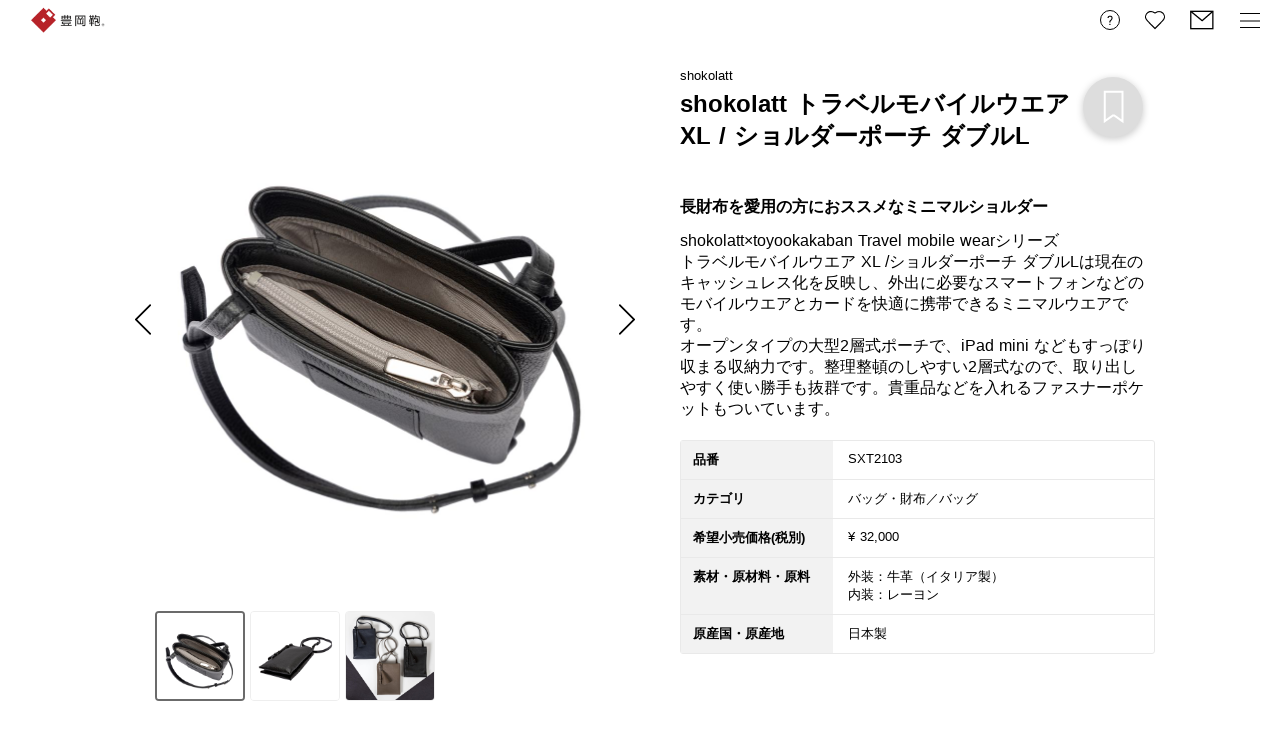

--- FILE ---
content_type: text/html; charset=utf-8
request_url: https://granstra.com/ssr/br/RbKhXs5DIMuXD6SL3C1T/it/oTIlVQGvBMG3Y2ol62el?ex=UBjlP0eIDUOtmylz2xnS
body_size: 16673
content:
<!doctype html>
<html data-n-head-ssr lang="ja" prefix="og: http://ogp.me/ns#" data-n-head="%7B%22lang%22:%7B%22ssr%22:%22ja%22%7D,%22prefix%22:%7B%22ssr%22:%22og:%20http://ogp.me/ns#%22%7D%7D">
  <head >
    <meta data-n-head="ssr" charset="utf-8"><meta data-n-head="ssr" name="viewport" content="width=device-width, initial-scale=1"><meta data-n-head="ssr" data-hid="og_site_name" property="og:site_name" content="Granstra"><meta data-n-head="ssr" data-hid="og_type" property="og:type" content="website"><meta data-n-head="ssr" name="twitter:card" content="summary_large_image"><meta data-n-head="ssr" name="twitter:site" content="@Granstra_com"><meta data-n-head="ssr" property="article:publisher" content="FacebookURL"><meta data-n-head="ssr" property="fb:app_id" content="FacebookAppID"><meta data-n-head="ssr" data-hid="description" name="description" content=""><meta data-n-head="ssr" data-hid="og_title" property="og:title" content="shokolatt トラベルモバイルウエア XL / ショルダーポーチ ダブルL"><meta data-n-head="ssr" data-hid="og_description" property="og:description" content=""><meta data-n-head="ssr" data-hid="og_image" property="og:image" content="https://storage.googleapis.com/granstra-prd.appspot.com/published/1d353096-b5d7-4a0c-9d39-84a6f0397f0c@1024x"><meta data-n-head="ssr" data-hid="og_url" property="og:url" content="https://granstra.com/ssr/br/RbKhXs5DIMuXD6SL3C1T/it/oTIlVQGvBMG3Y2ol62el?ex=UBjlP0eIDUOtmylz2xnS"><title>shokolatt トラベルモバイルウエア XL / ショルダーポーチ ダブルL | shokolatt | Granstra | 展示会サービス</title><base href="/ssr/"><link data-n-head="ssr" rel="icon" type="image/x-icon" href="/favicon.ico"><link data-n-head="ssr" rel="stylesheet" href="https://cdnjs.cloudflare.com/ajax/libs/animate.css/4.1.1/animate.min.css"><link data-n-head="ssr" data-hid="canonical" rel="canonical" href="https://granstra.com/ssr/br/RbKhXs5DIMuXD6SL3C1T/it/oTIlVQGvBMG3Y2ol62el"><script data-n-head="ssr" data-hid="gtm-script">if(!window._gtm_init){window._gtm_init=1;(function(w,n,d,m,e,p){w[d]=(w[d]==1||n[d]=='yes'||n[d]==1||n[m]==1||(w[e]&&w[e][p]&&w[e][p]()))?1:0})(window,navigator,'doNotTrack','msDoNotTrack','external','msTrackingProtectionEnabled');(function(w,d,s,l,x,y){w[x]={};w._gtm_inject=function(i){if(w.doNotTrack||w[x][i])return;w[x][i]=1;w[l]=w[l]||[];w[l].push({'gtm.start':new Date().getTime(),event:'gtm.js'});var f=d.getElementsByTagName(s)[0],j=d.createElement(s);j.async=true;j.src='https://www.googletagmanager.com/gtm.js?id='+i;f.parentNode.insertBefore(j,f);}})(window,document,'script','dataLayer','_gtm_ids','_gtm_inject')}</script><script data-n-head="nuxt-jsonld" data-hid="nuxt-jsonld-27a7492d" type="application/ld+json">{"@context":"http://schema.org","@type":"BreadcrumbList","itemListElement":[{"@type":"ListItem","position":1,"item":{"@id":"https://granstra.com/ssr/","name":"granstra.com"}},{"@type":"ListItem","position":2,"item":{"@id":"https://granstra.com/ssr/exh/UBjlP0eIDUOtmylz2xnS","name":"豊岡鞄・豊岡財布;FAIR"}},{"@type":"ListItem","position":3,"item":{"@id":"https://granstra.com/ssr/br/RbKhXs5DIMuXD6SL3C1T?ex=UBjlP0eIDUOtmylz2xnS","name":"shokolatt"}},{"@type":"ListItem","position":4,"item":{"@id":"https://granstra.com/ssr/br/RbKhXs5DIMuXD6SL3C1T/it/oTIlVQGvBMG3Y2ol62el?ex=UBjlP0eIDUOtmylz2xnS","name":"shokolatt トラベルモバイルウエア XL / ショルダーポーチ ダブルL"}}]}</script><link rel="preload" href="/ssr/_nuxt/96718e3.js" as="script"><link rel="preload" href="/ssr/_nuxt/620eb59.js" as="script"><link rel="preload" href="/ssr/_nuxt/6c19e98.js" as="script"><link rel="preload" href="/ssr/_nuxt/f82ce7a.js" as="script"><link rel="preload" href="/ssr/_nuxt/9ba4340.js" as="script"><link rel="preload" href="/ssr/_nuxt/744aa10.js" as="script"><link rel="preload" href="/ssr/_nuxt/b9f40ac.js" as="script"><link rel="preload" href="/ssr/_nuxt/8f69994.js" as="script"><style data-vue-ssr-id="21ab17bc:0 469286b0:0 469286b0:1 469286b0:2 469286b0:3 469286b0:4 469286b0:5 469286b0:6 469286b0:7 66e8bb09:0 1792e1ee:0 4dfc855c:0 34df95c6:0 62c23343:0 4745c0aa:0 ba4dcb74:0 986c8296:0 0e5037fc:0 2c8f7264:0 de84aed4:0 453e8ed4:0 5ce8c80e:0 407e04d8:0 cfb22066:0 0ab5ae0a:0 72bf66e8:0 2f492d4e:0 e44917e0:0">.nuxt-progress{background-color:#fff;height:2px;left:0;opacity:1;position:fixed;right:0;top:0;transition:width .1s,opacity .4s;width:0;z-index:999999}.nuxt-progress.nuxt-progress-notransition{transition:none}.nuxt-progress-failed{background-color:red}
@import url(https://fonts.googleapis.com/css2?family=Noto+Sans+JP:wght@400;700&display=swap);
@import url(https://fonts.googleapis.com/earlyaccess/hannari.css);
@import url(https://fonts.googleapis.com/css2?family=Roboto:wght@400;700&display=swap);
@import url(https://fonts.googleapis.com/css2?family=Raleway:wght@400;700&display=swap);
@import url(https://fonts.googleapis.com/css2?family=EB+Garamond:wght@400;700&display=swap);
@import url(https://fonts.googleapis.com/css2?family=Lobster&display=swap);
@import url(https://fonts.googleapis.com/css2?family=Alfa+Slab+One&display=swap);
.slick-track[data-v-e4caeaf8]{display:block;left:0;position:relative;top:0;transform:translateZ(0)}.slick-track.slick-center[data-v-e4caeaf8]{margin-left:auto;margin-right:auto}.slick-track[data-v-e4caeaf8]:after,.slick-track[data-v-e4caeaf8]:before{content:"";display:table}.slick-track[data-v-e4caeaf8]:after{clear:both}.slick-loading .slick-track[data-v-e4caeaf8]{visibility:hidden}.slick-slide[data-v-e4caeaf8]{display:none;float:left;height:100%;min-height:1px}[dir=rtl] .slick-slide[data-v-e4caeaf8]{float:right}.slick-slide img[data-v-e4caeaf8]{display:block}.slick-slide.slick-loading img[data-v-e4caeaf8]{display:none}.slick-slide.dragging img[data-v-e4caeaf8]{pointer-events:none}.slick-initialized .slick-slide[data-v-e4caeaf8]{display:block}.slick-loading .slick-slide[data-v-e4caeaf8]{visibility:hidden}.slick-vertical .slick-slide[data-v-e4caeaf8]{border:1px solid transparent;display:block;height:auto}.slick-arrow.slick-hidden[data-v-21137603]{display:none}.slick-slider[data-v-3d1a4f76]{-webkit-touch-callout:none;-webkit-tap-highlight-color:transparent;box-sizing:border-box;display:block;position:relative;touch-action:pan-y;-webkit-user-select:none;-moz-user-select:none;user-select:none;-khtml-user-select:none}.slick-list[data-v-3d1a4f76]{display:block;margin:0;overflow:hidden;padding:0;position:relative;transform:translateZ(0)}.slick-list[data-v-3d1a4f76]:focus{outline:none}.slick-list.dragging[data-v-3d1a4f76]{cursor:pointer;cursor:hand}body,dd,div,dl,dt,figure,form,h1,h2,h3,h4,h5,h6,img,li,ol,p,select,table,td,th,ul{margin:0;padding:0}ol,ul{list-style:none}img{border:0}img,input,label,select,svg,textarea{vertical-align:middle}table{border-collapse:collapse}em,h1,h2,h3,h4,h5,h6,strong,th{font-weight:400}*,:after,:before{word-wrap:break-word}a,a:link,a:visited{-webkit-text-decoration:none;text-decoration:none}.cf:after{clear:both;content:"";display:block}button,iframe{border:none}button{-webkit-appearance:none;-moz-appearance:none;appearance:none;background-color:transparent;cursor:pointer;outline:none;padding:0}img{height:auto;vertical-align:bottom;width:100%}html{-ms-text-size-adjust:100%;-webkit-text-size-adjust:100%;-moz-osx-font-smoothing:grayscale;-webkit-font-smoothing:antialiased;box-sizing:border-box;font-family:YuGothic,"游ゴシック Medium","游ゴシック体","Yu Gothic Medium","YuGothic","Sawarabi Gothic","ヒラギノ角ゴ Pro W3","Hiragino Kaku Gothic Pro",メイリオ,Meiryo,"ＭＳ Ｐゴシック","MS PGothic",sans-serif;font-size:16px;word-spacing:1px}*,:after,:before{box-sizing:border-box;margin:0}pre{font-family:inherit}.layout{min-width:1024px;width:100%}@media screen and (max-width:1023px){.layout{min-width:0;min-width:auto;overflow:hidden}}.top-layout{min-width:1024px;width:100%}@media screen and (max-width:1023px){.top-layout{min-width:0;min-width:auto;overflow:hidden}}.header-menu-trigger{cursor:pointer;height:15px;position:fixed;right:20px;top:13px;width:20px;z-index:10000}.header-menu-trigger__item{background-color:#000;display:block;height:1px;left:0;position:absolute;transition:all .5s;width:100%}.header-menu-trigger__item:first-child{top:0}.header-menu-trigger__item:nth-child(2){top:50%;transform:translateY(-50%)}.header-menu-trigger__item:last-child{bottom:0}.header-menu-trigger--active{height:13px}.header-menu-trigger--active .header-menu-trigger__item:first-child{transform:translateY(6px) rotate(-45deg)}.header-menu-trigger--active .header-menu-trigger__item:nth-child(2){animation:menu-animation .8s forwards;left:50%;opacity:0}.header-menu-trigger--active .header-menu-trigger__item:last-child{transform:translateY(-6px) rotate(45deg)}
body[data-v-31e5b7e7],dd[data-v-31e5b7e7],div[data-v-31e5b7e7],dl[data-v-31e5b7e7],dt[data-v-31e5b7e7],figure[data-v-31e5b7e7],form[data-v-31e5b7e7],h1[data-v-31e5b7e7],h2[data-v-31e5b7e7],h3[data-v-31e5b7e7],h4[data-v-31e5b7e7],h5[data-v-31e5b7e7],h6[data-v-31e5b7e7],img[data-v-31e5b7e7],li[data-v-31e5b7e7],ol[data-v-31e5b7e7],p[data-v-31e5b7e7],select[data-v-31e5b7e7],table[data-v-31e5b7e7],td[data-v-31e5b7e7],th[data-v-31e5b7e7],ul[data-v-31e5b7e7]{margin:0;padding:0}ol[data-v-31e5b7e7],ul[data-v-31e5b7e7]{list-style:none}img[data-v-31e5b7e7]{border:0}img[data-v-31e5b7e7],input[data-v-31e5b7e7],label[data-v-31e5b7e7],select[data-v-31e5b7e7],svg[data-v-31e5b7e7],textarea[data-v-31e5b7e7]{vertical-align:middle}table[data-v-31e5b7e7]{border-collapse:collapse}em[data-v-31e5b7e7],h1[data-v-31e5b7e7],h2[data-v-31e5b7e7],h3[data-v-31e5b7e7],h4[data-v-31e5b7e7],h5[data-v-31e5b7e7],h6[data-v-31e5b7e7],strong[data-v-31e5b7e7],th[data-v-31e5b7e7]{font-weight:400}*[data-v-31e5b7e7],[data-v-31e5b7e7]:after,[data-v-31e5b7e7]:before{word-wrap:break-word;box-sizing:border-box}a[data-v-31e5b7e7],a[data-v-31e5b7e7]:link,a[data-v-31e5b7e7]:visited{-webkit-text-decoration:none;text-decoration:none}.cf[data-v-31e5b7e7]:after{clear:both;content:"";display:block}button[data-v-31e5b7e7],iframe[data-v-31e5b7e7]{border:none}button[data-v-31e5b7e7]{-webkit-appearance:none;-moz-appearance:none;appearance:none;background-color:transparent;cursor:pointer;outline:none;padding:0}img[data-v-31e5b7e7]{height:auto;vertical-align:bottom;width:100%}@keyframes menu-animation-31e5b7e7{to{height:0}}.g-site-header[data-v-31e5b7e7]{align-items:center;background-color:#fff;display:flex;height:40px;justify-content:space-between;left:0;padding:0 30px;position:fixed;top:0;width:100%;z-index:10}@media screen and (max-width:1023px){.g-site-header[data-v-31e5b7e7]{padding:0 15px}}.g-site-header__transparent[data-v-31e5b7e7]{background-color:transparent;border-bottom:1px solid transparent}.g-site-header__logo[data-v-31e5b7e7]{transition:opacity .3s ease;will-change:opacity}.g-site-header__logo[data-v-31e5b7e7]:hover{opacity:.5}@media screen and (max-width:1023px){.g-site-header__logo[data-v-31e5b7e7]:hover{opacity:inherit}}.g-site-header__logo img[data-v-31e5b7e7]{height:26px;width:auto}.g-site-header__block[data-v-31e5b7e7]{align-items:center;display:inline-flex;height:40px;justify-content:flex-end;margin-right:10px;position:relative;width:200px}@media screen and (max-width:1023px){.g-site-header__block[data-v-31e5b7e7]{margin-right:25px}}.g-site-header__link[data-v-31e5b7e7]{display:block;height:20px;margin-right:25px;transition:opacity .3s ease;will-change:opacity}.g-site-header__link[data-v-31e5b7e7]:hover{opacity:.5}@media screen and (max-width:1023px){.g-site-header__link[data-v-31e5b7e7]:hover{opacity:inherit}.g-site-header__link[data-v-31e5b7e7]{margin-right:30px}}.g-site-header__image[data-v-31e5b7e7]{display:block;max-height:20px!important;width:auto!important}.g-site-header__menu[data-v-31e5b7e7]{cursor:pointer;height:14px;transition:opacity .3s ease;width:20px;will-change:opacity}.g-site-header__menu[data-v-31e5b7e7]:hover{opacity:.5}@media screen and (max-width:1023px){.g-site-header__menu[data-v-31e5b7e7]:hover{opacity:inherit}}.g-site-header--active[data-v-31e5b7e7]{background-color:inherit;z-index:9999}@media screen and (max-width:1023px){.g-site-header--active .g-site-header__logo[data-v-31e5b7e7]{transition:all .2s;visibility:hidden}}.g-site-header--active .g-site-header__link[data-v-31e5b7e7]{opacity:0;transition:opacity .2s ease,visibility .3s ease;visibility:hidden}
.g-image[data-v-e6991d14]{height:100%;-o-object-fit:cover;object-fit:cover;width:100%}
body[data-v-26059620],dd[data-v-26059620],div[data-v-26059620],dl[data-v-26059620],dt[data-v-26059620],figure[data-v-26059620],form[data-v-26059620],h1[data-v-26059620],h2[data-v-26059620],h3[data-v-26059620],h4[data-v-26059620],h5[data-v-26059620],h6[data-v-26059620],img[data-v-26059620],li[data-v-26059620],ol[data-v-26059620],p[data-v-26059620],select[data-v-26059620],table[data-v-26059620],td[data-v-26059620],th[data-v-26059620],ul[data-v-26059620]{margin:0;padding:0}ol[data-v-26059620],ul[data-v-26059620]{list-style:none}img[data-v-26059620]{border:0}img[data-v-26059620],input[data-v-26059620],label[data-v-26059620],select[data-v-26059620],svg[data-v-26059620],textarea[data-v-26059620]{vertical-align:middle}table[data-v-26059620]{border-collapse:collapse}em[data-v-26059620],h1[data-v-26059620],h2[data-v-26059620],h3[data-v-26059620],h4[data-v-26059620],h5[data-v-26059620],h6[data-v-26059620],strong[data-v-26059620],th[data-v-26059620]{font-weight:400}*[data-v-26059620],[data-v-26059620]:after,[data-v-26059620]:before{word-wrap:break-word;box-sizing:border-box}a[data-v-26059620],a[data-v-26059620]:link,a[data-v-26059620]:visited{-webkit-text-decoration:none;text-decoration:none}.cf[data-v-26059620]:after{clear:both;content:"";display:block}button[data-v-26059620],iframe[data-v-26059620]{border:none}button[data-v-26059620]{-webkit-appearance:none;-moz-appearance:none;appearance:none;background-color:transparent;cursor:pointer;outline:none;padding:0}img[data-v-26059620]{height:auto;vertical-align:bottom;width:100%}.g-item-detail__top[data-v-26059620]{margin:64px auto 0;position:relative;width:1020px}.g-item-detail__top[data-v-26059620]:after{clear:both;content:"";display:table}@media screen and (max-width:1023px){.g-item-detail__top[data-v-26059620]{align-items:flex-start;display:flex;flex-direction:column;justify-content:flex-start;margin-top:64px;padding:0 15px;width:100%}}.g-item-detail__top-viewer[data-v-26059620]{float:left;width:510px}@media screen and (max-width:1023px){.g-item-detail__top-viewer[data-v-26059620]{margin-right:0;order:2;position:static;width:100%}}.g-item-detail__top-viewer__image[data-v-26059620]{cursor:pointer}.g-item-detail__top-viewer__caption[data-v-26059620]{cursor:pointer;font-size:12px;margin-top:10px;text-align:center}.g-item-detail__top-viewer__thumbnail[data-v-26059620]{display:flex;flex-wrap:wrap;margin-bottom:20px;padding-left:20px;width:510px}@media screen and (max-width:1023px){.g-item-detail__top-viewer__thumbnail[data-v-26059620]{padding:0 0 0 calc(50% - 45vmin);width:100%}}.g-item-detail__top-viewer__thumbnail li[data-v-26059620]{margin-top:10px}.g-item-detail__top-viewer__thumbnail li>div[data-v-26059620]{border:1px solid #eee;border-radius:4px;cursor:pointer;height:90px;margin-left:5px;overflow:hidden;width:90px}@media screen and (max-width:1023px){.g-item-detail__top-viewer__thumbnail li>div[data-v-26059620]{height:20vmin;margin:0 5px;width:20vmin}}.g-item-detail__top-viewer__thumbnail li.active>div[data-v-26059620]{border:2px solid #6b6b6b}.g-item-detail__top-viewer__thumbnail li img[data-v-26059620]{border:none;height:100%;-o-object-fit:contain;object-fit:contain;width:100%}.g-item-detail__top-head[data-v-26059620]{float:right;padding-right:70px;position:relative;width:470px}.g-item-detail__top-head__brand[data-v-26059620]{font-weight:700}.g-item-detail__top-head__title[data-v-26059620]{font-size:24px;font-weight:700}.g-item-detail__top-head__check[data-v-26059620]{position:absolute;right:0;top:0}@media screen and (max-width:1023px){.g-item-detail__top-head[data-v-26059620]{float:none;margin-bottom:23px;order:1;width:100%}}.g-item-detail__top-info[data-v-26059620]{float:right;width:470px}@media screen and (max-width:1023px){.g-item-detail__top-info[data-v-26059620]{float:none;order:3;width:100%}}.g-item-detail__top-info .g-item-detail__top-info__subtitle[data-v-26059620]{font-weight:700;margin-top:40px}.g-item-detail__top-info__description[data-v-26059620]{font-family:inherit;margin-top:10px;white-space:pre-wrap}.g-item-detail__top-info__reference[data-v-26059620]{color:red;margin-top:10px}.g-item-detail__top-info__sizetitle[data-v-26059620]{margin-top:30px}.g-item-detail__top-info__sizevalue[data-v-26059620]{margin-top:10px}.g-item-detail__top-info__delivery[data-v-26059620]{align-items:center;border:1px solid #e9e9e9;border-radius:3px;box-sizing:border-box;display:flex;height:51px;justify-content:center;margin-top:25px;width:469px}@media screen and (max-width:1023px){.g-item-detail__top-info__delivery[data-v-26059620]{width:100%}}.g-item-detail__top-info__delivery-text[data-v-26059620]{color:#000;font-size:16px;font-weight:700;letter-spacing:.035em;line-height:1}.g-item-detail__top-info__delivery-text--small[data-v-26059620]{color:#000;font-size:14px;font-weight:700;letter-spacing:.035em;line-height:1}.g-item-detail__top-info__delivery-heading[data-v-26059620]{color:#000;display:block;font-size:13px;font-weight:700;letter-spacing:.035em;line-height:1;margin-bottom:10px}.g-item-detail__top-info__delivery-description[data-v-26059620]{color:#292929;display:block;font-size:14px;font-weight:500;line-height:22px;word-break:break-all}.g-item-detail__top-info__delivery--tall[data-v-26059620]{border:1px solid #e9e9e9;border-radius:3px;box-sizing:border-box;display:block;height:-moz-fit-content;height:fit-content;margin-top:25px;min-height:51px;padding:20px 20px 14px;width:469px}@media screen and (max-width:1023px){.g-item-detail__top-info__delivery--tall[data-v-26059620]{width:100%}}.g-item-detail__top-info__rows[data-v-26059620]{margin-top:24px}.g-item-detail__top-info__basic[data-v-26059620]{margin-top:20px}.g-item-detail__contact[data-v-26059620]{display:block;margin:62px auto 0}@media screen and (max-width:1023px){.g-item-detail__contact[data-v-26059620]{margin-top:30px}}.g-item-detail__contact__wrap[data-v-26059620]{display:flex;justify-content:center}.g-item-detail__bottom[data-v-26059620]{background-color:#f5f5f5;padding-bottom:50px}@media screen and (max-width:1023px){.g-item-detail__bottom[data-v-26059620]{padding-bottom:0}}.g-item-detail__mail[data-v-26059620]{display:flex;justify-content:center;margin-top:80px}@media screen and (max-width:1023px){.g-item-detail__mail[data-v-26059620]{padding:15px}}.g-item-detail__mail>div[data-v-26059620]{transform:translateX(0) translateY(-40px)}@media screen and (max-width:1023px){.g-item-detail__mail>div[data-v-26059620]{transform:translateX(0) translateY(-55px)}}.g-item-detail__story[data-v-26059620]{padding:40px 0}@media screen and (max-width:1023px){.g-item-detail__story[data-v-26059620]{padding:0;width:100%}}.g-item-detail-story__inner[data-v-26059620]{margin:0 auto;max-width:1024px}@media screen and (max-width:1023px){.g-item-detail-story__inner[data-v-26059620]{padding:40px 30px;width:100%}}.g-item-detail-story-inner__block[data-v-26059620]{margin-top:70px}.g-item-detail__exhibition[data-v-26059620]{padding:40px 0}@media screen and (max-width:1023px){.g-item-detail__exhibition[data-v-26059620]{padding:40px 30px;width:100%}}.g-item-detail__exhibition__info-list-cell[data-v-26059620]{margin:80px auto 0;max-width:1024px}.g-item-detail__deal[data-v-26059620]{padding:40px 0 50px}@media screen and (max-width:1023px){.g-item-detail__deal[data-v-26059620]{padding:40px 30px}}.g-item-detail__deal__rows[data-v-26059620]{margin:80px auto 0;max-width:1024px}.pc-none[data-v-26059620]{display:none}@media screen and (max-width:1023px){.pc-none[data-v-26059620]{display:block}}.sp-none[data-v-26059620]{display:block}@media screen and (max-width:1023px){.sp-none[data-v-26059620]{display:none}}
body[data-v-4a0dc388],dd[data-v-4a0dc388],div[data-v-4a0dc388],dl[data-v-4a0dc388],dt[data-v-4a0dc388],figure[data-v-4a0dc388],form[data-v-4a0dc388],h1[data-v-4a0dc388],h2[data-v-4a0dc388],h3[data-v-4a0dc388],h4[data-v-4a0dc388],h5[data-v-4a0dc388],h6[data-v-4a0dc388],img[data-v-4a0dc388],li[data-v-4a0dc388],ol[data-v-4a0dc388],p[data-v-4a0dc388],select[data-v-4a0dc388],table[data-v-4a0dc388],td[data-v-4a0dc388],th[data-v-4a0dc388],ul[data-v-4a0dc388]{margin:0;padding:0}ol[data-v-4a0dc388],ul[data-v-4a0dc388]{list-style:none}img[data-v-4a0dc388]{border:0}img[data-v-4a0dc388],input[data-v-4a0dc388],label[data-v-4a0dc388],select[data-v-4a0dc388],svg[data-v-4a0dc388],textarea[data-v-4a0dc388]{vertical-align:middle}table[data-v-4a0dc388]{border-collapse:collapse}em[data-v-4a0dc388],h1[data-v-4a0dc388],h2[data-v-4a0dc388],h3[data-v-4a0dc388],h4[data-v-4a0dc388],h5[data-v-4a0dc388],h6[data-v-4a0dc388],strong[data-v-4a0dc388],th[data-v-4a0dc388]{font-weight:400}*[data-v-4a0dc388],[data-v-4a0dc388]:after,[data-v-4a0dc388]:before{word-wrap:break-word;box-sizing:border-box}a[data-v-4a0dc388],a[data-v-4a0dc388]:link,a[data-v-4a0dc388]:visited{-webkit-text-decoration:none;text-decoration:none}.cf[data-v-4a0dc388]:after{clear:both;content:"";display:block}button[data-v-4a0dc388],iframe[data-v-4a0dc388]{border:none}button[data-v-4a0dc388]{-webkit-appearance:none;-moz-appearance:none;appearance:none;background-color:transparent;cursor:pointer;outline:none;padding:0}img[data-v-4a0dc388]{height:auto;vertical-align:bottom;width:100%}.g-caruousel[data-v-4a0dc388]{flex-direction:row;position:relative}.g-caruousel[data-v-4a0dc388],.g-caruousel__items[data-v-4a0dc388]{display:flex;height:100%;width:100%}.g-caruousel__items[data-v-4a0dc388]{align-items:center}.g-caruousel__item[data-v-4a0dc388]{display:none;height:100%;width:100%}.g-caruousel__item__image[data-v-4a0dc388]{align-items:baseline;display:flex;height:calc(100% - 27px);margin-bottom:5px;position:relative;width:100%}@media screen and (max-width:1023px){.g-caruousel__item__image[data-v-4a0dc388]{height:calc(100vmin - 30px);justify-content:center;margin-bottom:9px;width:100%}}.g-caruousel__item__image__prev[data-v-4a0dc388]{align-items:center;display:flex;height:100%;justify-content:center;left:0;padding-left:5px;position:absolute;width:21px}@media screen and (max-width:1023px){.g-caruousel__item__image__prev[data-v-4a0dc388]{padding-left:0;width:17px}}.g-caruousel__item__image__prev>.prev_btn[data-v-4a0dc388]{height:31px;width:100%}@media screen and (max-width:1023px){.g-caruousel__item__image__prev>.prev_btn[data-v-4a0dc388]{height:34px}}.g-caruousel__item__image__next[data-v-4a0dc388]{align-items:center;display:flex;height:100%;justify-content:center;padding-right:5px;position:absolute;right:0;width:21px}@media screen and (max-width:1023px){.g-caruousel__item__image__next[data-v-4a0dc388]{padding-right:0;width:17px}}.g-caruousel__item__image__next>.next_btn[data-v-4a0dc388]{height:31px;width:100%}@media screen and (max-width:1023px){.g-caruousel__item__image__next>.next_btn[data-v-4a0dc388]{height:34px}}.g-caruousel__item__image__wrapper[data-v-4a0dc388]{align-items:center;display:inline-flex;height:100%;justify-content:center;width:100%}.g-caruousel__item__image__wrapper>.image[data-v-4a0dc388]{display:block;height:auto;margin:auto;max-height:100%;max-width:100%;-o-object-fit:contain;object-fit:contain;width:auto}.g-caruousel__item__desc[data-v-4a0dc388]{color:#000;display:block;font-size:12px;font-weight:400;height:22px;letter-spacing:.045em;line-height:22px;text-align:center;width:100%}@media screen and (max-width:1023px){.g-caruousel__item__desc[data-v-4a0dc388]{height:44px}}.g-caruousel__item.active[data-v-4a0dc388]{animation:show-4a0dc388 .4s linear 0s;display:block}.g-caruousel__navigation[data-v-4a0dc388]{cursor:pointer;display:flex;justify-content:center;position:absolute;width:28px}.g-caruousel__navigation__left[data-v-4a0dc388]{top:45%}@keyframes show-4a0dc388{0%{opacity:0}to{opacity:1}}
body[data-v-54724e4d],dd[data-v-54724e4d],div[data-v-54724e4d],dl[data-v-54724e4d],dt[data-v-54724e4d],figure[data-v-54724e4d],form[data-v-54724e4d],h1[data-v-54724e4d],h2[data-v-54724e4d],h3[data-v-54724e4d],h4[data-v-54724e4d],h5[data-v-54724e4d],h6[data-v-54724e4d],img[data-v-54724e4d],li[data-v-54724e4d],ol[data-v-54724e4d],p[data-v-54724e4d],select[data-v-54724e4d],table[data-v-54724e4d],td[data-v-54724e4d],th[data-v-54724e4d],ul[data-v-54724e4d]{margin:0;padding:0}ol[data-v-54724e4d],ul[data-v-54724e4d]{list-style:none}img[data-v-54724e4d]{border:0}img[data-v-54724e4d],input[data-v-54724e4d],label[data-v-54724e4d],select[data-v-54724e4d],svg[data-v-54724e4d],textarea[data-v-54724e4d]{vertical-align:middle}table[data-v-54724e4d]{border-collapse:collapse}em[data-v-54724e4d],h1[data-v-54724e4d],h2[data-v-54724e4d],h3[data-v-54724e4d],h4[data-v-54724e4d],h5[data-v-54724e4d],h6[data-v-54724e4d],strong[data-v-54724e4d],th[data-v-54724e4d]{font-weight:400}*[data-v-54724e4d],[data-v-54724e4d]:after,[data-v-54724e4d]:before{word-wrap:break-word;box-sizing:border-box}a[data-v-54724e4d],a[data-v-54724e4d]:link,a[data-v-54724e4d]:visited{-webkit-text-decoration:none;text-decoration:none}.cf[data-v-54724e4d]:after{clear:both;content:"";display:block}button[data-v-54724e4d],iframe[data-v-54724e4d]{border:none}button[data-v-54724e4d]{-webkit-appearance:none;-moz-appearance:none;appearance:none;background-color:transparent;cursor:pointer;outline:none;padding:0}img[data-v-54724e4d]{height:auto;vertical-align:bottom;width:100%}.g-image-viewer[data-v-54724e4d]{height:100vh;left:0;overflow:hidden;position:fixed;top:0;width:100vw;z-index:99999}.g-image-viewer__background[data-v-54724e4d]{background:#fff;height:calc(100% - 40px);margin-top:40px;opacity:.9;width:100%}@media screen and (max-width:1023px){.g-image-viewer__background[data-v-54724e4d]{height:100%;margin-top:0}}.g-image-viewer__close[data-v-54724e4d]{background-image:url(/ssr/_nuxt/img/close.966f373.svg);background-position:50%;height:18px;position:absolute;right:34px;top:62px;transition:opacity .3s ease;width:18px;will-change:opacity;z-index:3}.g-image-viewer__close[data-v-54724e4d]:hover{opacity:.5}@media screen and (max-width:1023px){.g-image-viewer__close[data-v-54724e4d]:hover{opacity:inherit}.g-image-viewer__close[data-v-54724e4d]{height:26px;right:20px;top:20px;width:26px}}.g-image-viewer-content[data-v-54724e4d]{height:calc(100vh - 40px);left:0;overflow:hidden;position:fixed;top:40px;width:100%;z-index:2}@media screen and (max-width:1023px){.g-image-viewer-content[data-v-54724e4d]{height:calc(100% - 110px);left:0;position:fixed;top:110px}}.g-image-viewer-content_inner[data-v-54724e4d]{display:flex;flex-direction:column;height:100%;margin:0 auto;max-width:800px;padding:21px 0;position:relative;width:auto}@media screen and (max-width:1023px){.g-image-viewer-content_inner[data-v-54724e4d]{max-width:100%;padding:0 0 34px;width:100%}}.g-image-viewer-content_inner__carusel[data-v-54724e4d]{height:calc(100% - 59px);margin-bottom:11px;overflow-y:hidden;width:100%}@media screen and (max-width:1023px){.g-image-viewer-content_inner__carusel[data-v-54724e4d]{height:calc(100% - 84px);margin-bottom:20px}}@media screen and (max-width:1023px){.g-image-viewer-content_inner__carusel[data-v-54724e4d] .g-caruousel__items{display:block}}@media screen and (max-width:1023px){.g-image-viewer-content_inner__carusel[data-v-54724e4d] .g-caruousel__item.active{align-items:center;display:flex;flex-direction:column;justify-content:center;margin:auto}}@media screen and (max-width:1023px){.g-image-viewer-content_inner__carusel[data-v-54724e4d] .g-caruousel__item__image{height:100vmin;width:100vmin}}@media screen and (max-width:1023px){.g-image-viewer-content_inner__carusel[data-v-54724e4d] .g-caruousel__item__image__prev{padding-left:17px;width:34px}}@media screen and (max-width:1023px){.g-image-viewer-content_inner__carusel[data-v-54724e4d] .g-caruousel__item__image__next{padding-right:17px;width:34px}}.g-image-viewer-content_inner__carusel[data-v-54724e4d] .g-caruousel__item__image__wrapper{padding:0 50px}@media screen and (max-width:1023px){.g-image-viewer-content_inner__carusel[data-v-54724e4d] .g-caruousel__item__image__wrapper{padding:0}}.g-image-viewer-content_inner__thum[data-v-54724e4d]{height:58.54px;width:100%}@media screen and (max-width:1023px){.g-image-viewer-content_inner__thum[data-v-54724e4d]{height:64px;width:auto}}@keyframes show-54724e4d{0%{opacity:0}to{opacity:1}}
body[data-v-1034510c],dd[data-v-1034510c],div[data-v-1034510c],dl[data-v-1034510c],dt[data-v-1034510c],figure[data-v-1034510c],form[data-v-1034510c],h1[data-v-1034510c],h2[data-v-1034510c],h3[data-v-1034510c],h4[data-v-1034510c],h5[data-v-1034510c],h6[data-v-1034510c],img[data-v-1034510c],li[data-v-1034510c],ol[data-v-1034510c],p[data-v-1034510c],select[data-v-1034510c],table[data-v-1034510c],td[data-v-1034510c],th[data-v-1034510c],ul[data-v-1034510c]{margin:0;padding:0}ol[data-v-1034510c],ul[data-v-1034510c]{list-style:none}img[data-v-1034510c]{border:0}img[data-v-1034510c],input[data-v-1034510c],label[data-v-1034510c],select[data-v-1034510c],svg[data-v-1034510c],textarea[data-v-1034510c]{vertical-align:middle}table[data-v-1034510c]{border-collapse:collapse}em[data-v-1034510c],h1[data-v-1034510c],h2[data-v-1034510c],h3[data-v-1034510c],h4[data-v-1034510c],h5[data-v-1034510c],h6[data-v-1034510c],strong[data-v-1034510c],th[data-v-1034510c]{font-weight:400}*[data-v-1034510c],[data-v-1034510c]:after,[data-v-1034510c]:before{word-wrap:break-word;box-sizing:border-box}a[data-v-1034510c],a[data-v-1034510c]:link,a[data-v-1034510c]:visited{-webkit-text-decoration:none;text-decoration:none}.cf[data-v-1034510c]:after{clear:both;content:"";display:block}button[data-v-1034510c],iframe[data-v-1034510c]{border:none}button[data-v-1034510c]{-webkit-appearance:none;-moz-appearance:none;appearance:none;background-color:transparent;cursor:pointer;outline:none;padding:0}img[data-v-1034510c]{height:auto;vertical-align:bottom;width:100%}.g-image-thumbnail[data-v-1034510c]{align-items:center;display:flex;height:100%;justify-content:space-between;width:100%}@media screen and (max-width:1023px){.g-image-thumbnail[data-v-1034510c]{overflow-x:scroll;width:auto}}.g-image-thumbnail__btn[data-v-1034510c]{display:block;height:22.42px;margin-bottom:18px;width:16.7px}.g-image-thumbnail__btn[data-v-1034510c]:first-of-type{margin-right:23.3px;padding-left:5px}.g-image-thumbnail__btn[data-v-1034510c]:last-of-type{margin-left:23.3px;padding-right:5px}@media screen and (max-width:1023px){.g-image-thumbnail__btn[data-v-1034510c]{display:none;margin-bottom:0}}.g-image-thumbnail__list[data-v-1034510c]{display:flex;height:100%;justify-content:center;overflow-x:auto;overflow-y:hidden;scroll-behavior:smooth;white-space:nowrap;width:auto}@media screen and (max-width:1023px){.g-image-thumbnail__list[data-v-1034510c]{align-items:center;display:block}}.g-image-thumbnail__list li[data-v-1034510c]{border:1px solid #e2e2e2;border-radius:4px;cursor:pointer;display:inline-block;height:40.54px;margin:0 5.5px 18px 0;overflow:hidden;width:40.54px}@media screen and (max-width:1023px){.g-image-thumbnail__list li[data-v-1034510c]{height:100%;width:64px}}.g-image-thumbnail__list li img[data-v-1034510c]{height:100%;-o-object-fit:contain;object-fit:contain;width:100%}.g-image-thumbnail__list li.active[data-v-1034510c]{border:2px solid #6b6b6b}@keyframes show-1034510c{0%{opacity:0}to{opacity:1}}
.g-paragraph[data-v-87847858]{font-weight:300;line-height:185%;white-space:pre-wrap}.g-paragraph--small[data-v-87847858]{font-size:13px}@media screen and (max-width:1023px){.g-paragraph--small[data-v-87847858]{font-size:13px}}.g-paragraph--medium[data-v-87847858]{font-size:14px;letter-spacing:.04em}@media screen and (max-width:1023px){.g-paragraph--medium[data-v-87847858]{font-size:15px;line-height:167%}}.g-paragraph--large[data-v-87847858]{font-size:16px}@media screen and (max-width:1023px){.g-paragraph--large[data-v-87847858]{font-size:14px}}
.g-check-button[data-v-61cf830e]{background-image:url(/ssr/_nuxt/img/heart-outline.f324fd6.svg);background-position:50%;background-repeat:no-repeat;background-size:cover;cursor:pointer;filter:brightness(0) saturate(100%) invert(60%) sepia(0) saturate(0) hue-rotate(0deg) brightness(100%) contrast(100%);height:33px;transition:opacity .3s ease;width:33px;will-change:opacity}.g-check-button[data-v-61cf830e]:hover{opacity:.5}@media screen and (max-width:1023px){.g-check-button[data-v-61cf830e]:hover{opacity:inherit}.g-check-button[data-v-61cf830e]{background-image:url(/ssr/_nuxt/img/heart-outline.f324fd6.svg);height:40px;width:40px}}.g-check-button--checked[data-v-61cf830e]{background-image:url(/ssr/_nuxt/img/heart-filled.774ed51.svg);filter:none}@media screen and (max-width:1023px){.g-check-button--checked[data-v-61cf830e]{background-image:url(/ssr/_nuxt/img/heart-filled.774ed51.svg)}}.g-check-button--clicked[data-v-61cf830e]{animation-duration:.3s;animation-name:pulse-61cf830e;background-image:url(/ssr/_nuxt/img/heart-filled.774ed51.svg)}@media screen and (max-width:1023px){.g-check-button--clicked[data-v-61cf830e]{background-image:url(/ssr/_nuxt/img/heart-filled.774ed51.svg)}}.g-check-circle-button[data-v-61cf830e]{background-image:url(/ssr/_nuxt/img/check-circle.d05ab95.svg);background-position:50%;background-repeat:no-repeat;cursor:pointer;height:90px;transition:opacity .3s ease;width:75px;will-change:opacity}.g-check-circle-button[data-v-61cf830e]:hover{opacity:.5}@media screen and (max-width:1023px){.g-check-circle-button[data-v-61cf830e]:hover{opacity:inherit}}.g-check-circle-button--checked[data-v-61cf830e],.g-check-circle-button--clicked[data-v-61cf830e]{background-image:url(/ssr/_nuxt/img/check-circle_checked.ca60be2.svg)}.g-check-circle-button--clicked[data-v-61cf830e]{animation-duration:.3s;animation-name:pulse-61cf830e}@keyframes pulse-61cf830e{0%{opacity:1}50%{opacity:1;transform:scale(1.2)}to{opacity:1;transform:scale(1)}}
body[data-v-42ea309b],dd[data-v-42ea309b],div[data-v-42ea309b],dl[data-v-42ea309b],dt[data-v-42ea309b],figure[data-v-42ea309b],form[data-v-42ea309b],h1[data-v-42ea309b],h2[data-v-42ea309b],h3[data-v-42ea309b],h4[data-v-42ea309b],h5[data-v-42ea309b],h6[data-v-42ea309b],img[data-v-42ea309b],li[data-v-42ea309b],ol[data-v-42ea309b],p[data-v-42ea309b],select[data-v-42ea309b],table[data-v-42ea309b],td[data-v-42ea309b],th[data-v-42ea309b],ul[data-v-42ea309b]{margin:0;padding:0}ol[data-v-42ea309b],ul[data-v-42ea309b]{list-style:none}img[data-v-42ea309b]{border:0}img[data-v-42ea309b],input[data-v-42ea309b],label[data-v-42ea309b],select[data-v-42ea309b],svg[data-v-42ea309b],textarea[data-v-42ea309b]{vertical-align:middle}table[data-v-42ea309b]{border-collapse:collapse}em[data-v-42ea309b],h1[data-v-42ea309b],h2[data-v-42ea309b],h3[data-v-42ea309b],h4[data-v-42ea309b],h5[data-v-42ea309b],h6[data-v-42ea309b],strong[data-v-42ea309b],th[data-v-42ea309b]{font-weight:400}*[data-v-42ea309b],[data-v-42ea309b]:after,[data-v-42ea309b]:before{word-wrap:break-word;box-sizing:border-box}a[data-v-42ea309b],a[data-v-42ea309b]:link,a[data-v-42ea309b]:visited{-webkit-text-decoration:none;text-decoration:none}.cf[data-v-42ea309b]:after{clear:both;content:"";display:block}button[data-v-42ea309b],iframe[data-v-42ea309b]{border:none}button[data-v-42ea309b]{-webkit-appearance:none;-moz-appearance:none;appearance:none;background-color:transparent;cursor:pointer;outline:none;padding:0}img[data-v-42ea309b]{height:auto;vertical-align:bottom;width:100%}.g-product-info-rows[data-v-42ea309b]{border:1px solid #e9e9e9;border-radius:3px;margin-top:20px;width:475px}@media screen and (max-width:1023px){.g-product-info-rows[data-v-42ea309b]{width:100%}}.g-product-info-rows__row+.g-product-info-rows__row[data-v-42ea309b]{border-top:1px solid #e9e9e9}
.g-product-info-row[data-v-91d6f6c6]{display:flex;font-size:13px}.g-product-info-row__title[data-v-91d6f6c6]{background:#f2f2f2;font-weight:700;padding:10px 12px;width:152px;word-break:normal}.g-product-info-row__description[data-v-91d6f6c6]{padding:10px 15px;width:calc(100% - 152px)}.g-product-info-row__description pre[data-v-91d6f6c6]{font-family:inherit;white-space:pre-wrap}.g-product-info-row--border[data-v-91d6f6c6]{border-bottom:1px solid #e9e9e9}
body[data-v-6ec571b6],dd[data-v-6ec571b6],div[data-v-6ec571b6],dl[data-v-6ec571b6],dt[data-v-6ec571b6],figure[data-v-6ec571b6],form[data-v-6ec571b6],h1[data-v-6ec571b6],h2[data-v-6ec571b6],h3[data-v-6ec571b6],h4[data-v-6ec571b6],h5[data-v-6ec571b6],h6[data-v-6ec571b6],img[data-v-6ec571b6],li[data-v-6ec571b6],ol[data-v-6ec571b6],p[data-v-6ec571b6],select[data-v-6ec571b6],table[data-v-6ec571b6],td[data-v-6ec571b6],th[data-v-6ec571b6],ul[data-v-6ec571b6]{margin:0;padding:0}ol[data-v-6ec571b6],ul[data-v-6ec571b6]{list-style:none}img[data-v-6ec571b6]{border:0}img[data-v-6ec571b6],input[data-v-6ec571b6],label[data-v-6ec571b6],select[data-v-6ec571b6],svg[data-v-6ec571b6],textarea[data-v-6ec571b6]{vertical-align:middle}table[data-v-6ec571b6]{border-collapse:collapse}em[data-v-6ec571b6],h1[data-v-6ec571b6],h2[data-v-6ec571b6],h3[data-v-6ec571b6],h4[data-v-6ec571b6],h5[data-v-6ec571b6],h6[data-v-6ec571b6],strong[data-v-6ec571b6],th[data-v-6ec571b6]{font-weight:400}*[data-v-6ec571b6],[data-v-6ec571b6]:after,[data-v-6ec571b6]:before{word-wrap:break-word;box-sizing:border-box}a[data-v-6ec571b6],a[data-v-6ec571b6]:link,a[data-v-6ec571b6]:visited{-webkit-text-decoration:none;text-decoration:none}.cf[data-v-6ec571b6]:after{clear:both;content:"";display:block}button[data-v-6ec571b6],iframe[data-v-6ec571b6]{border:none}button[data-v-6ec571b6]{-webkit-appearance:none;-moz-appearance:none;appearance:none;background-color:transparent;cursor:pointer;outline:none;padding:0}img[data-v-6ec571b6]{height:auto;vertical-align:bottom;width:100%}.g-contact-button[data-v-6ec571b6]{color:#2f2f2f;display:block;font-family:"游ゴシック Medium","游ゴシック体","Yu Gothic Medium","YuGothic","Sawarabi Gothic","ヒラギノ角ゴ Pro W3","Hiragino Kaku Gothic Pro",メイリオ,Meiryo,"ＭＳ Ｐゴシック","MS PGothic",sans-serif;font-style:normal;padding:0;-webkit-user-select:none;-moz-user-select:none;user-select:none;white-space:nowrap}.g-contact-button--loading>button[data-v-6ec571b6]{opacity:.5}@media screen and (max-width:1023px){.g-contact-button--normal[data-v-6ec571b6]{height:61px;width:100%}}.g-contact-button-normal[data-v-6ec571b6]{align-items:center;border:1px solid #ddd;box-shadow:0 0 11px rgba(0,0,0,.04);display:flex;flex-direction:row;height:84px;justify-content:center;transition:opacity .3s ease;width:496px;will-change:opacity}.g-contact-button-normal[data-v-6ec571b6]:hover{opacity:.5}@media screen and (max-width:1023px){.g-contact-button-normal[data-v-6ec571b6]:hover{opacity:inherit}.g-contact-button-normal[data-v-6ec571b6]{height:100%;width:100%}}.g-contact-button-normal--radius[data-v-6ec571b6]{border-radius:3px}.g-contact-button-normal--rounded[data-v-6ec571b6]{border:1px solid #dfdfdf;border-radius:42px}.g-contact-button-normal__inner[data-v-6ec571b6]{display:block;font-size:16px;font-weight:700;letter-spacing:.045em;line-height:1;white-space:nowrap}.g-contact-button-normal__icon[data-v-6ec571b6]{height:17.5px;margin-right:10.5px}.g-contact-button-normal__icon>svg[data-v-6ec571b6]{height:100%;vertical-align:top}.g-contact-button-rounded[data-v-6ec571b6]{align-items:center;border-radius:100px;border-style:solid;border-width:1px;display:flex;flex-direction:row;height:33px;justify-content:center;transition:opacity .3s ease;vertical-align:middle;width:155px;will-change:opacity}.g-contact-button-rounded[data-v-6ec571b6]:hover{opacity:.5}@media screen and (max-width:1023px){.g-contact-button-rounded[data-v-6ec571b6]:hover{opacity:inherit}}.g-contact-button-rounded__icon[data-v-6ec571b6]{height:15px;margin-right:5px}.g-contact-button-rounded__icon>svg[data-v-6ec571b6]{height:100%;vertical-align:top}.g-contact-button-rounded__inner[data-v-6ec571b6]{display:contents;font-family:"游ゴシック Medium","游ゴシック体","Yu Gothic Medium","YuGothic","Sawarabi Gothic","ヒラギノ角ゴ Pro W3","Hiragino Kaku Gothic Pro",メイリオ,Meiryo,"ＭＳ Ｐゴシック","MS PGothic",sans-serif;font-size:12px;font-weight:600;line-height:22px;white-space:nowrap}@media screen and (max-width:1023px){.g-contact-button-rounded>button[data-v-6ec571b6]{margin:0 auto}}.contact-button-enter-active[data-v-6ec571b6]{animation:activate-6ec571b6 1.5s ease-in-out}@keyframes activate-6ec571b6{0%{animation-timing-function:ease-out;transform:scale(1);transform-origin:center center}10%{animation-timing-function:ease-in;transform:scale(.91)}17%{animation-timing-function:ease-out;transform:scale(.98)}33%{animation-timing-function:ease-in;transform:scale(.87)}45%{animation-timing-function:ease-out;transform:scale(1)}}
.g-company-info-section[data-v-51e81404]{background-color:#363636;min-height:222px;width:100%}.g-company-info-section__inner[data-v-51e81404]{box-sizing:border-box;display:flex;flex-direction:row;height:100%;margin:0 auto;padding:48px 0;width:960px}@media screen and (max-width:1023px){.g-company-info-section__inner[data-v-51e81404]{width:100%}}.g-company-info-section__logo[data-v-51e81404]{background-color:transparent;flex-shrink:0;height:126px;width:126px}.g-company-info-section__logo a[data-v-51e81404]{display:block;height:100%;width:100%}.g-company-info-section__logo img[data-v-51e81404]{height:100%;-o-object-fit:contain;object-fit:contain;width:100%}.g-company-info-section__info[data-v-51e81404]{box-sizing:content-box;font-size:13px;font-style:normal;font-weight:400;letter-spacing:.04em;line-height:185%;padding-left:31px;width:576px}.g-company-info-section__info__name[data-v-51e81404]{font-size:16px;margin-bottom:5px}.g-company-info-section__info__introduction[data-v-51e81404]{margin-bottom:8px;white-space:pre-wrap;word-break:normal}.g-company-info-section__info__link a[data-v-51e81404]{color:inherit;font-style:normal;-webkit-text-decoration:none;text-decoration:none;-webkit-text-decoration:underline;text-decoration:underline;word-break:normal}.g-company-info-section__links[data-v-51e81404]{align-items:flex-end;display:flex;flex:1;flex-direction:column}.g-company-info-section__links__buttons__official[data-v-51e81404]{margin-top:16px}.g-company-info-section__links__sns-field[data-v-51e81404]{align-items:center;display:flex;flex-direction:row;justify-content:center;margin-top:16px}.g-company-info-section__links__sns-link[data-v-51e81404]{margin-right:20px}.g-company-info-section__links__sns-link[data-v-51e81404]:last-of-type{margin-right:0}@media screen and (max-width:1023px){.g-company-info-section[data-v-51e81404]{height:auto;padding:30px 15px;width:100%}.g-company-info-section__inner[data-v-51e81404]{flex-direction:column;height:auto;padding:0;position:relative}.g-company-info-section__logo[data-v-51e81404]{height:60px;position:absolute;width:60px}.g-company-info-section__info[data-v-51e81404]{margin-bottom:25px;margin-left:75px;padding:0;width:auto}.g-company-info-section__links[data-v-51e81404]{align-items:center;display:flex;flex:auto;flex-direction:column;justify-content:space-between}.g-company-info-section__links__buttons[data-v-51e81404]{margin-bottom:20px}}
.g-company-official-button[data-v-b9bc9fc0]{border:1px solid #5f5f5f;border-radius:100px;display:block;height:33px;transition:opacity .3s ease;width:155px;will-change:opacity}.g-company-official-button[data-v-b9bc9fc0]:hover{opacity:.5}@media screen and (max-width:1023px){.g-company-official-button[data-v-b9bc9fc0]:hover{opacity:inherit}}.g-company-official-button__inner[data-v-b9bc9fc0]{align-items:center;display:flex;height:100%;justify-content:center;width:100%}.g-company-official-button__icon[data-v-b9bc9fc0]{height:100%;margin-right:4px;width:12px}.g-company-official-button__text[data-v-b9bc9fc0]{font-family:"游ゴシック Medium","游ゴシック体","Yu Gothic Medium","YuGothic","Sawarabi Gothic","ヒラギノ角ゴ Pro W3","Hiragino Kaku Gothic Pro",メイリオ,Meiryo,"ＭＳ Ｐゴシック","MS PGothic",sans-serif;font-size:12px;font-weight:600;line-height:12px}
.g-svg[data-v-31082838]{height:100%;width:100%}
body[data-v-2ecdc6dc],dd[data-v-2ecdc6dc],div[data-v-2ecdc6dc],dl[data-v-2ecdc6dc],dt[data-v-2ecdc6dc],figure[data-v-2ecdc6dc],form[data-v-2ecdc6dc],h1[data-v-2ecdc6dc],h2[data-v-2ecdc6dc],h3[data-v-2ecdc6dc],h4[data-v-2ecdc6dc],h5[data-v-2ecdc6dc],h6[data-v-2ecdc6dc],img[data-v-2ecdc6dc],li[data-v-2ecdc6dc],ol[data-v-2ecdc6dc],p[data-v-2ecdc6dc],select[data-v-2ecdc6dc],table[data-v-2ecdc6dc],td[data-v-2ecdc6dc],th[data-v-2ecdc6dc],ul[data-v-2ecdc6dc]{margin:0;padding:0}ol[data-v-2ecdc6dc],ul[data-v-2ecdc6dc]{list-style:none}img[data-v-2ecdc6dc]{border:0}img[data-v-2ecdc6dc],input[data-v-2ecdc6dc],label[data-v-2ecdc6dc],select[data-v-2ecdc6dc],svg[data-v-2ecdc6dc],textarea[data-v-2ecdc6dc]{vertical-align:middle}table[data-v-2ecdc6dc]{border-collapse:collapse}em[data-v-2ecdc6dc],h1[data-v-2ecdc6dc],h2[data-v-2ecdc6dc],h3[data-v-2ecdc6dc],h4[data-v-2ecdc6dc],h5[data-v-2ecdc6dc],h6[data-v-2ecdc6dc],strong[data-v-2ecdc6dc],th[data-v-2ecdc6dc]{font-weight:400}*[data-v-2ecdc6dc],[data-v-2ecdc6dc]:after,[data-v-2ecdc6dc]:before{word-wrap:break-word;box-sizing:border-box}a[data-v-2ecdc6dc],a[data-v-2ecdc6dc]:link,a[data-v-2ecdc6dc]:visited{-webkit-text-decoration:none;text-decoration:none}.cf[data-v-2ecdc6dc]:after{clear:both;content:"";display:block}button[data-v-2ecdc6dc],iframe[data-v-2ecdc6dc]{border:none}button[data-v-2ecdc6dc]{-webkit-appearance:none;-moz-appearance:none;appearance:none;background-color:transparent;cursor:pointer;outline:none;padding:0}img[data-v-2ecdc6dc]{height:auto;vertical-align:bottom;width:100%}.g-sns__link[data-v-2ecdc6dc],.g-sns__link[data-v-2ecdc6dc]:link,.g-sns__link[data-v-2ecdc6dc]:visited{color:inherit}.g-sns__link[data-v-2ecdc6dc]:hover{background:transparent none repeat 0 0/auto auto padding-box border-box scroll;background:initial;color:inherit}.g-sns__link[data-v-2ecdc6dc]:active{color:inherit}
.g-drawer-menu__content[data-v-61248336]{text-align:left}.g-drawer-menu__content--centering[data-v-61248336]{align-items:center;display:flex;flex-flow:column;height:100%;justify-content:center}@media screen and (max-width:1023px){.g-drawer-menu__content[data-v-61248336]{display:inline-block;margin:0 auto}.g-drawer-menu__content--centering[data-v-61248336]{display:flex}}.g-drawer-menu__columns[data-v-61248336]{list-style:none;margin:0 0 20px;padding-bottom:35px}.g-drawer-menu__columns--top[data-v-61248336]{border-bottom:1px solid #e2e2e2;margin-bottom:35px}.g-drawer-menu__columns__row[data-v-61248336]{transition:opacity .3s ease;will-change:opacity}.g-drawer-menu__columns__row[data-v-61248336]:hover{opacity:.5}@media screen and (max-width:1023px){.g-drawer-menu__columns__row[data-v-61248336]:hover{opacity:inherit}}.g-drawer-menu__columns__row a[data-v-61248336]{color:#4b4b4b;cursor:pointer;display:block;font-size:18px;font-style:normal;font-weight:500;letter-spacing:.25em;line-height:100%;padding:18px 15px 18px 49px;position:relative;text-align:left;-webkit-text-decoration:none;text-decoration:none;transition:opacity .3s ease;will-change:opacity}.g-drawer-menu__columns__row a[data-v-61248336]:hover{opacity:.5}@media screen and (max-width:1023px){.g-drawer-menu__columns__row a[data-v-61248336]:hover{opacity:inherit}}.g-drawer-menu__columns__row a.g-drawer-menu-root-link[data-v-61248336]{font-weight:700}.g-drawer-menu__columns__row--top a[data-v-61248336]:before{background-image:url(/ssr/_nuxt/img/menu_top.251de61.svg);background-size:20px 20px}.g-drawer-menu__columns__row--heart a[data-v-61248336]:before,.g-drawer-menu__columns__row--top a[data-v-61248336]:before{background-position:50%;background-repeat:no-repeat;bottom:0;content:"";display:block;height:44px;left:0;margin:auto;position:absolute;top:0;width:44px}.g-drawer-menu__columns__row--heart a[data-v-61248336]:before{background-image:url(/ssr/_nuxt/img/menu_heart.c9a7340.svg);background-size:18px 18px}.g-drawer-menu__columns__row--contact a[data-v-61248336]:before{background-image:url(/ssr/_nuxt/img/menu_contact.9c961e8.svg);background-size:18px 13px}.g-drawer-menu__columns__row--contact a[data-v-61248336]:before,.g-drawer-menu__columns__row--map a[data-v-61248336]:before{background-position:50%;background-repeat:no-repeat;bottom:0;content:"";display:block;height:44px;left:0;margin:auto;position:absolute;top:0;width:44px}.g-drawer-menu__columns__row--map a[data-v-61248336]:before{background-image:url(/ssr/_nuxt/img/menu_map.204f31d.svg);background-size:18px 18px}.g-drawer-menu__columns__row--location a[data-v-61248336]:before{background-image:url(/ssr/_nuxt/img/menu_location.a0e458a.svg);background-size:14px 15px}.g-drawer-menu__columns__row--list a[data-v-61248336]:before,.g-drawer-menu__columns__row--location a[data-v-61248336]:before{background-position:50%;background-repeat:no-repeat;bottom:0;content:"";display:block;height:44px;left:0;margin:auto;position:absolute;top:0;width:44px}.g-drawer-menu__columns__row--list a[data-v-61248336]:before{background-image:url(/ssr/_nuxt/img/menu_list.435d2cb.svg);background-size:16px 12px}.g-drawer-menu__columns__row--star a[data-v-61248336]:before{background-image:url(/ssr/_nuxt/img/menu_star.41027d9.svg);background-position:50%;background-repeat:no-repeat;background-size:18px 18px;bottom:0;content:"";display:block;height:44px;left:0;margin:auto;position:absolute;top:0;width:44px}.g-drawer-menu__columns__row--book a[data-v-61248336]:before{background-image:url(/ssr/_nuxt/img/menu_book.ae1805c.svg)}.g-drawer-menu__columns__row--book a[data-v-61248336]:before,.g-drawer-menu__columns__row--item-story a[data-v-61248336]:before{background-position:50%;background-repeat:no-repeat;background-size:17px 20px;bottom:0;content:"";display:block;height:44px;left:0;margin:auto;position:absolute;top:0;width:44px}.g-drawer-menu__columns__row--item-story a[data-v-61248336]:before{background-image:url(/ssr/_nuxt/img/menu_item-story.fb8758a.svg)}.g-drawer-menu__columns__row--items a[data-v-61248336]:before{background-image:url(/ssr/_nuxt/img/menu_items.d6659e3.svg)}.g-drawer-menu__columns__row--items a[data-v-61248336]:before,.g-drawer-menu__columns__row--text a[data-v-61248336]:before{background-position:50%;background-repeat:no-repeat;background-size:17px 20px;bottom:0;content:"";display:block;height:44px;left:0;margin:auto;position:absolute;top:0;width:44px}.g-drawer-menu__columns__row--text a[data-v-61248336]:before{background-image:url(/ssr/_nuxt/img/menu_text.159853c.svg)}.g-drawer-menu__columns__row--info a[data-v-61248336]:before{background-image:url(/ssr/_nuxt/img/menu_info.6a6831d.svg);background-size:18px 18px}.g-drawer-menu__columns__row--info a[data-v-61248336]:before,.g-drawer-menu__columns__row--story a[data-v-61248336]:before{background-position:50%;background-repeat:no-repeat;bottom:0;content:"";display:block;height:44px;left:0;margin:auto;position:absolute;top:0;width:44px}.g-drawer-menu__columns__row--story a[data-v-61248336]:before{background-image:url(/ssr/_nuxt/img/menu_story.55b8c77.svg);background-size:17px 20px}.g-drawer-menu__columns__row--box a[data-v-61248336]:before{background-image:url(/ssr/_nuxt/img/menu_box.f4aa396.svg);background-size:17px 18px}.g-drawer-menu__columns__row--box a[data-v-61248336]:before,.g-drawer-menu__columns__row--user a[data-v-61248336]:before{background-position:50%;background-repeat:no-repeat;bottom:0;content:"";display:block;height:44px;left:0;margin:auto;position:absolute;top:0;width:44px}.g-drawer-menu__columns__row--user a[data-v-61248336]:before{background-image:url(/ssr/_nuxt/img/menu_user.840775f.svg);background-size:18px 18px}.g-drawer-menu__columns__row--help a[data-v-61248336]:before{background-image:url(/ssr/_nuxt/img/menu_question.f6a3d8c.svg);background-position:50%;background-repeat:no-repeat;background-size:20px 20px;bottom:0;content:"";display:block;height:44px;left:0;margin:auto;position:absolute;top:0;width:44px}.g-drawer-menu__columns--nav[data-v-61248336]{display:none}@media screen and (max-width:1023px){.g-drawer-menu__columns--nav[data-v-61248336]{border-bottom:1px solid #e2e2e2}.g-drawer-menu__columns[data-v-61248336]{display:flex;flex-direction:column;margin-left:15px}}.g-drawer-menu__sign-button[data-v-61248336]{align-items:center;border-radius:70px;display:flex;flex-shrink:0;font-size:14px;font-style:normal;font-weight:500;height:37px;justify-content:center;letter-spacing:.25em;line-height:100%;margin:12px auto;text-align:center;-webkit-text-decoration:none;text-decoration:none;transition:opacity .3s ease;-webkit-user-select:none;-moz-user-select:none;user-select:none;width:173px;will-change:opacity}.g-drawer-menu__sign-button[data-v-61248336]:hover{opacity:.5}@media screen and (max-width:1023px){.g-drawer-menu__sign-button[data-v-61248336]:hover{opacity:inherit}.g-drawer-menu__sign-button[data-v-61248336]{height:50px;width:195px}}.g-drawer-menu__sign-button--fill[data-v-61248336]{background-color:#484848;color:#fff}.g-drawer-menu__sign-button--border[data-v-61248336]{background-color:transparent;border:2px solid #cacaca;color:#bbb}
.g-drawer[data-v-728558fc]{height:100%;left:0;overflow:hidden;position:fixed;top:0;width:100%;z-index:9999}@keyframes drawer-appear-728558fc{0%{opacity:0}to{opacity:1}}@keyframes content-appear-728558fc{0%{right:-100%}to{right:0}}.g-drawer__head[data-v-728558fc]{align-items:flex-end;display:flex;height:74px;justify-content:flex-end;padding:3px 23px}.g-drawer__overlay[data-v-728558fc]{animation:drawer-appear-728558fc .18s ease forwards;background-color:rgba(0,0,0,.5);height:100%;left:0;position:absolute;top:0;width:100%}.g-drawer__wrapper[data-v-728558fc]{height:100%;position:absolute;right:0;top:0;width:289px;z-index:1}@media screen and (max-width:1023px){.g-drawer__wrapper[data-v-728558fc]{width:100%}}.g-drawer__content[data-v-728558fc]{animation:content-appear-728558fc .24s ease .1s forwards;-webkit-backdrop-filter:blur(8px);backdrop-filter:blur(8px);background-color:hsla(0,0%,100%,.9);display:flex;flex-direction:column;height:100%;justify-content:stretch;position:absolute;right:-100%;top:0;width:100%}.g-drawer__content__head[data-v-728558fc]{align-items:flex-end;display:flex;flex-shrink:0;height:74px;justify-content:flex-end;padding:15px}.g-drawer__content__body[data-v-728558fc]{align-items:center;display:flex;flex:1;flex-direction:column;justify-content:center;overflow-y:auto}@media screen and (max-width:1023px){.g-drawer__content__body[data-v-728558fc]{display:block;text-align:center}}.g-drawer__content__foot[data-v-728558fc]{display:flex;flex-shrink:0;padding:0}.g-drawer__content__foot--left[data-v-728558fc]{align-items:flex-end;display:flex;flex-grow:1;padding-bottom:30px;padding-left:30px}.g-drawer__content__foot--right[data-v-728558fc]{align-items:flex-end;display:flex;padding-bottom:20px;padding-right:20px}.g-drawer__content__foot ul[data-v-728558fc]{list-style:none}.g-drawer__content__foot li[data-v-728558fc]{padding:7px 0}.g-drawer__content__foot img[data-v-728558fc]{width:auto}.g-drawer__content__foot a[data-v-728558fc]{color:#a3a3a3;cursor:pointer;font-size:13px;font-style:normal;font-weight:500;letter-spacing:.1em;line-height:100%;-webkit-text-decoration:none;text-decoration:none;transition:opacity .3s ease;will-change:opacity}.g-drawer__content__foot a[data-v-728558fc]:hover{opacity:.5}@media screen and (max-width:1023px){.g-drawer__content__foot a[data-v-728558fc]:hover{opacity:inherit}}
body[data-v-06228454],dd[data-v-06228454],div[data-v-06228454],dl[data-v-06228454],dt[data-v-06228454],figure[data-v-06228454],form[data-v-06228454],h1[data-v-06228454],h2[data-v-06228454],h3[data-v-06228454],h4[data-v-06228454],h5[data-v-06228454],h6[data-v-06228454],img[data-v-06228454],li[data-v-06228454],ol[data-v-06228454],p[data-v-06228454],select[data-v-06228454],table[data-v-06228454],td[data-v-06228454],th[data-v-06228454],ul[data-v-06228454]{margin:0;padding:0}ol[data-v-06228454],ul[data-v-06228454]{list-style:none}img[data-v-06228454]{border:0}img[data-v-06228454],input[data-v-06228454],label[data-v-06228454],select[data-v-06228454],svg[data-v-06228454],textarea[data-v-06228454]{vertical-align:middle}table[data-v-06228454]{border-collapse:collapse}em[data-v-06228454],h1[data-v-06228454],h2[data-v-06228454],h3[data-v-06228454],h4[data-v-06228454],h5[data-v-06228454],h6[data-v-06228454],strong[data-v-06228454],th[data-v-06228454]{font-weight:400}*[data-v-06228454],[data-v-06228454]:after,[data-v-06228454]:before{word-wrap:break-word;box-sizing:border-box}a[data-v-06228454],a[data-v-06228454]:link,a[data-v-06228454]:visited{-webkit-text-decoration:none;text-decoration:none}.cf[data-v-06228454]:after{clear:both;content:"";display:block}button[data-v-06228454],iframe[data-v-06228454]{border:none}button[data-v-06228454]{-webkit-appearance:none;-moz-appearance:none;appearance:none;background-color:transparent;cursor:pointer;outline:none;padding:0}img[data-v-06228454]{height:auto;vertical-align:bottom;width:100%}.g-site-footer[data-v-06228454]{align-items:center;background-color:#f5f5f5;display:flex;padding:0 160px}@media screen and (max-width:1023px){.g-site-footer[data-v-06228454]{flex-direction:column;padding:24px 20px 30px}}.g-site-footer__info[data-v-06228454]{flex-grow:1;padding:27px 0}@media screen and (max-width:1023px){.g-site-footer__info[data-v-06228454]{padding:0;text-align:center}}.g-site-footer__logo[data-v-06228454]{display:inline-block;transition:opacity .3s ease;width:90px;will-change:opacity}.g-site-footer__logo[data-v-06228454]:hover{opacity:.5}@media screen and (max-width:1023px){.g-site-footer__logo[data-v-06228454]:hover{opacity:inherit}.g-site-footer__logo[data-v-06228454]{padding:0 36px;width:100%}}.g-site-footer__text[data-v-06228454]{color:#989898;display:block;font-size:11px;margin-top:8px;text-align:left}.g-site-footer__links[data-v-06228454]{font-size:13px;margin-top:11px}.g-site-footer__copyright[data-v-06228454],.g-site-footer__links[data-v-06228454]{align-items:center;display:flex;justify-content:flex-end}.g-site-footer__copyright[data-v-06228454]{color:#ababab;font-size:10px;margin-top:2px}@media screen and (max-width:1023px){.g-site-footer__copyright[data-v-06228454]{justify-content:center}}.g-site-footer-links__item[data-v-06228454]{position:relative}.g-site-footer-links__item[data-v-06228454]:first-child{padding-right:11px}.g-site-footer-links__item[data-v-06228454]:first-child:after{background-color:#ababab;content:"";display:block;height:1em;position:absolute;right:5px;top:50%;transform:translateY(-50%);width:1px}.g-site-footer-links__item[data-v-06228454]:last-child{padding-left:11px}.g-site-footer-links__item[data-v-06228454]:last-child:after{background-color:#ababab;content:"";display:block;height:1em;left:5px;position:absolute;top:50%;transform:translateY(-50%);width:1px}.g-site-footer-links-item__link[data-v-06228454]{color:#989898;transition:opacity .3s ease;will-change:opacity}.g-site-footer-links-item__link[data-v-06228454]:hover{opacity:.5}@media screen and (max-width:1023px){.g-site-footer-links-item__link[data-v-06228454]:hover{opacity:inherit}}.pcdn[data-v-06228454]{display:none}@media screen and (max-width:1023px){.pcdn[data-v-06228454]{display:block}}
.notification{bottom:30px;left:30px;max-width:340px;position:fixed;transition:height 1s ease;width:100%}.notification__container>:not(:first-child){margin-top:10px}.fade-leave-active{position:absolute;width:100%}.fade-enter{opacity:0;transform:translateX(-100%)}.fade-leave-to{opacity:0}@media screen and (max-width:1023px){.notification{bottom:10px;left:10px}}</style>
  </head>
  <body >
    <noscript data-n-head="ssr" data-hid="gtm-noscript" data-pbody="true"></noscript><div data-server-rendered="true" id="__nuxt"><!----><div id="__layout"><div><div class="g-site-header g-site-header__transparent" data-v-31e5b7e7><div class="g-site-header__logo" data-v-31e5b7e7><a href="/ssr/exh/UBjlP0eIDUOtmylz2xnS" data-v-31e5b7e7><img src="https://storage.googleapis.com/granstra-prd.appspot.com/published/6ea5fe4a-e33d-4ce0-8a41-7edca46e532b@256x" alt="" data-fetch-key="data-v-e6991d14:0" class="g-image " data-v-e6991d14 data-v-31e5b7e7></a></div> <div class="g-site-header__block" data-v-31e5b7e7><a href="/ssr/help" class="g-site-header__link" data-v-31e5b7e7><img src="/ssr/_nuxt/img/question_sharp.bd5dd9f.svg" alt="基本的な使い方" data-fetch-key="data-v-e6991d14:1" class="g-site-header__image g-image " data-v-e6991d14 data-v-31e5b7e7></a> <a href="/web/buyer/favorites" class="g-site-header__link" data-v-31e5b7e7><img src="/ssr/_nuxt/img/heart-sharp.259603b.svg" alt="お気に入り" data-fetch-key="data-v-e6991d14:2" class="g-site-header__image g-image " data-v-e6991d14 data-v-31e5b7e7></a> <a href="/web/buyer/contact" class="g-site-header__link" data-v-31e5b7e7><img src="/ssr/_nuxt/img/mail_sharp.168cb7f.svg" alt="お問合せ一覧" data-fetch-key="data-v-e6991d14:3" class="g-site-header__image g-image " data-v-e6991d14 data-v-31e5b7e7></a></div></div> <div class="g-site-header__menu header-menu-trigger"><span class="header-menu-trigger__item"></span> <span class="header-menu-trigger__item"></span> <span class="header-menu-trigger__item"></span></div> <div><div class="g-item-detail" data-v-26059620><div class="g-item-detail__top" data-v-26059620><div class="g-item-detail__top-viewer" data-v-26059620><div class="g-caruousel" data-v-4a0dc388 data-v-26059620><div class="g-caruousel__items" data-v-4a0dc388><div class="g-caruousel__item active" data-v-4a0dc388><div class="g-caruousel__item__image" data-v-4a0dc388><button class="g-caruousel__item__image__prev" data-v-4a0dc388><img src="/ssr/_nuxt/img/arrow_previous.aeee55f.svg" class="prev_btn" data-v-4a0dc388></button> <div class="g-caruousel__item__image__wrapper" data-v-4a0dc388><img src="https://storage.googleapis.com/granstra-prd.appspot.com/published/1d353096-b5d7-4a0c-9d39-84a6f0397f0c@1024x" alt="" data-fetch-key="data-v-e6991d14:4" class="image g-image " data-v-e6991d14 data-v-4a0dc388></div> <button class="g-caruousel__item__image__next" data-v-4a0dc388><img src="/ssr/_nuxt/img/arrow_next.602410c.svg" class="next_btn" data-v-4a0dc388></button></div> <p class="g-caruousel__item__desc" data-v-4a0dc388>
        
      </p></div><div class="g-caruousel__item" data-v-4a0dc388><div class="g-caruousel__item__image" data-v-4a0dc388><button class="g-caruousel__item__image__prev" data-v-4a0dc388><img src="/ssr/_nuxt/img/arrow_previous.aeee55f.svg" class="prev_btn" data-v-4a0dc388></button> <div class="g-caruousel__item__image__wrapper" data-v-4a0dc388><img src="https://storage.googleapis.com/granstra-prd.appspot.com/published/4c566fe1-56bc-4363-8508-ca614fb65e89@1024x" alt="" data-fetch-key="data-v-e6991d14:5" class="image g-image " data-v-e6991d14 data-v-4a0dc388></div> <button class="g-caruousel__item__image__next" data-v-4a0dc388><img src="/ssr/_nuxt/img/arrow_next.602410c.svg" class="next_btn" data-v-4a0dc388></button></div> <p class="g-caruousel__item__desc" data-v-4a0dc388>
        
      </p></div><div class="g-caruousel__item" data-v-4a0dc388><div class="g-caruousel__item__image" data-v-4a0dc388><button class="g-caruousel__item__image__prev" data-v-4a0dc388><img src="/ssr/_nuxt/img/arrow_previous.aeee55f.svg" class="prev_btn" data-v-4a0dc388></button> <div class="g-caruousel__item__image__wrapper" data-v-4a0dc388><img src="https://storage.googleapis.com/granstra-prd.appspot.com/published/e01dabb9-59f5-49b1-a2f3-8f2efae12955@1024x" alt="" data-fetch-key="data-v-e6991d14:6" class="image g-image " data-v-e6991d14 data-v-4a0dc388></div> <button class="g-caruousel__item__image__next" data-v-4a0dc388><img src="/ssr/_nuxt/img/arrow_next.602410c.svg" class="next_btn" data-v-4a0dc388></button></div> <p class="g-caruousel__item__desc" data-v-4a0dc388>
        
      </p></div></div></div> <ul class="g-item-detail__top-viewer__thumbnail" data-v-26059620><li class="active" data-v-26059620><div data-v-26059620><img src="https://storage.googleapis.com/granstra-prd.appspot.com/published/1d353096-b5d7-4a0c-9d39-84a6f0397f0c@1024x" alt="" data-fetch-key="data-v-e6991d14:7" class="g-item-detail-top-viewer__image g-image " data-v-e6991d14 data-v-26059620></div></li><li data-v-26059620><div data-v-26059620><img src="https://storage.googleapis.com/granstra-prd.appspot.com/published/4c566fe1-56bc-4363-8508-ca614fb65e89@1024x" alt="" data-fetch-key="data-v-e6991d14:8" class="g-item-detail-top-viewer__image g-image " data-v-e6991d14 data-v-26059620></div></li><li data-v-26059620><div data-v-26059620><img src="https://storage.googleapis.com/granstra-prd.appspot.com/published/e01dabb9-59f5-49b1-a2f3-8f2efae12955@1024x" alt="" data-fetch-key="data-v-e6991d14:9" class="g-item-detail-top-viewer__image g-image " data-v-e6991d14 data-v-26059620></div></li></ul> <div class="g-image-viewer" style="display:none;" data-v-54724e4d data-v-26059620><div class="g-image-viewer__background" data-v-54724e4d></div> <button class="g-image-viewer__close" data-v-54724e4d></button> <div class="g-image-viewer-content" data-v-54724e4d><div class="g-image-viewer-content_inner" data-v-54724e4d><div class="g-image-viewer-content_inner__carusel" data-v-54724e4d><div class="g-caruousel" data-v-4a0dc388 data-v-54724e4d><div class="g-caruousel__items" data-v-4a0dc388><div class="g-caruousel__item active" data-v-4a0dc388><div class="g-caruousel__item__image" data-v-4a0dc388><button class="g-caruousel__item__image__prev" data-v-4a0dc388><img src="/ssr/_nuxt/img/arrow_previous.aeee55f.svg" class="prev_btn" data-v-4a0dc388></button> <div class="g-caruousel__item__image__wrapper" data-v-4a0dc388><img src="https://storage.googleapis.com/granstra-prd.appspot.com/published/1d353096-b5d7-4a0c-9d39-84a6f0397f0c@1024x" alt="" data-fetch-key="data-v-e6991d14:10" class="image g-image " data-v-e6991d14 data-v-4a0dc388></div> <button class="g-caruousel__item__image__next" data-v-4a0dc388><img src="/ssr/_nuxt/img/arrow_next.602410c.svg" class="next_btn" data-v-4a0dc388></button></div> <p class="g-caruousel__item__desc" data-v-4a0dc388>
        
      </p></div><div class="g-caruousel__item" data-v-4a0dc388><div class="g-caruousel__item__image" data-v-4a0dc388><button class="g-caruousel__item__image__prev" data-v-4a0dc388><img src="/ssr/_nuxt/img/arrow_previous.aeee55f.svg" class="prev_btn" data-v-4a0dc388></button> <div class="g-caruousel__item__image__wrapper" data-v-4a0dc388><img src="https://storage.googleapis.com/granstra-prd.appspot.com/published/4c566fe1-56bc-4363-8508-ca614fb65e89@1024x" alt="" data-fetch-key="data-v-e6991d14:11" class="image g-image " data-v-e6991d14 data-v-4a0dc388></div> <button class="g-caruousel__item__image__next" data-v-4a0dc388><img src="/ssr/_nuxt/img/arrow_next.602410c.svg" class="next_btn" data-v-4a0dc388></button></div> <p class="g-caruousel__item__desc" data-v-4a0dc388>
        
      </p></div><div class="g-caruousel__item" data-v-4a0dc388><div class="g-caruousel__item__image" data-v-4a0dc388><button class="g-caruousel__item__image__prev" data-v-4a0dc388><img src="/ssr/_nuxt/img/arrow_previous.aeee55f.svg" class="prev_btn" data-v-4a0dc388></button> <div class="g-caruousel__item__image__wrapper" data-v-4a0dc388><img src="https://storage.googleapis.com/granstra-prd.appspot.com/published/e01dabb9-59f5-49b1-a2f3-8f2efae12955@1024x" alt="" data-fetch-key="data-v-e6991d14:12" class="image g-image " data-v-e6991d14 data-v-4a0dc388></div> <button class="g-caruousel__item__image__next" data-v-4a0dc388><img src="/ssr/_nuxt/img/arrow_next.602410c.svg" class="next_btn" data-v-4a0dc388></button></div> <p class="g-caruousel__item__desc" data-v-4a0dc388>
        
      </p></div></div></div></div> <div class="g-image-viewer-content_inner__thum" data-v-54724e4d><div class="g-image-thumbnail" data-v-1034510c data-v-54724e4d><button class="g-image-thumbnail__btn" data-v-1034510c><img src="/ssr/_nuxt/img/arrow_previous.aeee55f.svg" class="prev_btn" data-v-1034510c></button> <ul class="g-image-thumbnail__list" data-v-1034510c><li class="active" data-v-1034510c><img src="https://storage.googleapis.com/granstra-prd.appspot.com/published/1d353096-b5d7-4a0c-9d39-84a6f0397f0c@1024x" alt="" data-fetch-key="data-v-e6991d14:13" class="g-image " data-v-e6991d14 data-v-1034510c></li><li data-v-1034510c><img src="https://storage.googleapis.com/granstra-prd.appspot.com/published/4c566fe1-56bc-4363-8508-ca614fb65e89@1024x" alt="" data-fetch-key="data-v-e6991d14:14" class="g-image " data-v-e6991d14 data-v-1034510c></li><li data-v-1034510c><img src="https://storage.googleapis.com/granstra-prd.appspot.com/published/e01dabb9-59f5-49b1-a2f3-8f2efae12955@1024x" alt="" data-fetch-key="data-v-e6991d14:15" class="g-image " data-v-e6991d14 data-v-1034510c></li></ul> <button class="g-image-thumbnail__btn" data-v-1034510c><img src="/ssr/_nuxt/img/arrow_next.602410c.svg" class="next_btn" data-v-1034510c></button></div></div></div></div></div></div> <div class="g-item-detail__top-head" data-v-26059620><pre class="g-paragraph g-item-detail__top-head__brand g-paragraph--small" data-v-87847858 data-v-26059620>shokolatt</pre> <p class="g-item-detail__top-head__title" data-v-26059620>
        shokolatt トラベルモバイルウエア XL / ショルダーポーチ ダブルL
      </p> <div class="g-item-detail__top-head__check g-check-circle-button" data-v-61cf830e data-v-26059620></div></div> <div class="g-item-detail__top-info" data-v-26059620><pre class="g-paragraph g-item-detail__top-info__subtitle g-paragraph--large" data-v-87847858 data-v-26059620>長財布を愛用の方におススメなミニマルショルダー</pre> <pre class="g-item-detail__top-info__description" data-v-26059620>shokolatt×toyookakaban Travel mobile wearシリーズ
トラベルモバイルウエア XL /ショルダーポーチ ダブルLは現在のキャッシュレス化を反映し、外出に必要なスマートフォンなどのモバイルウエアとカードを快適に携帯できるミニマルウエアです。
オープンタイプの大型2層式ポーチで、iPad mini などもすっぽり収まる収納力です。整理整頓のしやすい2層式なので、取り出しやすく使い勝手も抜群です。貴重品などを入れるファスナーポケットもついています。</pre> <!----> <div data-v-26059620></div> <div class="g-product-info-rows g-item-detail__top-info__rows" data-v-42ea309b data-v-26059620><dl class="g-product-info-row g-product-info-rows__row" data-v-91d6f6c6 data-v-42ea309b><dt class="g-product-info-row__title" data-v-91d6f6c6>
    品番
  </dt> <dd class="g-product-info-row__description" data-v-91d6f6c6><pre data-v-91d6f6c6>SXT2103</pre></dd></dl> <dl class="g-product-info-row g-product-info-rows__row" data-v-91d6f6c6 data-v-42ea309b><dt class="g-product-info-row__title" data-v-91d6f6c6>
    カテゴリ
  </dt> <dd class="g-product-info-row__description" data-v-91d6f6c6><pre data-v-91d6f6c6>バッグ・財布／バッグ</pre></dd></dl> <dl class="g-product-info-row g-product-info-rows__row" data-v-91d6f6c6 data-v-42ea309b><dt class="g-product-info-row__title" data-v-91d6f6c6>
    希望小売価格(税別)
  </dt> <dd class="g-product-info-row__description" data-v-91d6f6c6><pre data-v-91d6f6c6>¥ 32,000</pre></dd></dl> <dl class="g-product-info-row g-product-info-rows__row" data-v-91d6f6c6 data-v-42ea309b><dt class="g-product-info-row__title" data-v-91d6f6c6>
    素材・原材料・原料
  </dt> <dd class="g-product-info-row__description" data-v-91d6f6c6><pre data-v-91d6f6c6>外装：牛革（イタリア製）
内装：レーヨン</pre></dd></dl> <dl class="g-product-info-row g-product-info-rows__row" data-v-91d6f6c6 data-v-42ea309b><dt class="g-product-info-row__title" data-v-91d6f6c6>
    原産国・原産地
  </dt> <dd class="g-product-info-row__description" data-v-91d6f6c6><pre data-v-91d6f6c6>日本製</pre></dd></dl> <!----> <!----></div> <!----></div></div> <div class="g-item-detail__bottom" data-v-26059620><div class="g-item-detail__mail" data-v-26059620><div class="g-contact-button g-contact-button--normal g-contact-button--unmount" data-v-6ec571b6 data-v-26059620><button disabled="disabled" class="g-contact-button-normal" style="border-color:;display:none;" data-v-6ec571b6 data-v-6ec571b6><i class="g-contact-button-normal__icon" data-v-6ec571b6><svg width="20" height="20" viewBox="0 0 20 19" fill="none" xmlns="http://www.w3.org/2000/svg" alt="メッセージを送る" data-v-6ec571b6><path d="M5.37534 8.11592C5.95748 8.11592 6.4294 7.644 6.4294 7.06187C6.4294 6.47973 5.95748 6.00781 5.37534 6.00781C4.79321 6.00781 4.32129 6.47973 4.32129 7.06187C4.32129 7.644 4.79321 8.11592 5.37534 8.11592Z" fill="#2F2F2F" data-v-6ec571b6></path> <path d="M9.80259 8.11592C10.3847 8.11592 10.8566 7.644 10.8566 7.06187C10.8566 6.47973 10.3847 6.00781 9.80259 6.00781C9.22045 6.00781 8.74854 6.47973 8.74854 7.06187C8.74854 7.644 9.22045 8.11592 9.80259 8.11592Z" fill="#2F2F2F" data-v-6ec571b6></path> <path d="M14.1239 8.11592C14.706 8.11592 15.1779 7.644 15.1779 7.06187C15.1779 6.47973 14.706 6.00781 14.1239 6.00781C13.5417 6.00781 13.0698 6.47973 13.0698 7.06187C13.0698 7.644 13.5417 8.11592 14.1239 8.11592Z" fill="#2F2F2F" data-v-6ec571b6></path> <path d="M16.8647 0.526855H2.63496C1.4755 0.526855 0.526855 1.4755 0.526855 2.63496V11.1728C0.526855 12.3323 1.4755 13.2809 2.63496 13.2809H5.2701C4.95388 14.6512 4.42686 15.916 3.68902 17.1809C3.47821 17.4971 3.89983 17.9187 4.21604 17.7079C6.74577 16.6539 7.69442 15.2836 8.85388 13.1755H16.8647C18.0242 13.1755 18.9728 12.2269 18.9728 11.0674V2.63496C18.9728 1.4755 18.0242 0.526855 16.8647 0.526855Z" stroke="#2F2F2F" stroke-miterlimit="10" stroke-linecap="round" stroke-linejoin="round" data-v-6ec571b6></path></svg></i> <span class="g-contact-button-normal__inner" data-v-6ec571b6>
        メッセージを送る
      </span></button> <button disabled="disabled" class="g-contact-button-normal" style="border-color:;" data-v-6ec571b6><span class="g-contact-button-normal__inner" data-v-6ec571b6>
        お問い合わせ
      </span></button></div></div> <!----> <!----> <!----></div> <div class="g-company-info-section" style="background-color:#363636;color:#DDDDDD;" data-v-51e81404 data-v-26059620><div class="g-company-info-section__inner" data-v-51e81404><div class="g-company-info-section__logo" data-v-51e81404><a href="/ssr/br/RbKhXs5DIMuXD6SL3C1T" data-v-51e81404><img src="https://storage.googleapis.com/granstra-prd.appspot.com/published/8d1bba5d-17dc-4940-9db0-8316bb38af1e@1440x" alt="" data-fetch-key="data-v-e6991d14:16" class="g-image " data-v-e6991d14 data-v-51e81404></a></div> <div class="g-company-info-section__info" data-v-51e81404><p class="g-company-info-section__info__name" data-v-51e81404>
        マスミ鞄嚢ファクトリーショップ
      </p> <pre class="g-company-info-section__info__introduction" data-v-51e81404>1916年創業の総合バッグメーカー。個人様向けのオーダーメイドも承っています</pre> <p class="g-company-info-section__info__link" data-v-51e81404><a href="https://masumihono.com" target="_blank" data-v-51e81404>https://masumihono.com</a></p></div> <div class="g-company-info-section__links" data-v-51e81404><div class="g-company-info-section__links__buttons" data-v-51e81404><div class="g-contact-button g-company-info-section__links__buttons__contact g-contact-button--rounded g-contact-button--unmount" data-v-6ec571b6 data-v-51e81404><button disabled="disabled" class="g-contact-button-rounded" style="color:#858585;background-color:#363636;border-color:#858585;display:none;" data-v-6ec571b6 data-v-6ec571b6><i class="g-contact-button-rounded__icon" data-v-6ec571b6><svg width="20" height="20" viewBox="0 0 20 19" fill="none" xmlns="http://www.w3.org/2000/svg" alt="メッセージを送る" style="stroke:#858585;" data-v-6ec571b6><path d="M5.37534 8.11592C5.95748 8.11592 6.4294 7.644 6.4294 7.06187C6.4294 6.47973 5.95748 6.00781 5.37534 6.00781C4.79321 6.00781 4.32129 6.47973 4.32129 7.06187C4.32129 7.644 4.79321 8.11592 5.37534 8.11592Z" fill="#2F2F2F" style="stroke:#858585;" data-v-6ec571b6></path> <path d="M9.80259 8.11592C10.3847 8.11592 10.8566 7.644 10.8566 7.06187C10.8566 6.47973 10.3847 6.00781 9.80259 6.00781C9.22045 6.00781 8.74854 6.47973 8.74854 7.06187C8.74854 7.644 9.22045 8.11592 9.80259 8.11592Z" fill="#2F2F2F" style="stroke:#858585;" data-v-6ec571b6></path> <path d="M14.1239 8.11592C14.706 8.11592 15.1779 7.644 15.1779 7.06187C15.1779 6.47973 14.706 6.00781 14.1239 6.00781C13.5417 6.00781 13.0698 6.47973 13.0698 7.06187C13.0698 7.644 13.5417 8.11592 14.1239 8.11592Z" fill="#2F2F2F" style="stroke:#858585;" data-v-6ec571b6></path> <path d="M16.8647 0.526855H2.63496C1.4755 0.526855 0.526855 1.4755 0.526855 2.63496V11.1728C0.526855 12.3323 1.4755 13.2809 2.63496 13.2809H5.2701C4.95388 14.6512 4.42686 15.916 3.68902 17.1809C3.47821 17.4971 3.89983 17.9187 4.21604 17.7079C6.74577 16.6539 7.69442 15.2836 8.85388 13.1755H16.8647C18.0242 13.1755 18.9728 12.2269 18.9728 11.0674V2.63496C18.9728 1.4755 18.0242 0.526855 16.8647 0.526855Z" stroke="#2F2F2F" stroke-miterlimit="10" stroke-linecap="round" stroke-linejoin="round" style="stroke:#858585;" data-v-6ec571b6></path></svg></i> <span class="g-contact-button-rounded__inner" data-v-6ec571b6>
        メッセージを送る
      </span></button> <button disabled="disabled" class="g-contact-button-rounded" style="color:#858585;background-color:#363636;border-color:#858585;" data-v-6ec571b6><span class="g-contact-button-rounded__inner" data-v-6ec571b6>
        お問い合わせ
      </span></button></div> <div class="g-company-info-section__links__buttons__official" data-v-51e81404><a href="https://shop.masumihono.com/collections/shokolatt-toyooka-kaban" target="_blank" class="g-company-official-button" style="background-color:#363636;border-color:#858585;" data-v-b9bc9fc0 data-v-51e81404><div class="g-company-official-button__inner" data-v-b9bc9fc0><div class="g-company-official-button__icon" style="color:#858585;" data-v-b9bc9fc0><div class="g-svg" data-v-31082838 data-v-b9bc9fc0><svg viewBox="0 0 24 24" xmlns="http://www.w3.org/2000/svg" fill-rule="evenodd" clip-rule="evenodd" alt="website" height="100%" width="100%" stroke="none" fill="currentColor" data-v-31082838 data-v-31082838><path d="M14.851 11.923c-.179-.641-.521-1.246-1.025-1.749-1.562-1.562-4.095-1.563-5.657 0l-4.998 4.998c-1.562 1.563-1.563 4.095 0 5.657 1.562 1.563 4.096 1.561 5.656 0l3.842-3.841.333.009c.404 0 .802-.04 1.189-.117l-4.657 4.656c-.975.976-2.255 1.464-3.535 1.464-1.28 0-2.56-.488-3.535-1.464-1.952-1.951-1.952-5.12 0-7.071l4.998-4.998c.975-.976 2.256-1.464 3.536-1.464 1.279 0 2.56.488 3.535 1.464.493.493.861 1.063 1.105 1.672l-.787.784zm-5.703.147c.178.643.521 1.25 1.026 1.756 1.562 1.563 4.096 1.561 5.656 0l4.999-4.998c1.563-1.562 1.563-4.095 0-5.657-1.562-1.562-4.095-1.563-5.657 0l-3.841 3.841-.333-.009c-.404 0-.802.04-1.189.117l4.656-4.656c.975-.976 2.256-1.464 3.536-1.464 1.279 0 2.56.488 3.535 1.464 1.951 1.951 1.951 5.119 0 7.071l-4.999 4.998c-.975.976-2.255 1.464-3.535 1.464-1.28 0-2.56-.488-3.535-1.464-.494-.495-.863-1.067-1.107-1.678l.788-.785z" data-v-31082838 data-v-31082838></path></svg></div></div> <div class="g-company-official-button__text" style="color:#858585;" data-v-b9bc9fc0>
      ブランド公式サイト
    </div></div></a></div></div> <div class="g-company-info-section__links__sns-field" data-v-51e81404><a href="https://www.facebook.com/masumihono1916" target="_blank" class="g-sns__link g-company-info-section__links__sns-link" data-v-2ecdc6dc data-v-51e81404><div class="g-svg" data-v-31082838 data-v-2ecdc6dc><svg width="20" height="20" viewBox="0 0 9 17" fill="#ffffff" xmlns="http://www.w3.org/2000/svg" alt="" stroke="none" data-v-31082838 data-v-31082838><path d="M9 0H6.54545C5.46048 0 4.41994 0.447767 3.65275 1.2448C2.88555 2.04183 2.45455 3.12283 2.45455 4.25V6.8H0V10.2H2.45455V17H5.72727V10.2H8.18182L9 6.8H5.72727V4.25C5.72727 4.02457 5.81347 3.80837 5.96691 3.64896C6.12035 3.48955 6.32846 3.4 6.54545 3.4H9V0Z" data-v-31082838 data-v-31082838></path></svg></div></a><!----><!----><!----><!----></div></div></div></div></div></div> <!----> <!----> <div class="g-site-footer" data-v-06228454><div class="g-site-footer__info" data-v-06228454><a href="/ssr/" class="g-site-footer__logo" data-v-06228454><img src="/ssr/_nuxt/img/granstra.84741d7.svg" alt data-v-06228454></a> <span class="g-site-footer__text" data-v-06228454>「ブランド」と「バイヤー」をつなぐ、<br class="pcdn" data-v-06228454>新しいカタチのオンライン展示会。</span></div> <div class="g-site-footer__info" data-v-06228454><ul class="g-site-footer__links g-site-footer-links" data-v-06228454><li class="g-site-footer-links__item g-site-footer-links-item" data-v-06228454><a href="/top/term" class="g-site-footer-links-item__link" data-v-06228454>利用規約</a></li> <li class="g-site-footer-links__item g-site-footer-links-item" data-v-06228454><a href="/top/privacy" class="g-site-footer-links-item__link" data-v-06228454>プライバシーポリシー</a></li> <li class="g-site-footer-links__item g-site-footer-links-item" data-v-06228454><a href="/top/contact/contact" class="g-site-footer-links-item__link" data-v-06228454>お問い合わせ</a></li></ul> <small class="g-site-footer__copyright" data-v-06228454>
      © 2018 EAST FIELDS inc.
    </small></div></div> <div class="notification"><div class="notification__container"></div></div> <!----></div></div></div><script>window.__NUXT__=(function(a,b,c,d,e,f,g,h,i,j,k,l,m,n,o,p,q){return {layout:"default",data:[{exhibitionId:h,exhibition:{id:h,ownerId:"9af1b235-d024-46e3-a2d5-712a2dce758e",title:k,location:{},exhibitionUrl:"\u002Fexh\u002FUBjlP0eIDUOtmylz2xnS",imageUrl:"https:\u002F\u002Fstorage.googleapis.com\u002Fgranstra-prd.appspot.com\u002Fpublished\u002F3636f20b-c5a2-4fdb-8dd0-000e25417105@1440x",logoImageUrl:"https:\u002F\u002Fstorage.googleapis.com\u002Fgranstra-prd.appspot.com\u002Fpublished\u002F6f3ed139-a615-4eb4-a20e-05ed7680f505@1440x",startDate:new Date(1667228400000),endDate:new Date(1682866740000),boothUrl:c,fontFamily:c,catchPhrase:"豊岡鞄・豊岡財布23SS展示会では兵庫県鞄工業組合の豊岡鞄認定企業による新作をご紹介します。今シーズンも合同企画として漁網再生デニム生地やワインの搾りかすを染料に活用したレザーなど『未来につなぐものづくり』テーマにSDGｓの観点でのものづくりも魅力の一つです。『豊岡鞄』『豊岡財布』『豊岡小物』の3つのブランドでは千年の伝統を持つ鞄の産地の豊岡で生産され厳しい認定審査基準を通った国内トップレベルのも",publishType:d,teaser:{images:["https:\u002F\u002Fstorage.googleapis.com\u002Fgranstra-prd.appspot.com\u002Fpublished\u002F5dbc0106-5fc5-471b-83e2-3bf982836cdd@1024x"],title:k,message1:"展示会のお知らせ",message2:"開催の案内メールをご希望の方は",docUrl:"https:\u002F\u002Fforms.gle\u002FQLd65jxEcpRRYsq46",description:"こちらよりご登録ください"}},fullPath:l,brandId:i,brandOfficialSite:"https:\u002F\u002Fshop.masumihono.com\u002Fcollections\u002Fshokolatt-toyooka-kaban",item:{id:m,brandId:i,name:"shokolatt トラベルモバイルウエア XL \u002F ショルダーポーチ ダブルL",brandName:"shokolatt",topImage:e,topImageDescription:a,imageViewers:[{description:a,imageUrl:e},{description:a,imageUrl:f},{description:a,imageUrl:g}],descriptionTitle:"長財布を愛用の方におススメなミニマルショルダー",description:"shokolatt×toyookakaban Travel mobile wearシリーズ\nトラベルモバイルウエア XL \u002Fショルダーポーチ ダブルLは現在のキャッシュレス化を反映し、外出に必要なスマートフォンなどのモバイルウエアとカードを快適に携帯できるミニマルウエアです。\nオープンタイプの大型2層式ポーチで、iPad mini などもすっぽり収まる収納力です。整理整頓のしやすい2層式なので、取り出しやすく使い勝手も抜群です。貴重品などを入れるファスナーポケットもついています。",itemNumber:"SXT2103",price:"¥ 32,000",isReference:b,isPriceUndecided:b,taxNotationType:d,material:"外装：牛革（イタリア製）\n内装：レーヨン",countryOfOrigin:"日本製",orderingConditions:a,orderPeriod:{},sku:{skus:[],skuType2:d,skuType1:d,type:d},delivery:{month:c,deliveryDateType:99,year:c,timing:a,remark:a},category:"バッグ・財布／バッグ"},story:[],exhibitions:[],trading:{ratioOfWholesalePrice:a,consignment:a,shippingTerms:a,termsOfPayment:a,orderConditions:a},company:{id:n,name:"マスミ鞄嚢ファクトリーショップ",introduction:"1916年創業の総合バッグメーカー。個人様向けのオーダーメイドも承っています",website:"https:\u002F\u002Fmasumihono.com",brandPageUrl:"\u002Fbr\u002FRbKhXs5DIMuXD6SL3C1T",logoImageUrl:o,sns:{youtube:a,twitter:a,facebook:"masumihono1916",pinterest:a,instagram:a}},checked:b,ownerCId:n,footerDesign:{font:c,backgroundColor:j,color:"#DDDDDD",contact:{color:j,shape:d,textColor:p},website:{color:j,shape:d,textColor:p},sns:{color:"#ffffff"}}}],fetch:{"data-v-e6991d14:0":{imageUrl:q,_asyncComputed:{}},"data-v-e6991d14:1":{imageUrl:"\u002Fssr\u002F_nuxt\u002Fimg\u002Fquestion_sharp.bd5dd9f.svg",_asyncComputed:{}},"data-v-e6991d14:2":{imageUrl:"\u002Fssr\u002F_nuxt\u002Fimg\u002Fheart-sharp.259603b.svg",_asyncComputed:{}},"data-v-e6991d14:3":{imageUrl:"\u002Fssr\u002F_nuxt\u002Fimg\u002Fmail_sharp.168cb7f.svg",_asyncComputed:{}},"data-v-e6991d14:4":{imageUrl:e,_asyncComputed:{}},"data-v-e6991d14:5":{imageUrl:f,_asyncComputed:{}},"data-v-e6991d14:6":{imageUrl:g,_asyncComputed:{}},"data-v-e6991d14:7":{imageUrl:e,_asyncComputed:{}},"data-v-e6991d14:8":{imageUrl:f,_asyncComputed:{}},"data-v-e6991d14:9":{imageUrl:g,_asyncComputed:{}},"data-v-e6991d14:10":{imageUrl:e,_asyncComputed:{}},"data-v-e6991d14:11":{imageUrl:f,_asyncComputed:{}},"data-v-e6991d14:12":{imageUrl:g,_asyncComputed:{}},"data-v-e6991d14:13":{imageUrl:e,_asyncComputed:{}},"data-v-e6991d14:14":{imageUrl:f,_asyncComputed:{}},"data-v-e6991d14:15":{imageUrl:g,_asyncComputed:{}},"data-v-e6991d14:16":{imageUrl:o,_asyncComputed:{}}},error:c,state:{auth:{st:{cid:c,uid:c,isBuyer:b,isExhibitor:b,admin:b,init:b,isAnonymous:b,isCompleted:b,email:c,emailVerified:b}},notifications:{st:{notifications:[]}},pages:{st:{name:"br-brandId-it-itemId",path:l,params:{brandId:i,itemId:m},query:{ex:h},logoUrl:q,siteUrl:"\u002Fssr\u002Fexh\u002FUBjlP0eIDUOtmylz2xnS"},menuInfo:{existStory:b,existExhibitions:b,existTrading:b,existLineup:b,existExhibitior:b,existPickUp:b,boothTemplateId:0}}},serverRendered:true,routePath:"\u002Fbr\u002FRbKhXs5DIMuXD6SL3C1T\u002Fit\u002FoTIlVQGvBMG3Y2ol62el",config:{_app:{basePath:"\u002Fssr\u002F",assetsPath:"\u002Fssr\u002F_nuxt\u002F",cdnURL:c}},globalRefs:{}}}("",false,null,1,"https:\u002F\u002Fstorage.googleapis.com\u002Fgranstra-prd.appspot.com\u002Fpublished\u002F1d353096-b5d7-4a0c-9d39-84a6f0397f0c@1024x","https:\u002F\u002Fstorage.googleapis.com\u002Fgranstra-prd.appspot.com\u002Fpublished\u002F4c566fe1-56bc-4363-8508-ca614fb65e89@1024x","https:\u002F\u002Fstorage.googleapis.com\u002Fgranstra-prd.appspot.com\u002Fpublished\u002Fe01dabb9-59f5-49b1-a2f3-8f2efae12955@1024x","UBjlP0eIDUOtmylz2xnS","RbKhXs5DIMuXD6SL3C1T","#363636","豊岡鞄・豊岡財布;FAIR","\u002Fbr\u002FRbKhXs5DIMuXD6SL3C1T\u002Fit\u002FoTIlVQGvBMG3Y2ol62el?ex=UBjlP0eIDUOtmylz2xnS","oTIlVQGvBMG3Y2ol62el","b6430f8c-303d-4f52-8853-58126a275658","https:\u002F\u002Fstorage.googleapis.com\u002Fgranstra-prd.appspot.com\u002Fpublished\u002F8d1bba5d-17dc-4940-9db0-8316bb38af1e@1440x","#858585","https:\u002F\u002Fstorage.googleapis.com\u002Fgranstra-prd.appspot.com\u002Fpublished\u002F6ea5fe4a-e33d-4ce0-8a41-7edca46e532b@256x"));</script><script src="/ssr/_nuxt/96718e3.js" defer></script><script src="/ssr/_nuxt/9ba4340.js" defer></script><script src="/ssr/_nuxt/744aa10.js" defer></script><script src="/ssr/_nuxt/b9f40ac.js" defer></script><script src="/ssr/_nuxt/8f69994.js" defer></script><script src="/ssr/_nuxt/620eb59.js" defer></script><script src="/ssr/_nuxt/6c19e98.js" defer></script><script src="/ssr/_nuxt/f82ce7a.js" defer></script>
  </body>
</html>


--- FILE ---
content_type: image/svg+xml
request_url: https://granstra.com/ssr/_nuxt/img/check-circle.d05ab95.svg
body_size: 380
content:
<svg width="74" height="74" viewBox="0 0 74 74" fill="none" xmlns="http://www.w3.org/2000/svg">
<g filter="url(#filter0_d)">
<circle cx="37" cy="35" r="30" fill="#DDDDDD"/>
</g>
<path d="M36.4211 43.7995L36.9992 44.6155L36.4211 43.7995L28.7695 49.22L28.7695 35V19.8462L37.5772 19.8462H46.3849L46.3849 35V49.22L38.7333 43.7995C38.0407 43.3088 37.1138 43.3088 36.4211 43.7995Z" stroke="white" stroke-width="2"/>
<defs>
<filter id="filter0_d" x="0" y="0" width="74" height="74" filterUnits="userSpaceOnUse" color-interpolation-filters="sRGB">
<feFlood flood-opacity="0" result="BackgroundImageFix"/>
<feColorMatrix in="SourceAlpha" type="matrix" values="0 0 0 0 0 0 0 0 0 0 0 0 0 0 0 0 0 0 127 0"/>
<feOffset dy="2"/>
<feGaussianBlur stdDeviation="3.5"/>
<feColorMatrix type="matrix" values="0 0 0 0 0 0 0 0 0 0 0 0 0 0 0 0 0 0 0.2 0"/>
<feBlend mode="normal" in2="BackgroundImageFix" result="effect1_dropShadow"/>
<feBlend mode="normal" in="SourceGraphic" in2="effect1_dropShadow" result="shape"/>
</filter>
</defs>
</svg>


--- FILE ---
content_type: text/javascript
request_url: https://granstra.com/ssr/_nuxt/9ba4340.js
body_size: 15868
content:
(window.webpackJsonp=window.webpackJsonp||[]).push([[11],{1171:function(t,e,n){"use strict";n(904)},1172:function(t,e,n){var d=n(40)((function(i){return i[1]}));d.push([t.i,'body[data-v-4a0dc388],dd[data-v-4a0dc388],div[data-v-4a0dc388],dl[data-v-4a0dc388],dt[data-v-4a0dc388],figure[data-v-4a0dc388],form[data-v-4a0dc388],h1[data-v-4a0dc388],h2[data-v-4a0dc388],h3[data-v-4a0dc388],h4[data-v-4a0dc388],h5[data-v-4a0dc388],h6[data-v-4a0dc388],img[data-v-4a0dc388],li[data-v-4a0dc388],ol[data-v-4a0dc388],p[data-v-4a0dc388],select[data-v-4a0dc388],table[data-v-4a0dc388],td[data-v-4a0dc388],th[data-v-4a0dc388],ul[data-v-4a0dc388]{margin:0;padding:0}ol[data-v-4a0dc388],ul[data-v-4a0dc388]{list-style:none}img[data-v-4a0dc388]{border:0}img[data-v-4a0dc388],input[data-v-4a0dc388],label[data-v-4a0dc388],select[data-v-4a0dc388],svg[data-v-4a0dc388],textarea[data-v-4a0dc388]{vertical-align:middle}table[data-v-4a0dc388]{border-collapse:collapse}em[data-v-4a0dc388],h1[data-v-4a0dc388],h2[data-v-4a0dc388],h3[data-v-4a0dc388],h4[data-v-4a0dc388],h5[data-v-4a0dc388],h6[data-v-4a0dc388],strong[data-v-4a0dc388],th[data-v-4a0dc388]{font-weight:400}*[data-v-4a0dc388],[data-v-4a0dc388]:after,[data-v-4a0dc388]:before{word-wrap:break-word;box-sizing:border-box}a[data-v-4a0dc388],a[data-v-4a0dc388]:link,a[data-v-4a0dc388]:visited{-webkit-text-decoration:none;text-decoration:none}.cf[data-v-4a0dc388]:after{clear:both;content:"";display:block}button[data-v-4a0dc388],iframe[data-v-4a0dc388]{border:none}button[data-v-4a0dc388]{-webkit-appearance:none;-moz-appearance:none;appearance:none;background-color:transparent;cursor:pointer;outline:none;padding:0}img[data-v-4a0dc388]{height:auto;vertical-align:bottom;width:100%}.g-caruousel[data-v-4a0dc388]{flex-direction:row;position:relative}.g-caruousel[data-v-4a0dc388],.g-caruousel__items[data-v-4a0dc388]{display:flex;height:100%;width:100%}.g-caruousel__items[data-v-4a0dc388]{align-items:center}.g-caruousel__item[data-v-4a0dc388]{display:none;height:100%;width:100%}.g-caruousel__item__image[data-v-4a0dc388]{align-items:baseline;display:flex;height:calc(100% - 27px);margin-bottom:5px;position:relative;width:100%}@media screen and (max-width:1023px){.g-caruousel__item__image[data-v-4a0dc388]{height:calc(100vmin - 30px);justify-content:center;margin-bottom:9px;width:100%}}.g-caruousel__item__image__prev[data-v-4a0dc388]{align-items:center;display:flex;height:100%;justify-content:center;left:0;padding-left:5px;position:absolute;width:21px}@media screen and (max-width:1023px){.g-caruousel__item__image__prev[data-v-4a0dc388]{padding-left:0;width:17px}}.g-caruousel__item__image__prev>.prev_btn[data-v-4a0dc388]{height:31px;width:100%}@media screen and (max-width:1023px){.g-caruousel__item__image__prev>.prev_btn[data-v-4a0dc388]{height:34px}}.g-caruousel__item__image__next[data-v-4a0dc388]{align-items:center;display:flex;height:100%;justify-content:center;padding-right:5px;position:absolute;right:0;width:21px}@media screen and (max-width:1023px){.g-caruousel__item__image__next[data-v-4a0dc388]{padding-right:0;width:17px}}.g-caruousel__item__image__next>.next_btn[data-v-4a0dc388]{height:31px;width:100%}@media screen and (max-width:1023px){.g-caruousel__item__image__next>.next_btn[data-v-4a0dc388]{height:34px}}.g-caruousel__item__image__wrapper[data-v-4a0dc388]{align-items:center;display:inline-flex;height:100%;justify-content:center;width:100%}.g-caruousel__item__image__wrapper>.image[data-v-4a0dc388]{display:block;height:auto;margin:auto;max-height:100%;max-width:100%;-o-object-fit:contain;object-fit:contain;width:auto}.g-caruousel__item__desc[data-v-4a0dc388]{color:#000;display:block;font-size:12px;font-weight:400;height:22px;letter-spacing:.045em;line-height:22px;text-align:center;width:100%}@media screen and (max-width:1023px){.g-caruousel__item__desc[data-v-4a0dc388]{height:44px}}.g-caruousel__item.active[data-v-4a0dc388]{animation:show-4a0dc388 .4s linear 0s;display:block}.g-caruousel__navigation[data-v-4a0dc388]{cursor:pointer;display:flex;justify-content:center;position:absolute;width:28px}.g-caruousel__navigation__left[data-v-4a0dc388]{top:45%}@keyframes show-4a0dc388{0%{opacity:0}to{opacity:1}}',""]),d.locals={},t.exports=d},1173:function(t,e,n){"use strict";n(905)},1174:function(t,e,n){var d=n(40)((function(i){return i[1]}));d.push([t.i,'body[data-v-1034510c],dd[data-v-1034510c],div[data-v-1034510c],dl[data-v-1034510c],dt[data-v-1034510c],figure[data-v-1034510c],form[data-v-1034510c],h1[data-v-1034510c],h2[data-v-1034510c],h3[data-v-1034510c],h4[data-v-1034510c],h5[data-v-1034510c],h6[data-v-1034510c],img[data-v-1034510c],li[data-v-1034510c],ol[data-v-1034510c],p[data-v-1034510c],select[data-v-1034510c],table[data-v-1034510c],td[data-v-1034510c],th[data-v-1034510c],ul[data-v-1034510c]{margin:0;padding:0}ol[data-v-1034510c],ul[data-v-1034510c]{list-style:none}img[data-v-1034510c]{border:0}img[data-v-1034510c],input[data-v-1034510c],label[data-v-1034510c],select[data-v-1034510c],svg[data-v-1034510c],textarea[data-v-1034510c]{vertical-align:middle}table[data-v-1034510c]{border-collapse:collapse}em[data-v-1034510c],h1[data-v-1034510c],h2[data-v-1034510c],h3[data-v-1034510c],h4[data-v-1034510c],h5[data-v-1034510c],h6[data-v-1034510c],strong[data-v-1034510c],th[data-v-1034510c]{font-weight:400}*[data-v-1034510c],[data-v-1034510c]:after,[data-v-1034510c]:before{word-wrap:break-word;box-sizing:border-box}a[data-v-1034510c],a[data-v-1034510c]:link,a[data-v-1034510c]:visited{-webkit-text-decoration:none;text-decoration:none}.cf[data-v-1034510c]:after{clear:both;content:"";display:block}button[data-v-1034510c],iframe[data-v-1034510c]{border:none}button[data-v-1034510c]{-webkit-appearance:none;-moz-appearance:none;appearance:none;background-color:transparent;cursor:pointer;outline:none;padding:0}img[data-v-1034510c]{height:auto;vertical-align:bottom;width:100%}.g-image-thumbnail[data-v-1034510c]{align-items:center;display:flex;height:100%;justify-content:space-between;width:100%}@media screen and (max-width:1023px){.g-image-thumbnail[data-v-1034510c]{overflow-x:scroll;width:auto}}.g-image-thumbnail__btn[data-v-1034510c]{display:block;height:22.42px;margin-bottom:18px;width:16.7px}.g-image-thumbnail__btn[data-v-1034510c]:first-of-type{margin-right:23.3px;padding-left:5px}.g-image-thumbnail__btn[data-v-1034510c]:last-of-type{margin-left:23.3px;padding-right:5px}@media screen and (max-width:1023px){.g-image-thumbnail__btn[data-v-1034510c]{display:none;margin-bottom:0}}.g-image-thumbnail__list[data-v-1034510c]{display:flex;height:100%;justify-content:center;overflow-x:auto;overflow-y:hidden;scroll-behavior:smooth;white-space:nowrap;width:auto}@media screen and (max-width:1023px){.g-image-thumbnail__list[data-v-1034510c]{align-items:center;display:block}}.g-image-thumbnail__list li[data-v-1034510c]{border:1px solid #e2e2e2;border-radius:4px;cursor:pointer;display:inline-block;height:40.54px;margin:0 5.5px 18px 0;overflow:hidden;width:40.54px}@media screen and (max-width:1023px){.g-image-thumbnail__list li[data-v-1034510c]{height:100%;width:64px}}.g-image-thumbnail__list li img[data-v-1034510c]{height:100%;-o-object-fit:contain;object-fit:contain;width:100%}.g-image-thumbnail__list li.active[data-v-1034510c]{border:2px solid #6b6b6b}@keyframes show-1034510c{0%{opacity:0}to{opacity:1}}',""]),d.locals={},t.exports=d},1175:function(t,e,n){"use strict";n(906)},1176:function(t,e,n){var d=n(40),o=n(236),r=n(1177),c=d((function(i){return i[1]})),l=o(r);c.push([t.i,'body[data-v-54724e4d],dd[data-v-54724e4d],div[data-v-54724e4d],dl[data-v-54724e4d],dt[data-v-54724e4d],figure[data-v-54724e4d],form[data-v-54724e4d],h1[data-v-54724e4d],h2[data-v-54724e4d],h3[data-v-54724e4d],h4[data-v-54724e4d],h5[data-v-54724e4d],h6[data-v-54724e4d],img[data-v-54724e4d],li[data-v-54724e4d],ol[data-v-54724e4d],p[data-v-54724e4d],select[data-v-54724e4d],table[data-v-54724e4d],td[data-v-54724e4d],th[data-v-54724e4d],ul[data-v-54724e4d]{margin:0;padding:0}ol[data-v-54724e4d],ul[data-v-54724e4d]{list-style:none}img[data-v-54724e4d]{border:0}img[data-v-54724e4d],input[data-v-54724e4d],label[data-v-54724e4d],select[data-v-54724e4d],svg[data-v-54724e4d],textarea[data-v-54724e4d]{vertical-align:middle}table[data-v-54724e4d]{border-collapse:collapse}em[data-v-54724e4d],h1[data-v-54724e4d],h2[data-v-54724e4d],h3[data-v-54724e4d],h4[data-v-54724e4d],h5[data-v-54724e4d],h6[data-v-54724e4d],strong[data-v-54724e4d],th[data-v-54724e4d]{font-weight:400}*[data-v-54724e4d],[data-v-54724e4d]:after,[data-v-54724e4d]:before{word-wrap:break-word;box-sizing:border-box}a[data-v-54724e4d],a[data-v-54724e4d]:link,a[data-v-54724e4d]:visited{-webkit-text-decoration:none;text-decoration:none}.cf[data-v-54724e4d]:after{clear:both;content:"";display:block}button[data-v-54724e4d],iframe[data-v-54724e4d]{border:none}button[data-v-54724e4d]{-webkit-appearance:none;-moz-appearance:none;appearance:none;background-color:transparent;cursor:pointer;outline:none;padding:0}img[data-v-54724e4d]{height:auto;vertical-align:bottom;width:100%}.g-image-viewer[data-v-54724e4d]{height:100vh;left:0;overflow:hidden;position:fixed;top:0;width:100vw;z-index:99999}.g-image-viewer__background[data-v-54724e4d]{background:#fff;height:calc(100% - 40px);margin-top:40px;opacity:.9;width:100%}@media screen and (max-width:1023px){.g-image-viewer__background[data-v-54724e4d]{height:100%;margin-top:0}}.g-image-viewer__close[data-v-54724e4d]{background-image:url('+l+");background-position:50%;height:18px;position:absolute;right:34px;top:62px;transition:opacity .3s ease;width:18px;will-change:opacity;z-index:3}.g-image-viewer__close[data-v-54724e4d]:hover{opacity:.5}@media screen and (max-width:1023px){.g-image-viewer__close[data-v-54724e4d]:hover{opacity:inherit}.g-image-viewer__close[data-v-54724e4d]{height:26px;right:20px;top:20px;width:26px}}.g-image-viewer-content[data-v-54724e4d]{height:calc(100vh - 40px);left:0;overflow:hidden;position:fixed;top:40px;width:100%;z-index:2}@media screen and (max-width:1023px){.g-image-viewer-content[data-v-54724e4d]{height:calc(100% - 110px);left:0;position:fixed;top:110px}}.g-image-viewer-content_inner[data-v-54724e4d]{display:flex;flex-direction:column;height:100%;margin:0 auto;max-width:800px;padding:21px 0;position:relative;width:auto}@media screen and (max-width:1023px){.g-image-viewer-content_inner[data-v-54724e4d]{max-width:100%;padding:0 0 34px;width:100%}}.g-image-viewer-content_inner__carusel[data-v-54724e4d]{height:calc(100% - 59px);margin-bottom:11px;overflow-y:hidden;width:100%}@media screen and (max-width:1023px){.g-image-viewer-content_inner__carusel[data-v-54724e4d]{height:calc(100% - 84px);margin-bottom:20px}}@media screen and (max-width:1023px){.g-image-viewer-content_inner__carusel[data-v-54724e4d] .g-caruousel__items{display:block}}@media screen and (max-width:1023px){.g-image-viewer-content_inner__carusel[data-v-54724e4d] .g-caruousel__item.active{align-items:center;display:flex;flex-direction:column;justify-content:center;margin:auto}}@media screen and (max-width:1023px){.g-image-viewer-content_inner__carusel[data-v-54724e4d] .g-caruousel__item__image{height:100vmin;width:100vmin}}@media screen and (max-width:1023px){.g-image-viewer-content_inner__carusel[data-v-54724e4d] .g-caruousel__item__image__prev{padding-left:17px;width:34px}}@media screen and (max-width:1023px){.g-image-viewer-content_inner__carusel[data-v-54724e4d] .g-caruousel__item__image__next{padding-right:17px;width:34px}}.g-image-viewer-content_inner__carusel[data-v-54724e4d] .g-caruousel__item__image__wrapper{padding:0 50px}@media screen and (max-width:1023px){.g-image-viewer-content_inner__carusel[data-v-54724e4d] .g-caruousel__item__image__wrapper{padding:0}}.g-image-viewer-content_inner__thum[data-v-54724e4d]{height:58.54px;width:100%}@media screen and (max-width:1023px){.g-image-viewer-content_inner__thum[data-v-54724e4d]{height:64px;width:auto}}@keyframes show-54724e4d{0%{opacity:0}to{opacity:1}}",""]),c.locals={},t.exports=c},1177:function(t,e,n){t.exports=n.p+"img/close.966f373.svg"},1178:function(t,e,n){"use strict";n(907)},1179:function(t,e,n){var d=n(40)((function(i){return i[1]}));d.push([t.i,".g-product-info-row[data-v-91d6f6c6]{display:flex;font-size:13px}.g-product-info-row__title[data-v-91d6f6c6]{background:#f2f2f2;font-weight:700;padding:10px 12px;width:152px;word-break:normal}.g-product-info-row__description[data-v-91d6f6c6]{padding:10px 15px;width:calc(100% - 152px)}.g-product-info-row__description pre[data-v-91d6f6c6]{font-family:inherit;white-space:pre-wrap}.g-product-info-row--border[data-v-91d6f6c6]{border-bottom:1px solid #e9e9e9}",""]),d.locals={},t.exports=d},1180:function(t,e,n){"use strict";n(908)},1181:function(t,e,n){var d=n(40)((function(i){return i[1]}));d.push([t.i,'body[data-v-42ea309b],dd[data-v-42ea309b],div[data-v-42ea309b],dl[data-v-42ea309b],dt[data-v-42ea309b],figure[data-v-42ea309b],form[data-v-42ea309b],h1[data-v-42ea309b],h2[data-v-42ea309b],h3[data-v-42ea309b],h4[data-v-42ea309b],h5[data-v-42ea309b],h6[data-v-42ea309b],img[data-v-42ea309b],li[data-v-42ea309b],ol[data-v-42ea309b],p[data-v-42ea309b],select[data-v-42ea309b],table[data-v-42ea309b],td[data-v-42ea309b],th[data-v-42ea309b],ul[data-v-42ea309b]{margin:0;padding:0}ol[data-v-42ea309b],ul[data-v-42ea309b]{list-style:none}img[data-v-42ea309b]{border:0}img[data-v-42ea309b],input[data-v-42ea309b],label[data-v-42ea309b],select[data-v-42ea309b],svg[data-v-42ea309b],textarea[data-v-42ea309b]{vertical-align:middle}table[data-v-42ea309b]{border-collapse:collapse}em[data-v-42ea309b],h1[data-v-42ea309b],h2[data-v-42ea309b],h3[data-v-42ea309b],h4[data-v-42ea309b],h5[data-v-42ea309b],h6[data-v-42ea309b],strong[data-v-42ea309b],th[data-v-42ea309b]{font-weight:400}*[data-v-42ea309b],[data-v-42ea309b]:after,[data-v-42ea309b]:before{word-wrap:break-word;box-sizing:border-box}a[data-v-42ea309b],a[data-v-42ea309b]:link,a[data-v-42ea309b]:visited{-webkit-text-decoration:none;text-decoration:none}.cf[data-v-42ea309b]:after{clear:both;content:"";display:block}button[data-v-42ea309b],iframe[data-v-42ea309b]{border:none}button[data-v-42ea309b]{-webkit-appearance:none;-moz-appearance:none;appearance:none;background-color:transparent;cursor:pointer;outline:none;padding:0}img[data-v-42ea309b]{height:auto;vertical-align:bottom;width:100%}.g-product-info-rows[data-v-42ea309b]{border:1px solid #e9e9e9;border-radius:3px;margin-top:20px;width:475px}@media screen and (max-width:1023px){.g-product-info-rows[data-v-42ea309b]{width:100%}}.g-product-info-rows__row+.g-product-info-rows__row[data-v-42ea309b]{border-top:1px solid #e9e9e9}',""]),d.locals={},t.exports=d},1182:function(t,e,n){"use strict";n(909)},1183:function(t,e,n){var d=n(40)((function(i){return i[1]}));d.push([t.i,'body[data-v-585ac44b],dd[data-v-585ac44b],div[data-v-585ac44b],dl[data-v-585ac44b],dt[data-v-585ac44b],figure[data-v-585ac44b],form[data-v-585ac44b],h1[data-v-585ac44b],h2[data-v-585ac44b],h3[data-v-585ac44b],h4[data-v-585ac44b],h5[data-v-585ac44b],h6[data-v-585ac44b],img[data-v-585ac44b],li[data-v-585ac44b],ol[data-v-585ac44b],p[data-v-585ac44b],select[data-v-585ac44b],table[data-v-585ac44b],td[data-v-585ac44b],th[data-v-585ac44b],ul[data-v-585ac44b]{margin:0;padding:0}ol[data-v-585ac44b],ul[data-v-585ac44b]{list-style:none}img[data-v-585ac44b]{border:0}img[data-v-585ac44b],input[data-v-585ac44b],label[data-v-585ac44b],select[data-v-585ac44b],svg[data-v-585ac44b],textarea[data-v-585ac44b]{vertical-align:middle}table[data-v-585ac44b]{border-collapse:collapse}em[data-v-585ac44b],h1[data-v-585ac44b],h2[data-v-585ac44b],h3[data-v-585ac44b],h4[data-v-585ac44b],h5[data-v-585ac44b],h6[data-v-585ac44b],strong[data-v-585ac44b],th[data-v-585ac44b]{font-weight:400}*[data-v-585ac44b],[data-v-585ac44b]:after,[data-v-585ac44b]:before{word-wrap:break-word;box-sizing:border-box}a[data-v-585ac44b],a[data-v-585ac44b]:link,a[data-v-585ac44b]:visited{-webkit-text-decoration:none;text-decoration:none}.cf[data-v-585ac44b]:after{clear:both;content:"";display:block}button[data-v-585ac44b],iframe[data-v-585ac44b]{border:none}button[data-v-585ac44b]{-webkit-appearance:none;-moz-appearance:none;appearance:none;background-color:transparent;cursor:pointer;outline:none;padding:0}img[data-v-585ac44b]{height:auto;vertical-align:bottom;width:100%}.g-product-basic-info[data-v-585ac44b]{width:468px}@media screen and (max-width:1023px){.g-product-basic-info[data-v-585ac44b]{width:100%}}.g-product-basic-info-header[data-v-585ac44b]{border-bottom:2px solid #cacaca;display:flex;font-weight:700}.g-product-basic-info-header span[data-v-585ac44b]{align-items:center;display:flex}.g-product-basic-info-header__color[data-v-585ac44b]{width:40px}.g-product-basic-info-header__sku[data-v-585ac44b]{width:100px}.g-product-basic-info-header__model[data-v-585ac44b],.g-product-basic-info-header__price[data-v-585ac44b]{width:110px}.g-product-basic-info-body-inner[data-v-585ac44b]{display:flex;padding-top:15px}.g-product-basic-info-body-inner span[data-v-585ac44b]{word-wrap:break-word;align-items:center;display:flex;padding:5px;word-break:break-all}.g-product-basic-info-body-inner-color[data-v-585ac44b]{align-items:center;display:flex;width:40px}.g-product-basic-info-body-inner-color__sample[data-v-585ac44b]{border-radius:50%;height:20px;margin-right:7px;margin-top:2px;width:20px}.g-product-basic-info-body-inner__sku[data-v-585ac44b]{width:110px}.g-product-basic-info-body-inner__model[data-v-585ac44b],.g-product-basic-info-body-inner__price[data-v-585ac44b]{width:130px}',""]),d.locals={},t.exports=d},1184:function(t,e,n){"use strict";n(910)},1185:function(t,e,n){var d=n(40)((function(i){return i[1]}));d.push([t.i,'body[data-v-26059620],dd[data-v-26059620],div[data-v-26059620],dl[data-v-26059620],dt[data-v-26059620],figure[data-v-26059620],form[data-v-26059620],h1[data-v-26059620],h2[data-v-26059620],h3[data-v-26059620],h4[data-v-26059620],h5[data-v-26059620],h6[data-v-26059620],img[data-v-26059620],li[data-v-26059620],ol[data-v-26059620],p[data-v-26059620],select[data-v-26059620],table[data-v-26059620],td[data-v-26059620],th[data-v-26059620],ul[data-v-26059620]{margin:0;padding:0}ol[data-v-26059620],ul[data-v-26059620]{list-style:none}img[data-v-26059620]{border:0}img[data-v-26059620],input[data-v-26059620],label[data-v-26059620],select[data-v-26059620],svg[data-v-26059620],textarea[data-v-26059620]{vertical-align:middle}table[data-v-26059620]{border-collapse:collapse}em[data-v-26059620],h1[data-v-26059620],h2[data-v-26059620],h3[data-v-26059620],h4[data-v-26059620],h5[data-v-26059620],h6[data-v-26059620],strong[data-v-26059620],th[data-v-26059620]{font-weight:400}*[data-v-26059620],[data-v-26059620]:after,[data-v-26059620]:before{word-wrap:break-word;box-sizing:border-box}a[data-v-26059620],a[data-v-26059620]:link,a[data-v-26059620]:visited{-webkit-text-decoration:none;text-decoration:none}.cf[data-v-26059620]:after{clear:both;content:"";display:block}button[data-v-26059620],iframe[data-v-26059620]{border:none}button[data-v-26059620]{-webkit-appearance:none;-moz-appearance:none;appearance:none;background-color:transparent;cursor:pointer;outline:none;padding:0}img[data-v-26059620]{height:auto;vertical-align:bottom;width:100%}.g-item-detail__top[data-v-26059620]{margin:64px auto 0;position:relative;width:1020px}.g-item-detail__top[data-v-26059620]:after{clear:both;content:"";display:table}@media screen and (max-width:1023px){.g-item-detail__top[data-v-26059620]{align-items:flex-start;display:flex;flex-direction:column;justify-content:flex-start;margin-top:64px;padding:0 15px;width:100%}}.g-item-detail__top-viewer[data-v-26059620]{float:left;width:510px}@media screen and (max-width:1023px){.g-item-detail__top-viewer[data-v-26059620]{margin-right:0;order:2;position:static;width:100%}}.g-item-detail__top-viewer__image[data-v-26059620]{cursor:pointer}.g-item-detail__top-viewer__caption[data-v-26059620]{cursor:pointer;font-size:12px;margin-top:10px;text-align:center}.g-item-detail__top-viewer__thumbnail[data-v-26059620]{display:flex;flex-wrap:wrap;margin-bottom:20px;padding-left:20px;width:510px}@media screen and (max-width:1023px){.g-item-detail__top-viewer__thumbnail[data-v-26059620]{padding:0 0 0 calc(50% - 45vmin);width:100%}}.g-item-detail__top-viewer__thumbnail li[data-v-26059620]{margin-top:10px}.g-item-detail__top-viewer__thumbnail li>div[data-v-26059620]{border:1px solid #eee;border-radius:4px;cursor:pointer;height:90px;margin-left:5px;overflow:hidden;width:90px}@media screen and (max-width:1023px){.g-item-detail__top-viewer__thumbnail li>div[data-v-26059620]{height:20vmin;margin:0 5px;width:20vmin}}.g-item-detail__top-viewer__thumbnail li.active>div[data-v-26059620]{border:2px solid #6b6b6b}.g-item-detail__top-viewer__thumbnail li img[data-v-26059620]{border:none;height:100%;-o-object-fit:contain;object-fit:contain;width:100%}.g-item-detail__top-head[data-v-26059620]{float:right;padding-right:70px;position:relative;width:470px}.g-item-detail__top-head__brand[data-v-26059620]{font-weight:700}.g-item-detail__top-head__title[data-v-26059620]{font-size:24px;font-weight:700}.g-item-detail__top-head__check[data-v-26059620]{position:absolute;right:0;top:0}@media screen and (max-width:1023px){.g-item-detail__top-head[data-v-26059620]{float:none;margin-bottom:23px;order:1;width:100%}}.g-item-detail__top-info[data-v-26059620]{float:right;width:470px}@media screen and (max-width:1023px){.g-item-detail__top-info[data-v-26059620]{float:none;order:3;width:100%}}.g-item-detail__top-info .g-item-detail__top-info__subtitle[data-v-26059620]{font-weight:700;margin-top:40px}.g-item-detail__top-info__description[data-v-26059620]{font-family:inherit;margin-top:10px;white-space:pre-wrap}.g-item-detail__top-info__reference[data-v-26059620]{color:red;margin-top:10px}.g-item-detail__top-info__sizetitle[data-v-26059620]{margin-top:30px}.g-item-detail__top-info__sizevalue[data-v-26059620]{margin-top:10px}.g-item-detail__top-info__delivery[data-v-26059620]{align-items:center;border:1px solid #e9e9e9;border-radius:3px;box-sizing:border-box;display:flex;height:51px;justify-content:center;margin-top:25px;width:469px}@media screen and (max-width:1023px){.g-item-detail__top-info__delivery[data-v-26059620]{width:100%}}.g-item-detail__top-info__delivery-text[data-v-26059620]{color:#000;font-size:16px;font-weight:700;letter-spacing:.035em;line-height:1}.g-item-detail__top-info__delivery-text--small[data-v-26059620]{color:#000;font-size:14px;font-weight:700;letter-spacing:.035em;line-height:1}.g-item-detail__top-info__delivery-heading[data-v-26059620]{color:#000;display:block;font-size:13px;font-weight:700;letter-spacing:.035em;line-height:1;margin-bottom:10px}.g-item-detail__top-info__delivery-description[data-v-26059620]{color:#292929;display:block;font-size:14px;font-weight:500;line-height:22px;word-break:break-all}.g-item-detail__top-info__delivery--tall[data-v-26059620]{border:1px solid #e9e9e9;border-radius:3px;box-sizing:border-box;display:block;height:-moz-fit-content;height:fit-content;margin-top:25px;min-height:51px;padding:20px 20px 14px;width:469px}@media screen and (max-width:1023px){.g-item-detail__top-info__delivery--tall[data-v-26059620]{width:100%}}.g-item-detail__top-info__rows[data-v-26059620]{margin-top:24px}.g-item-detail__top-info__basic[data-v-26059620]{margin-top:20px}.g-item-detail__contact[data-v-26059620]{display:block;margin:62px auto 0}@media screen and (max-width:1023px){.g-item-detail__contact[data-v-26059620]{margin-top:30px}}.g-item-detail__contact__wrap[data-v-26059620]{display:flex;justify-content:center}.g-item-detail__bottom[data-v-26059620]{background-color:#f5f5f5;padding-bottom:50px}@media screen and (max-width:1023px){.g-item-detail__bottom[data-v-26059620]{padding-bottom:0}}.g-item-detail__mail[data-v-26059620]{display:flex;justify-content:center;margin-top:80px}@media screen and (max-width:1023px){.g-item-detail__mail[data-v-26059620]{padding:15px}}.g-item-detail__mail>div[data-v-26059620]{transform:translateX(0) translateY(-40px)}@media screen and (max-width:1023px){.g-item-detail__mail>div[data-v-26059620]{transform:translateX(0) translateY(-55px)}}.g-item-detail__story[data-v-26059620]{padding:40px 0}@media screen and (max-width:1023px){.g-item-detail__story[data-v-26059620]{padding:0;width:100%}}.g-item-detail-story__inner[data-v-26059620]{margin:0 auto;max-width:1024px}@media screen and (max-width:1023px){.g-item-detail-story__inner[data-v-26059620]{padding:40px 30px;width:100%}}.g-item-detail-story-inner__block[data-v-26059620]{margin-top:70px}.g-item-detail__exhibition[data-v-26059620]{padding:40px 0}@media screen and (max-width:1023px){.g-item-detail__exhibition[data-v-26059620]{padding:40px 30px;width:100%}}.g-item-detail__exhibition__info-list-cell[data-v-26059620]{margin:80px auto 0;max-width:1024px}.g-item-detail__deal[data-v-26059620]{padding:40px 0 50px}@media screen and (max-width:1023px){.g-item-detail__deal[data-v-26059620]{padding:40px 30px}}.g-item-detail__deal__rows[data-v-26059620]{margin:80px auto 0;max-width:1024px}.pc-none[data-v-26059620]{display:none}@media screen and (max-width:1023px){.pc-none[data-v-26059620]{display:block}}.sp-none[data-v-26059620]{display:block}@media screen and (max-width:1023px){.sp-none[data-v-26059620]{display:none}}',""]),d.locals={},t.exports=d},1214:function(t,e,n){"use strict";n.r(e);n(50),n(43),n(55),n(52),n(32),n(56),n(51),n(47),n(70),n(42),n(71);var d,o=n(23),r=n(3),c=(n(36),n(39),n(54),n(30),n(133),n(22),n(49),n(48),n(814),n(743),n(64),n(1)),l=n(2),v=n.n(l),m=n(776),_=n(746),h=n(234),f=c.default.extend({name:"GCaruousel",components:{GImage:h.a},props:{imageViewers:{type:Array,required:!0},value:{type:Number,default:0}},computed:{innerValue:{get:function(){return this.value},set:function(t){this.$emit("input",t)}},last:function(){return this.imageViewers.length-1}},methods:{prevImage:function(){var t=this.innerValue-1;this.innerValue=t<0?this.last:t},nextImage:function(){var t=this.innerValue+1;t>this.last?this.innerValue=0:this.innerValue=t},clickImage:function(t){this.$emit("click",t)}}}),x=(n(1171),n(16)),w=Object(x.a)(f,(function(){var t=this,e=t._self._c;t._self._setupProxy;return e("div",{staticClass:"g-caruousel"},[e("div",{staticClass:"g-caruousel__items"},t._l(t.imageViewers,(function(d,o){return e("div",{key:"viewer-main-".concat(o),staticClass:"g-caruousel__item",class:{active:o===t.innerValue}},[e("div",{staticClass:"g-caruousel__item__image"},[e("button",{staticClass:"g-caruousel__item__image__prev",on:{click:t.prevImage}},[e("img",{staticClass:"prev_btn",attrs:{src:n(902)}})]),t._v(" "),e("div",{staticClass:"g-caruousel__item__image__wrapper",on:{click:function(e){return t.clickImage(o)}}},[e("GImage",{staticClass:"image",attrs:{image:d.imageUrl}})],1),t._v(" "),e("button",{staticClass:"g-caruousel__item__image__next",on:{click:t.nextImage}},[e("img",{staticClass:"next_btn",attrs:{src:n(903)}})])]),t._v(" "),e("p",{staticClass:"g-caruousel__item__desc"},[t._v("\n        "+t._s(d.description)+"\n      ")])])})),0)])}),[],!1,null,"4a0dc388",null).exports,y=c.default.extend({name:"GCaruousel",components:{GImage:h.a},props:{imageViewers:{type:Array,required:!0},value:{type:Number,default:0}},computed:{innerValue:{get:function(){return this.value},set:function(t){this.$emit("input",t)}},last:function(){return this.imageViewers.length-1}},methods:{prevImage:function(){var t=this.innerValue-1;this.innerValue=t<0?this.last:t},nextImage:function(){var t=this.innerValue+1;t>this.last?this.innerValue=0:this.innerValue=t},clickThumbnailImage:function(t,e){if(this.innerValue=t,e.target){var n=this.$refs.thumbnailList,d=n.getBoundingClientRect().width/2,o=e.target.getBoundingClientRect().left;n.scrollBy(o-d,0)}}}}),k=(n(1173),Object(x.a)(y,(function(){var t=this,e=t._self._c;t._self._setupProxy;return e("div",{staticClass:"g-image-thumbnail"},[e("button",{staticClass:"g-image-thumbnail__btn",on:{click:t.prevImage}},[e("img",{staticClass:"prev_btn",attrs:{src:n(902)}})]),t._v(" "),e("ul",{ref:"thumbnailList",staticClass:"g-image-thumbnail__list"},t._l(t.imageViewers,(function(n,d){return e("li",{key:"viewer-thumbnail-".concat(d),class:{active:d===t.innerValue},on:{click:function(e){return t.clickThumbnailImage(d,e)}}},[e("GImage",{attrs:{image:n.imageUrl}})],1)})),0),t._v(" "),e("button",{staticClass:"g-image-thumbnail__btn",on:{click:t.nextImage}},[e("img",{staticClass:"next_btn",attrs:{src:n(903)}})])])}),[],!1,null,"1034510c",null).exports),C=c.default.extend({name:"GImageViewer",components:{GCarousel:w,GImageThumbnail:k},props:{imageViewers:{type:Array,required:!0}},data:function(){return{displayIndex:0}},methods:{onOpen:function(t){document.body.style.overflow="hidden",this.displayIndex=t},onClose:function(){document.body.style.overflow="unset",document.body.style.position="",document.body.style.width="",document.body.style.top="",this.$emit("close")}}}),I=(n(1175),Object(x.a)(C,(function(){var t=this,e=t._self._c;t._self._setupProxy;return e("div",{staticClass:"g-image-viewer"},[e("div",{staticClass:"g-image-viewer__background"}),t._v(" "),e("button",{staticClass:"g-image-viewer__close",on:{click:t.onClose}}),t._v(" "),e("div",{staticClass:"g-image-viewer-content"},[e("div",{staticClass:"g-image-viewer-content_inner"},[e("div",{staticClass:"g-image-viewer-content_inner__carusel"},[e("GCarousel",{attrs:{"image-viewers":t.imageViewers},model:{value:t.displayIndex,callback:function(e){t.displayIndex=e},expression:"displayIndex"}})],1),t._v(" "),e("div",{staticClass:"g-image-viewer-content_inner__thum"},[e("GImageThumbnail",{attrs:{"image-viewers":t.imageViewers},model:{value:t.displayIndex,callback:function(e){t.displayIndex=e},expression:"displayIndex"}})],1)])])])}),[],!1,null,"54724e4d",null).exports),O=c.default.extend({name:"GProductInfoRow",props:{title:{type:String,required:!0},description:{type:String,required:!0},isBottomLineRequired:{type:Boolean,default:!1,required:!1}}}),j=(n(1178),Object(x.a)(O,(function(){var t=this,e=t._self._c;t._self._setupProxy;return e("dl",{staticClass:"g-product-info-row",class:{"g-product-info-row--border":t.isBottomLineRequired}},[e("dt",{staticClass:"g-product-info-row__title"},[t._v("\n    "+t._s(t.title)+"\n  ")]),t._v(" "),e("dd",{staticClass:"g-product-info-row__description"},[e("pre",{domProps:{textContent:t._s(t.description)}})])])}),[],!1,null,"91d6f6c6",null).exports),P=n(8),D="YYYY.MM.DD(ddd)",G=c.default.extend({name:"GProductInfoRows",components:{GProductInfoRow:j},props:{countryOfOrigin:{type:String,default:null},material:{type:String,default:null},orderingConditions:{type:String,default:null},itemNumber:{type:String,default:null},retailPrice:{type:String,default:null},category:{type:String,default:null},taxNotationType:{type:Number,required:!0},orderPeriod:{type:Object,default:function(){}}},computed:{priceLabel:function(){return this.$props.taxNotationType===P.publicTaxNotationTypes.excludingTax?"希望小売価格(税別)":"希望小売価格(税込)"},orderPeriodText:function(){var t="";this.$props.orderPeriod.start&&(t=v()(this.$props.orderPeriod.start).format(D));var e="";this.$props.orderPeriod.end&&(e=v()(this.$props.orderPeriod.end).format(D));return"".concat(t," - ").concat(e)}}}),S=(n(1180),Object(x.a)(G,(function(){var t=this,e=t._self._c;t._self._setupProxy;return e("div",{staticClass:"g-product-info-rows"},[t.itemNumber?e("GProductInfoRow",{staticClass:"g-product-info-rows__row",attrs:{title:"品番",description:t.itemNumber}}):t._e(),t._v(" "),t.category?e("GProductInfoRow",{staticClass:"g-product-info-rows__row",attrs:{title:"カテゴリ",description:t.category}}):t._e(),t._v(" "),t.retailPrice?e("GProductInfoRow",{staticClass:"g-product-info-rows__row",attrs:{title:t.priceLabel,description:t.retailPrice,"is-bottom-line-required":!1}}):t._e(),t._v(" "),t.material?e("GProductInfoRow",{staticClass:"g-product-info-rows__row",attrs:{title:"素材・原材料・原料",description:t.material}}):t._e(),t._v(" "),t.countryOfOrigin?e("GProductInfoRow",{staticClass:"g-product-info-rows__row",attrs:{title:"原産国・原産地",description:t.countryOfOrigin}}):t._e(),t._v(" "),t.orderingConditions?e("GProductInfoRow",{staticClass:"g-product-info-rows__row",attrs:{title:"発注条件",description:t.orderingConditions}}):t._e(),t._v(" "),t.orderPeriod.start||t.orderPeriod.end?e("GProductInfoRow",{staticClass:"g-product-info-rows__row",attrs:{title:"受注期間",description:t.orderPeriodText}}):t._e()],1)}),[],!1,null,"42ea309b",null).exports),z=c.default.extend({name:"GProductBasicInfo",props:{skuData:{type:Object,default:function(){}}},methods:{getHeaderSku:function(t){var e;switch(t){case 1:e="Color";break;case 2:e="Size";break;case 3:e="Taste";break;case 4:e="Fragrance"}return e},styleObject:function(t){return{"background-color":"".concat(t)}}}}),V=(n(1182),Object(x.a)(z,(function(){var t=this,e=t._self._c;t._self._setupProxy;return e("div",{staticClass:"g-product-basic-info"},[e("div",{staticClass:"g-product-basic-info-header"},[e("span",{staticClass:"g-product-basic-info-header__color"}),t._v(" "),e("span",{staticClass:"g-product-basic-info-header__sku"},[t._v("\n      "+t._s(t.getHeaderSku(t.skuData.skuType1))+"\n    ")]),t._v(" "),e("span",{staticClass:"g-product-basic-info-header__sku"},[t._v("\n      "+t._s(t.getHeaderSku(t.skuData.skuType2))+"\n    ")]),t._v(" "),e("span",{staticClass:"g-product-basic-info-header__model"},[t._v("型番")]),t._v(" "),e("span",{staticClass:"g-product-basic-info-header__price"},[t._v("価格")])]),t._v(" "),e("div",{staticClass:"g-product-basic-info-body"},t._l(t.skuData.skus,(function(n,d){return e("div",{key:"g-product-basic-info-".concat(d),staticClass:"g-product-basic-info-body-inner"},[e("div",{staticClass:"g-product-basic-info-body-inner-color"},[e("div",{staticClass:"g-product-basic-info-body-inner-color__sample",style:t.styleObject(n.color)})]),t._v(" "),e("span",{staticClass:"g-product-basic-info-body-inner__sku"},[t._v("\n        "+t._s(n.sku1.name)+"\n      ")]),t._v(" "),e("span",{staticClass:"g-product-basic-info-body-inner__sku"},[t._v("\n        "+t._s(n.sku2.name)+"\n      ")]),t._v(" "),e("span",{staticClass:"g-product-basic-info-body-inner__model"},[t._v("\n        "+t._s(n.number)+"\n      ")]),t._v(" "),e("span",{staticClass:"g-product-basic-info-body-inner__price"},[n.isPriceUndecided?[t._v("\n          価格未定\n        ")]:[t._v("\n          "+t._s("¥".concat(n.price.toLocaleString()))+"\n        ")]],2)])})),0)])}),[],!1,null,"585ac44b",null).exports),T=n(754),R=n(836),M=n(770),$=n(768),B=n(748),N=n(755),U=c.default.extend({name:"GItemDetail",components:{GCarousel:w,GParagraph:m.a,GImageViewer:I,GProductInfoRows:S,GProductBasicInfo:V,GSectionHeading:_.a,GStoryBlock:T.a,GExhibitionInfoListCell:R.a,GDealRows:M.a,GCompanyInfoSection:$.a,GCheckButton:B.a,GImage:h.a,GContactButton:N.a},props:{item:{type:Object,required:!0},story:{type:Array,required:!0},exhibitions:{type:Array,required:!0},trading:{type:Object,required:!0},company:{type:Object,default:null},checked:{type:Boolean,default:!1},brandId:{type:String,default:""},exhibitorCId:{type:String,default:""},brandOfficialSite:{type:String,default:""},footerDesign:{type:Object,required:!0}},data:function(){return{isViewerModal:!1,imageIndex:0}},computed:{isTrading:function(){var t=this.$props.trading;return t&&(t.consignment||t.orderConditions||t.ratioOfWholesalePrice||t.shippingTerms||t.termsOfPayment)}},methods:{onClose:function(){this.isViewerModal=!1},onOpen:function(t){var e=this.$refs.imageViewer;e&&(e.onOpen(t),this.isViewerModal=!0)},onCheck:function(){this.$emit("check")},selectImage:function(t){this.imageIndex=t}}}),E=(n(1184),Object(x.a)(U,(function(){var t=this,e=t._self._c;t._self._setupProxy;return e("div",{staticClass:"g-item-detail"},[e("div",{staticClass:"g-item-detail__top"},[e("div",{staticClass:"g-item-detail__top-viewer"},[e("GCarousel",{attrs:{"image-viewers":t.item.imageViewers},on:{click:t.onOpen},model:{value:t.imageIndex,callback:function(e){t.imageIndex=e},expression:"imageIndex"}}),t._v(" "),t.item.imageViewers?e("ul",{staticClass:"g-item-detail__top-viewer__thumbnail"},t._l(t.item.imageViewers,(function(n,d){return e("li",{key:"viewer-thumbnail-".concat(d),class:{active:d===t.imageIndex}},[e("div",{on:{click:function(e){return t.selectImage(d)}}},[e("GImage",{staticClass:"g-item-detail-top-viewer__image",attrs:{image:n.imageUrl}})],1)])})),0):t._e(),t._v(" "),e("GImageViewer",{directives:[{name:"show",rawName:"v-show",value:t.isViewerModal,expression:"isViewerModal"}],ref:"imageViewer",attrs:{"image-viewers":t.item.imageViewers},on:{close:t.onClose}})],1),t._v(" "),e("div",{staticClass:"g-item-detail__top-head"},[e("GParagraph",{staticClass:"g-item-detail__top-head__brand",attrs:{size:"small",text:t.item.brandName}}),t._v(" "),e("p",{staticClass:"g-item-detail__top-head__title"},[t._v("\n        "+t._s(t.item.name)+"\n      ")]),t._v(" "),e("GCheckButton",{staticClass:"g-item-detail__top-head__check",attrs:{"brand-id":t.item.brandId,"item-id":t.item.id,"is-circle":!0}})],1),t._v(" "),e("div",{staticClass:"g-item-detail__top-info"},[e("GParagraph",{staticClass:"g-item-detail__top-info__subtitle",attrs:{size:"large",text:t.item.descriptionTitle}}),t._v(" "),e("pre",{staticClass:"g-item-detail__top-info__description",domProps:{textContent:t._s(t.item.description)}}),t._v(" "),t.item.isReference?e("div",{staticClass:"g-item-detail__top-info__reference"},[t._v("\n        ※参考出品\n      ")]):t._e(),t._v(" "),0===t.item.delivery.deliveryDateType?[e("div",{staticClass:"g-item-detail__top-info__delivery"},[e("span",{staticClass:"g-item-detail__top-info__delivery-text--small"},[t._v("\n            納品予定：\n          ")]),t._v(" "),e("span",{staticClass:"g-item-detail__top-info__delivery-text"},[t._v("\n            "+t._s(t.item.delivery.year)+"年"+t._s(t.item.delivery.month)+"月"+t._s(t.item.delivery.timing)+"\n          ")])]),t._v(" "),e("dl",{staticClass:"g-item-detail__top-info__delivery--tall"},[e("dt",{staticClass:"g-item-detail__top-info__delivery-heading"},[t._v("\n            備考：\n          ")]),t._v(" "),e("dd",{staticClass:"g-item-detail__top-info__delivery-description"},[t._v("\n            "+t._s(t.item.delivery.remark)+"\n          ")])])]:1===t.item.delivery.deliveryDateType?[t._m(0)]:2===t.item.delivery.deliveryDateType?[e("dl",{staticClass:"g-item-detail__top-info__delivery--tall"},[e("dt",{staticClass:"g-item-detail__top-info__delivery-heading"},[t._v("\n            納品時期：\n          ")]),t._v(" "),e("dd",{staticClass:"g-item-detail__top-info__delivery-description"},[t._v("\n            "+t._s(t.item.delivery.remark)+"\n          ")])])]:[e("div")],t._v(" "),t.item.countryOfOrigin||t.item.material||t.item.orderingConditions||t.item.itemNumber||t.item.price||t.item.orderPeriod.start&&t.item.orderPeriod.end||t.item.category?e("GProductInfoRows",{staticClass:"g-item-detail__top-info__rows",attrs:{"country-of-origin":t.item.countryOfOrigin,material:t.item.material,"ordering-conditions":t.item.orderingConditions,"item-number":t.item.itemNumber,"retail-price":t.item.price,"tax-notation-type":t.item.taxNotationType,"order-period":t.item.orderPeriod,category:t.item.category}}):t._e(),t._v(" "),t.item.sku&&0!==t.item.sku.skus.length&&2!==t.item.sku.type?e("GProductBasicInfo",{staticClass:"g-item-detail__top-info__basic",attrs:{"sku-data":t.item.sku}}):t._e()],2)]),t._v(" "),e("div",{staticClass:"g-item-detail__bottom"},[e("div",{staticClass:"g-item-detail__mail"},[e("GContactButton",{attrs:{"brand-id":t.brandId,"exhibitor-c-id":t.exhibitorCId}})],1),t._v(" "),t.story&&0!==t.story.length?e("div",{staticClass:"g-item-detail__story g-item-detail-story"},[e("div",{staticClass:"g-item-detail-story__inner g-item-detail-story-inner"},[e("GSectionHeading",{attrs:{id:"story",title:"Item Story",subtitle:"アイテムストーリー"}}),t._v(" "),e("GStoryBlock",{staticClass:"g-item-detail-story-inner__block",attrs:{"story-items":t.story}}),t._v(" "),e("div",{staticClass:"g-item-detail__contact__wrap"},[e("GContactButton",{staticClass:"g-item-detail__contact",attrs:{"brand-id":t.brandId,"exhibitor-c-id":t.exhibitorCId}})],1)],1)]):t._e(),t._v(" "),t.exhibitions&&0!==t.exhibitions.length?e("div",{staticClass:"g-item-detail__exhibition"},[e("GSectionHeading",{attrs:{id:"exhibition",title:"Exhibition",subtitle:"出展展示会"}}),t._v(" "),t._l(t.exhibitions,(function(t,n){return e("div",{key:"exhibition-".concat(n),staticClass:"g-item-detail__exhibition__info-list-cell"},[e("GExhibitionInfoListCell",{attrs:{exhibition:t}})],1)})),t._v(" "),e("div",{staticClass:"g-item-detail__contact__wrap"},[e("GContactButton",{staticClass:"g-item-detail__contact",attrs:{"brand-id":t.brandId,"exhibitor-c-id":t.exhibitorCId}})],1)],2):t._e(),t._v(" "),t.isTrading?e("div",{staticClass:"g-item-detail__deal"},[e("GSectionHeading",{attrs:{id:"trading",title:"Terms and Conditions",subtitle:"取引条件"}}),t._v(" "),e("div",{staticClass:"g-item-detail__deal__rows"},[e("GDealRows",{attrs:{consignment:t.trading.consignment,"shipping-terms":t.trading.shippingTerms,"ratio-of-wholesale-price":t.trading.ratioOfWholesalePrice,"order-conditions":t.trading.orderConditions,"terms-of-payment":t.trading.termsOfPayment}})],1),t._v(" "),e("div",{staticClass:"g-item-detail__contact__wrap"},[e("GContactButton",{staticClass:"g-item-detail__contact",attrs:{"brand-id":t.brandId,"exhibitor-c-id":t.exhibitorCId}})],1)],1):t._e()]),t._v(" "),e("GCompanyInfoSection",{attrs:{company:t.company,"brand-id":t.brandId,"exhibitor-c-id":t.exhibitorCId,"brand-official-site":t.brandOfficialSite,"footer-design":t.footerDesign}})],1)}),[function(){var t=this,e=t._self._c;t._self._setupProxy;return e("div",{staticClass:"g-item-detail__top-info__delivery"},[e("span",{staticClass:"g-item-detail__top-info__delivery-text"},[t._v("\n            納期未定\n          ")])])}],!1,null,"26059620",null).exports),A=n(9),L=n(131),Y=n(750),W=n(99),H=n(82),J=n(827);function Q(t,e){var n=Object.keys(t);if(Object.getOwnPropertySymbols){var d=Object.getOwnPropertySymbols(t);e&&(d=d.filter((function(e){return Object.getOwnPropertyDescriptor(t,e).enumerable}))),n.push.apply(n,d)}return n}function X(t){for(var e=1;e<arguments.length;e++){var n=null!=arguments[e]?arguments[e]:{};e%2?Q(Object(n),!0).forEach((function(e){Object(o.a)(t,e,n[e])})):Object.getOwnPropertyDescriptors?Object.defineProperties(t,Object.getOwnPropertyDescriptors(n)):Q(Object(n)).forEach((function(e){Object.defineProperty(t,e,Object.getOwnPropertyDescriptor(n,e))}))}return t}function F(t,e){var n="undefined"!=typeof Symbol&&t[Symbol.iterator]||t["@@iterator"];if(!n){if(Array.isArray(t)||(n=function(t,e){if(!t)return;if("string"==typeof t)return K(t,e);var n=Object.prototype.toString.call(t).slice(8,-1);"Object"===n&&t.constructor&&(n=t.constructor.name);if("Map"===n||"Set"===n)return Array.from(t);if("Arguments"===n||/^(?:Ui|I)nt(?:8|16|32)(?:Clamped)?Array$/.test(n))return K(t,e)}(t))||e&&t&&"number"==typeof t.length){n&&(t=n);var i=0,d=function(){};return{s:d,n:function(){return i>=t.length?{done:!0}:{done:!1,value:t[i++]}},e:function(t){throw t},f:d}}throw new TypeError("Invalid attempt to iterate non-iterable instance.\nIn order to be iterable, non-array objects must have a [Symbol.iterator]() method.")}var o,r=!0,c=!1;return{s:function(){n=n.call(t)},n:function(){var t=n.next();return r=t.done,t},e:function(t){c=!0,o=t},f:function(){try{r||null==n.return||n.return()}finally{if(c)throw o}}}}function K(t,e){(null==e||e>t.length)&&(e=t.length);for(var i=0,n=new Array(e);i<e;i++)n[i]=t[i];return n}var Z=function(t){return(d=d||Object(r.a)(regeneratorRuntime.mark((function t(e){var n,d,o,base,r,c,l,title,m,_,h,f,x,w,y,k,C,I,O,j,D,G,S,z,V,T,R,M,$,B,N,U,E,L,Y,J,Q,K,Z,tt,et,at;return regeneratorRuntime.wrap((function(t){for(;;)switch(t.prev=t.next){case 0:if(n=e.id){t.next=3;break}throw new Error("item id is null");case 3:if(!(e&&e.id&&e.data)){t.next=68;break}d=e.data,o=d.brandId,base=d.base,r=d.stories,c=d.delivery,l=d.sku,title="",m="",_="",h="",f="",x={},e.data.description&&(w=e.data.description,title=w.title,m=w.description,_=w.material,h=w.orderingConditions,f=w.countryOfOrigin,e.data.description.orderPeriod.start&&(x.start=W.a.toDate(e.data.description.orderPeriod.start)),e.data.description.orderPeriod.end&&(x.end=W.a.toDate(e.data.description.orderPeriod.end))),y=base.name,k=base.itemNumber,C=base.topImageDescription,I=base.price,O=base.isReference,j=base.isPriceUndecided,D=base.taxNotationType,G=null,S=[],z=F(base.images),t.prev=16,z.s();case 18:if((V=z.n()).done){t.next=26;break}return T=V.value,t.next=22,Object(A.a)(A.c.x1024,T);case 22:(R=t.sent)&&S.push({description:T.description||"",imageUrl:R});case 24:t.next=18;break;case 26:t.next=31;break;case 28:t.prev=28,t.t0=t.catch(16),z.e(t.t0);case 31:return t.prev=31,z.f(),t.finish(31);case 34:if(0!==S.length&&(G=S[0].imageUrl),M=e.data.owner,$=null,B="",N=null,U="",!o){t.next=53;break}return t.next=43,Object(H.i)(o);case 43:if(!(E=t.sent)){t.next=53;break}if(B=E.name,E.trading&&(N=E.trading),E.officialSite&&(U=E.officialSite),!E.owner){t.next=53;break}return t.next=52,Object(H.j)(M,o,E.logoImageUrl,E.sns);case 52:$=t.sent;case 53:return t.next=55,Object(H.q)(r);case 55:return L=t.sent,Y=P.options.itemCategories.find((function(option){return option.value===e.data.category.categoryId})),J=P.options.deliveryDatePartOfMonths.find((function(option){return option.value===c.timing})),Q=Y?Y.text:null,K=Y?Y.subs:[],Z=K.find((function(sub){return sub.value===e.data.category.subCategoryId})),tt=Z?Z.text:null,et={id:e.id,brandId:o||"",name:y,brandName:B,topImage:G,topImageDescription:C,imageViewers:S,descriptionTitle:title,description:m,itemNumber:k,price:I?"¥ ".concat(I.toLocaleString()):"",isReference:O,isPriceUndecided:j,taxNotationType:D,material:_,countryOfOrigin:f,orderingConditions:h,orderPeriod:x,sku:l,delivery:X(X({},c),{},{timing:J?J.text:""}),category:"".concat(null!=Q?Q:"").concat(tt?"／"+tt:"")},t.next=65,Object(H.m)(n);case 65:return(at=t.sent)&&(at=at.filter((function(t){if(!t.startDate||!t.endDate)return!1;var e=W.a.isBeforeDate(v()().toDate(),t.startDate),n=W.a.isAfterDate(v()().toDate(),t.endDate);return!e&&!n}))),t.abrupt("return",{brandId:o,brandOfficialSite:U,item:et,story:L,exhibitions:at,trading:N,company:$,ownerCId:M});case 68:case"end":return t.stop()}}),t,null,[[16,28,31,34]])})))).apply(this,arguments)},tt=c.default.extend({components:{GItemDetail:E},asyncData:function(t){return Object(r.a)(regeneratorRuntime.mark((function e(){var n,d,o,r,c,l,v,m,_,h,f,x,w,y,k,C,I,O,j,D;return regeneratorRuntime.wrap((function(e){for(;;)switch(e.prev=e.next){case 0:if(n=t.route,d=t.params,o=t.error,r=t.$sentry,c=t.req,l=d.itemId,v=n.query.ex||null,m=null,!v){e.next=8;break}return e.next=7,Object(H.l)(v);case 7:m=e.sent;case 8:if(!l){e.next=47;break}if(e.prev=9,"POST"!==c.method){e.next=16;break}return e.next=13,J.a(c);case 13:_=e.sent,e.next=19;break;case 16:return e.next=18,P.publicItem.load(l);case 18:_=e.sent;case 19:if(_){e.next=21;break}throw new Error("Can not find item data!");case 21:if(_.data.isActivate){e.next=23;break}throw new Error("item data is not activate!");case 23:return e.next=25,Z(_);case 25:if(h=e.sent){e.next=28;break}throw new Error("Can not find item data!");case 28:if(f=h.brandId,x=h.brandOfficialSite,w=h.item,y=h.story,k=h.exhibitions,C=h.trading,I=h.company,O=h.ownerCId,f){e.next=31;break}throw new Error("Can not find brand id!");case 31:return e.next=33,P.publicBrand.load(f);case 33:if(j=e.sent){e.next=36;break}throw new Error("Can not find brand data!");case 36:if(j.data.isActivate){e.next=38;break}throw new Error("brand data is not activate!");case 38:return D={font:null,backgroundColor:j.data.design.footer.backgrandColor,color:j.data.design.footer.color,contact:j.data.design.footer.contact,website:j.data.design.footer.website,sns:{color:j.data.design.footer.sns.color}},e.abrupt("return",{exhibitionId:v,exhibition:m,fullPath:n.fullPath,brandId:f||"",brandOfficialSite:x||"",item:w,story:y,exhibitions:k,trading:C,company:I,checked:!1,ownerCId:O,footerDesign:D});case 42:e.prev=42,e.t0=e.catch(9),console.error(e.t0),r.captureException(e.t0),o({statusCode:404});case 47:case"end":return e.stop()}}),e,null,[[9,42]])})))()},data:function(){return{exhibitionId:null,exhibition:null,fullPath:"",ownerCId:"",item:{id:"",brandId:"",topImage:"",topImageDescription:"",imageViewers:[],name:"",brandName:"",descriptionTitle:"",description:"",itemNumber:"",price:"",isReference:!1,isPriceUndecided:!1,taxNotationType:1,material:"",countryOfOrigin:"",orderingConditions:"",orderPeriod:{end:null,start:null},sku:{type:2,skuType1:P.publicSkuTypes.color,skuType2:P.publicSkuTypes.size,skus:[]},delivery:{deliveryDateType:null,year:null,month:null,timing:"",remark:""},category:""},story:[],exhibitions:[],trading:null,company:null,checked:!1,brandOfficialSite:null,footerDesign:{font:null,backgroundColor:"#363636",color:"#DDDDDD",contact:{shape:1,color:"#ffffff",textColor:"#313131"},website:{shape:1,color:"#363636",textColor:"#858585"},sns:{color:"#ffffff"}}}},head:function(){var t=this.item.id,e=this.item.brandId,n=this.item,d=this.fullPath,o="https://granstra.com";return{title:n.name+" | "+n.brandName,meta:[{hid:"description",name:"description",content:n.topImageDescription},{hid:"og_title",property:"og:title",content:n.name},{hid:"og_description",property:"og:description",content:n.topImageDescription},{hid:"og_image",property:"og:image",content:n.topImage},{hid:"og_url",property:"og:url",content:o+"/ssr"+d}],link:[{hid:"canonical",rel:"canonical",href:o+"/ssr/br/"+e+"/it/"+t}]}},computed:{isCheck:function(){return this.$route.query&&this.$route.query.at?1===Number(this.$route.query.at):null}},mounted:function(){var t=this;return Object(r.a)(regeneratorRuntime.mark((function e(){var n;return regeneratorRuntime.wrap((function(e){for(;;)switch(e.prev=e.next){case 0:return e.next=2,Object(L.b)();case 2:if(n=e.sent,!t.isCheck){e.next=13;break}return e.prev=4,e.next=7,Y.a.checkItem(n,t.brandId||"",t.item.id,!0);case 7:t.$success("商品をチェックしました"),e.next=13;break;case 10:e.prev=10,e.t0=e.catch(4),t.$error("商品のチェックに失敗しました。",e.t0);case 13:case"end":return e.stop()}}),e,null,[[4,10]])})))()},methods:{onCheck:function(){return Object(r.a)(regeneratorRuntime.mark((function t(){return regeneratorRuntime.wrap((function(t){for(;;)switch(t.prev=t.next){case 0:case"end":return t.stop()}}),t)})))()}},jsonld:function(){var t=this.exhibitionId||"",e=this.exhibition,n=this.brandId||"",d=this.item.id,o=this.item.brandName,r=this.item,c="https://granstra.com",l=[];return l.push({url:c+"/ssr/",text:"granstra.com"}),e?(l.push({url:c+"/ssr/exh/"+t,text:e.title}),l.push({url:c+"/ssr/br/"+n+"?ex="+t,text:o}),l.push({url:c+"/ssr/br/"+n+"/it/"+d+"?ex="+t,text:r.name})):(l.push({url:c+"/ssr/br/"+n,text:o}),l.push({url:c+"/ssr/br/"+n+"/it/"+d,text:r.name})),{"@context":"http://schema.org","@type":"BreadcrumbList",itemListElement:l.map((function(t,e){return{"@type":"ListItem",position:e+1,item:{"@id":t.url,name:t.text}}}))}}}),et=Object(x.a)(tt,(function(){var t=this,e=t._self._c;t._self._setupProxy;return e("GItemDetail",{attrs:{item:t.item,story:t.story,exhibitions:t.exhibitions,trading:t.trading,company:t.company,checked:t.checked,"brand-id":t.item.brandId,"exhibitor-c-id":t.ownerCId,"brand-official-site":t.brandOfficialSite,"footer-design":t.footerDesign},on:{check:t.onCheck}})}),[],!1,null,null,null);e.default=et.exports},764:function(t,e,n){var content=n(822);content.__esModule&&(content=content.default),"string"==typeof content&&(content=[[t.i,content,""]]),content.locals&&(t.exports=content.locals);(0,n(41).default)("4a9f62ff",content,!0,{sourceMap:!1})},766:function(t,e,n){var content=n(829);content.__esModule&&(content=content.default),"string"==typeof content&&(content=[[t.i,content,""]]),content.locals&&(t.exports=content.locals);(0,n(41).default)("ba4dcb74",content,!0,{sourceMap:!1})},776:function(t,e,n){"use strict";var d=n(1).default.extend({name:"GParagraph",props:{text:{type:String,default:""},size:{type:String,default:""}}}),o=(n(828),n(16)),component=Object(o.a)(d,(function(){var t=this,e=t._self._c;t._self._setupProxy;return e("pre",{staticClass:"g-paragraph",class:{"g-paragraph--small":"small"===t.size,"g-paragraph--medium":"medium"===t.size,"g-paragraph--large":"large"===t.size},domProps:{textContent:t._s(t.text)}})}),[],!1,null,"87847858",null);e.a=component.exports},821:function(t,e,n){"use strict";n(764)},822:function(t,e,n){var d=n(40)((function(i){return i[1]}));d.push([t.i,'body[data-v-5e23d891],dd[data-v-5e23d891],div[data-v-5e23d891],dl[data-v-5e23d891],dt[data-v-5e23d891],figure[data-v-5e23d891],form[data-v-5e23d891],h1[data-v-5e23d891],h2[data-v-5e23d891],h3[data-v-5e23d891],h4[data-v-5e23d891],h5[data-v-5e23d891],h6[data-v-5e23d891],img[data-v-5e23d891],li[data-v-5e23d891],ol[data-v-5e23d891],p[data-v-5e23d891],select[data-v-5e23d891],table[data-v-5e23d891],td[data-v-5e23d891],th[data-v-5e23d891],ul[data-v-5e23d891]{margin:0;padding:0}ol[data-v-5e23d891],ul[data-v-5e23d891]{list-style:none}img[data-v-5e23d891]{border:0}img[data-v-5e23d891],input[data-v-5e23d891],label[data-v-5e23d891],select[data-v-5e23d891],svg[data-v-5e23d891],textarea[data-v-5e23d891]{vertical-align:middle}table[data-v-5e23d891]{border-collapse:collapse}em[data-v-5e23d891],h1[data-v-5e23d891],h2[data-v-5e23d891],h3[data-v-5e23d891],h4[data-v-5e23d891],h5[data-v-5e23d891],h6[data-v-5e23d891],strong[data-v-5e23d891],th[data-v-5e23d891]{font-weight:400}*[data-v-5e23d891],[data-v-5e23d891]:after,[data-v-5e23d891]:before{word-wrap:break-word;box-sizing:border-box}a[data-v-5e23d891],a[data-v-5e23d891]:link,a[data-v-5e23d891]:visited{-webkit-text-decoration:none;text-decoration:none}.cf[data-v-5e23d891]:after{clear:both;content:"";display:block}button[data-v-5e23d891],iframe[data-v-5e23d891]{border:none}button[data-v-5e23d891]{-webkit-appearance:none;-moz-appearance:none;appearance:none;background-color:transparent;cursor:pointer;outline:none;padding:0}img[data-v-5e23d891]{height:auto;vertical-align:bottom;width:100%}.g-exhibition-info-list-cell[data-v-5e23d891]{align-items:center;display:flex;height:auto;justify-content:flex-start;max-height:250px;overflow:hidden;text-align:center;width:100%}.g-exhibition-info-list-cell__image[data-v-5e23d891]{height:100%;margin-right:30px;width:440px}.g-exhibition-info-list-cell__image img[data-v-5e23d891]{margin:auto;max-height:100%;-o-object-fit:contain;object-fit:contain;width:100%}.g-exhibition-info-list-cell__content[data-v-5e23d891]{flex:1;height:100%;overflow-x:hidden;text-align:left}.g-exhibition-info-list-cell__heading[data-v-5e23d891]{align-items:center;display:flex;height:70px;justify-content:flex-start;margin-bottom:24px;overflow-x:hidden}.g-exhibition-info-list-cell__logo[data-v-5e23d891]{height:100%;margin-right:24px;width:70px}.g-exhibition-info-list-cell__logo img[data-v-5e23d891]{height:100%;margin:auto;-o-object-fit:contain;object-fit:contain;width:100%}.g-exhibition-info-list-cell__titles[data-v-5e23d891]{align-items:flex-start;display:flex;flex:1;flex-direction:column;overflow:hidden}.g-exhibition-info-list-cell__title[data-v-5e23d891]{font-size:30px;margin-bottom:10px;overflow:hidden;text-overflow:ellipsis}.g-exhibition-info-list-cell__date[data-v-5e23d891],.g-exhibition-info-list-cell__title[data-v-5e23d891]{font-weight:700;line-height:1;text-align:left;white-space:nowrap;width:100%}.g-exhibition-info-list-cell__date[data-v-5e23d891]{flex-shrink:0;font-family:inherit;font-size:19px;font-style:normal}.g-exhibition-info-list-cell__description[data-v-5e23d891]{-webkit-line-clamp:3;-webkit-box-orient:vertical;display:-webkit-box;font-family:inherit;font-size:16px;font-style:normal;font-weight:500;letter-spacing:.035em;line-height:170%;min-height:90px;overflow:hidden;text-align:left;width:100%;word-break:normal}.g-exhibition-info-list-cell__buttons[data-v-5e23d891]{display:block;margin:22px auto 0;width:-moz-fit-content;width:fit-content}.g-exhibition-info-list-cell__buttons.multi[data-v-5e23d891]{display:flex;justify-content:flex-start;width:100%}.g-exhibition-info-list-cell .g-rounded-arrow-button[data-v-5e23d891]{display:block;width:-moz-fit-content;width:fit-content}.g-exhibition-info-list-cell .g-rounded-arrow-button.multi[data-v-5e23d891]{display:inline-block}.g-exhibition-info-list-cell .g-rounded-arrow-button.multi[data-v-5e23d891]:last-of-type{margin-left:20px}@media screen and (max-width:1023px){.g-exhibition-info-list-cell[data-v-5e23d891]{display:block;height:auto;max-height:none;padding:0 15px;width:100%}.g-exhibition-info-list-cell__image[data-v-5e23d891]{margin:0 0 30px;max-height:none;width:100%}.g-exhibition-info-list-cell__image img[data-v-5e23d891]{height:auto;margin:0;width:100%}.g-exhibition-info-list-cell__content[data-v-5e23d891]{height:auto}.g-exhibition-info-list-cell__heading[data-v-5e23d891]{display:block;height:auto;margin-bottom:20px}.g-exhibition-info-list-cell__logo[data-v-5e23d891]{align-items:center;display:flex;height:72px;justify-content:center;margin:0 auto 10px;width:72px}.g-exhibition-info-list-cell__logo img[data-v-5e23d891]{height:auto;width:100%}.g-exhibition-info-list-cell__title[data-v-5e23d891]{-webkit-line-clamp:2;-webkit-box-orient:vertical;display:-webkit-box;line-height:34px;margin-bottom:4px;text-align:center}.g-exhibition-info-list-cell__date[data-v-5e23d891]{font-size:14px;text-align:center}.g-exhibition-info-list-cell__date span[data-v-5e23d891]{font-size:12px}.g-exhibition-info-list-cell__description[data-v-5e23d891]{min-height:0;min-height:auto}.g-exhibition-info-list-cell__buttons[data-v-5e23d891]{display:block;margin:22px auto 0;width:100%}.g-exhibition-info-list-cell__buttons.multi[data-v-5e23d891]{display:flex;justify-content:space-between}.g-exhibition-info-list-cell .g-rounded-arrow-button[data-v-5e23d891]{display:block;margin:25px auto 0;min-width:124px;width:-moz-fit-content;width:fit-content}.g-exhibition-info-list-cell .g-rounded-arrow-button.multi[data-v-5e23d891]{display:block}.g-exhibition-info-list-cell .g-rounded-arrow-button.multi[data-v-5e23d891]:last-of-type{margin-left:0}}',""]),d.locals={},t.exports=d},828:function(t,e,n){"use strict";n(766)},829:function(t,e,n){var d=n(40)((function(i){return i[1]}));d.push([t.i,".g-paragraph[data-v-87847858]{font-weight:300;line-height:185%;white-space:pre-wrap}.g-paragraph--small[data-v-87847858]{font-size:13px}@media screen and (max-width:1023px){.g-paragraph--small[data-v-87847858]{font-size:13px}}.g-paragraph--medium[data-v-87847858]{font-size:14px;letter-spacing:.04em}@media screen and (max-width:1023px){.g-paragraph--medium[data-v-87847858]{font-size:15px;line-height:167%}}.g-paragraph--large[data-v-87847858]{font-size:16px}@media screen and (max-width:1023px){.g-paragraph--large[data-v-87847858]{font-size:14px}}",""]),d.locals={},t.exports=d},836:function(t,e,n){"use strict";var d=n(23),o=(n(32),n(101),n(49),n(47),n(39),n(48),n(22),n(70),n(42),n(71),n(1)),r=n(2),c=n.n(r),l=n(769),v=n(234);function m(t,e){var n=Object.keys(t);if(Object.getOwnPropertySymbols){var d=Object.getOwnPropertySymbols(t);e&&(d=d.filter((function(e){return Object.getOwnPropertyDescriptor(t,e).enumerable}))),n.push.apply(n,d)}return n}function _(t){for(var e=1;e<arguments.length;e++){var n=null!=arguments[e]?arguments[e]:{};e%2?m(Object(n),!0).forEach((function(e){Object(d.a)(t,e,n[e])})):Object.getOwnPropertyDescriptors?Object.defineProperties(t,Object.getOwnPropertyDescriptors(n)):m(Object(n)).forEach((function(e){Object.defineProperty(t,e,Object.getOwnPropertyDescriptor(n,e))}))}return t}var h="YYYY.MM.DD",f="(ddd)",x=o.default.extend({name:"GExhibitionInfoListCell",components:{GRoundedArrowButton:l.a,GImage:v.a},props:{exhibition:{type:Object,required:!0},serif:Boolean},data:function(){if(!this.$props.exhibition)return{startDateStr:"",endDateStr:"",startWeekDay:"",endWeekDay:""};var t=this.$props.exhibition,e=t.startDate,n=t.endDate,d=c()(e),o=c()(n);return{startDateStr:d.format(h),endDateStr:o.format(h),startWeekDay:d.format(f),endWeekDay:d.format(f)}},computed:{targetExhibitionId:function(){return this.$props.exhibition.exhibitionUrl?this.$props.exhibition.exhibitionUrl.replace("/exh/",""):""},boothUrl:function(){var t=this.targetExhibitionId?"?ex=".concat(this.targetExhibitionId):"";return this.$props.exhibition.boothUrl?"".concat(this.$props.exhibition.boothUrl).concat(t):""}},methods:{overwriteQuery:function(t){var e=_(_({},{}),this.$route.query),n=t?_(_({},e),{ex:t}):{};return this.$router.push(n)}}}),w=(n(821),n(16)),component=Object(w.a)(x,(function(){var t=this,e=t._self._c;t._self._setupProxy;return e("div",{staticClass:"g-exhibition-info-list-cell"},[e("div",{staticClass:"g-exhibition-info-list-cell__image"},[e("GImage",{attrs:{image:t.exhibition.imageUrl}})],1),t._v(" "),e("div",{staticClass:"g-exhibition-info-list-cell__content"},[e("div",{staticClass:"g-exhibition-info-list-cell__heading"},[e("div",{staticClass:"g-exhibition-info-list-cell__logo"},[e("GImage",{attrs:{image:t.exhibition.logoImageUrl}})],1),t._v(" "),e("div",{staticClass:"g-exhibition-info-list-cell__titles"},[e("p",{staticClass:"g-exhibition-info-list-cell__title"},[t._v("\n          "+t._s(t.exhibition.title)+"\n        ")]),t._v(" "),e("p",{staticClass:"g-exhibition-info-list-cell__date"},[t._v("\n          "+t._s(t.startDateStr)),e("span",[t._v(t._s(t.startWeekDay))]),t._v("\n          -\n          "+t._s(t.endDateStr)),e("span",[t._v(t._s(t.endWeekDay))])])])]),t._v(" "),e("p",{staticClass:"g-exhibition-info-list-cell__description"},[t._v("\n      "+t._s(t.exhibition.catchPhrase)+"\n    ")]),t._v(" "),e("div",{staticClass:"g-exhibition-info-list-cell__buttons",class:{multi:!0==!!t.boothUrl}},[e("GRoundedArrowButton",{class:{multi:!0==!!t.boothUrl},attrs:{to:t.exhibition.exhibitionUrl}},[t._v("\n        展示会ページ\n      ")]),t._v(" "),t.boothUrl?[e("GRoundedArrowButton",{staticClass:"multi",attrs:{to:t.boothUrl},on:{click:function(e){return t.overwriteQuery(t.targetExhibitionId)}}},[t._v("\n          ブースページ\n        ")])]:t._e()],2)])])}),[],!1,null,"5e23d891",null);e.a=component.exports},902:function(t,e,n){t.exports=n.p+"img/arrow_previous.aeee55f.svg"},903:function(t,e,n){t.exports=n.p+"img/arrow_next.602410c.svg"},904:function(t,e,n){var content=n(1172);content.__esModule&&(content=content.default),"string"==typeof content&&(content=[[t.i,content,""]]),content.locals&&(t.exports=content.locals);(0,n(41).default)("34df95c6",content,!0,{sourceMap:!1})},905:function(t,e,n){var content=n(1174);content.__esModule&&(content=content.default),"string"==typeof content&&(content=[[t.i,content,""]]),content.locals&&(t.exports=content.locals);(0,n(41).default)("4745c0aa",content,!0,{sourceMap:!1})},906:function(t,e,n){var content=n(1176);content.__esModule&&(content=content.default),"string"==typeof content&&(content=[[t.i,content,""]]),content.locals&&(t.exports=content.locals);(0,n(41).default)("62c23343",content,!0,{sourceMap:!1})},907:function(t,e,n){var content=n(1179);content.__esModule&&(content=content.default),"string"==typeof content&&(content=[[t.i,content,""]]),content.locals&&(t.exports=content.locals);(0,n(41).default)("2c8f7264",content,!0,{sourceMap:!1})},908:function(t,e,n){var content=n(1181);content.__esModule&&(content=content.default),"string"==typeof content&&(content=[[t.i,content,""]]),content.locals&&(t.exports=content.locals);(0,n(41).default)("0e5037fc",content,!0,{sourceMap:!1})},909:function(t,e,n){var content=n(1183);content.__esModule&&(content=content.default),"string"==typeof content&&(content=[[t.i,content,""]]),content.locals&&(t.exports=content.locals);(0,n(41).default)("7b5ad924",content,!0,{sourceMap:!1})},910:function(t,e,n){var content=n(1185);content.__esModule&&(content=content.default),"string"==typeof content&&(content=[[t.i,content,""]]),content.locals&&(t.exports=content.locals);(0,n(41).default)("4dfc855c",content,!0,{sourceMap:!1})}}]);

--- FILE ---
content_type: text/javascript
request_url: https://granstra.com/ssr/_nuxt/f82ce7a.js
body_size: 53240
content:
(window.webpackJsonp=window.webpackJsonp||[]).push([[4],{111:function(e,t,n){"use strict";n.d(t,"c",(function(){return _})),n.d(t,"a",(function(){return o})),n.d(t,"e",(function(){return c})),n.d(t,"d",(function(){return l}));var r,o,c,l,d=n(3),f=(n(36),n(10)),h=n(226),m=n(227),v=n(228),_=function(e){return(r=r||Object(d.a)(regeneratorRuntime.mark((function e(t){return regeneratorRuntime.wrap((function(e){for(;;)switch(e.prev=e.next){case 0:return o=Object(f.e)(h.default,t),e.next=3,o.initialize();case 3:c=Object(f.e)(m.default,t),l=Object(f.e)(v.default,t);case 5:case"end":return e.stop()}}),e)})))).apply(this,arguments)}},131:function(e,t,n){"use strict";n.d(t,"b",(function(){return l}));n(22);var r=n(1),o=n(34),c=(n(218),n(62)),l=function(){return new Promise((function(e){o.a().onAuthStateChanged((function(t){t&&t.uid&&(console.log("authed",t.uid),e(t.uid))}))}))};r.default.mixin({computed:{$auth:function(){return c.authStore.st},$uid:function(){return c.authStore.st.uid}}})},150:function(e,t,n){"use strict";var r={};r.handle_login=n(539),r.handle_login=r.handle_login.default||r.handle_login,r["user-agent"]=n(540),r["user-agent"]=r["user-agent"].default||r["user-agent"],t.a=r},190:function(e,t,n){"use strict";n(84),n(22),n(42),n(83),n(103),n(64),n(48),n(50),n(43),n(30),n(55),n(52),n(32),n(39),n(54),n(56),n(51);var r=n(1);function o(e,t){var n="undefined"!=typeof Symbol&&e[Symbol.iterator]||e["@@iterator"];if(!n){if(Array.isArray(e)||(n=function(e,t){if(!e)return;if("string"==typeof e)return c(e,t);var n=Object.prototype.toString.call(e).slice(8,-1);"Object"===n&&e.constructor&&(n=e.constructor.name);if("Map"===n||"Set"===n)return Array.from(e);if("Arguments"===n||/^(?:Ui|I)nt(?:8|16|32)(?:Clamped)?Array$/.test(n))return c(e,t)}(e))||t&&e&&"number"==typeof e.length){n&&(e=n);var i=0,r=function(){};return{s:r,n:function(){return i>=e.length?{done:!0}:{done:!1,value:e[i++]}},e:function(e){throw e},f:r}}throw new TypeError("Invalid attempt to iterate non-iterable instance.\nIn order to be iterable, non-array objects must have a [Symbol.iterator]() method.")}var o,l=!0,d=!1;return{s:function(){n=n.call(e)},n:function(){var e=n.next();return l=e.done,e},e:function(e){d=!0,o=e},f:function(){try{l||null==n.return||n.return()}finally{if(d)throw o}}}}function c(e,t){(null==t||t>e.length)&&(t=e.length);for(var i=0,n=new Array(t);i<t;i++)n[i]=e[i];return n}var l=window.requestIdleCallback||function(e){var t=Date.now();return setTimeout((function(){e({didTimeout:!1,timeRemaining:function(){return Math.max(0,50-(Date.now()-t))}})}),1)},d=window.cancelIdleCallback||function(e){clearTimeout(e)},f=window.IntersectionObserver&&new window.IntersectionObserver((function(e){e.forEach((function(e){var t=e.intersectionRatio,link=e.target;t<=0||!link.__prefetch||link.__prefetch()}))}));t.a={name:"NuxtLink",extends:r.default.component("RouterLink"),props:{prefetch:{type:Boolean,default:!0},noPrefetch:{type:Boolean,default:!1}},mounted:function(){this.prefetch&&!this.noPrefetch&&(this.handleId=l(this.observe,{timeout:2e3}))},beforeDestroy:function(){d(this.handleId),this.__observed&&(f.unobserve(this.$el),delete this.$el.__prefetch)},methods:{observe:function(){f&&this.shouldPrefetch()&&(this.$el.__prefetch=this.prefetchLink.bind(this),f.observe(this.$el),this.__observed=!0)},shouldPrefetch:function(){return this.getPrefetchComponents().length>0},canPrefetch:function(){var e=navigator.connection;return!(this.$nuxt.isOffline||e&&((e.effectiveType||"").includes("2g")||e.saveData))},getPrefetchComponents:function(){return this.$router.resolve(this.to,this.$route,this.append).resolved.matched.map((function(e){return e.components.default})).filter((function(e){return"function"==typeof e&&!e.options&&!e.__prefetched}))},prefetchLink:function(){if(this.canPrefetch()){f.unobserve(this.$el);var e,t=o(this.getPrefetchComponents());try{for(t.s();!(e=t.n()).done;){var n=e.value,r=n();r instanceof Promise&&r.catch((function(){})),n.__prefetched=!0}}catch(e){t.e(e)}finally{t.f()}}}}}},226:function(e,t,n){"use strict";n.r(t);n(22),n(217);var r=n(3),o=n(95),c=n(96),l=n(127),d=n(128),f=n(86),h=(n(36),n(0)),m=n(10),v=n(34),_=n(154),x=n.n(_);function y(e){var t=function(){if("undefined"==typeof Reflect||!Reflect.construct)return!1;if(Reflect.construct.sham)return!1;if("function"==typeof Proxy)return!0;try{return Boolean.prototype.valueOf.call(Reflect.construct(Boolean,[],(function(){}))),!0}catch(e){return!1}}();return function(){var n,r=Object(f.a)(e);if(t){var o=Object(f.a)(this).constructor;n=Reflect.construct(r,arguments,o)}else n=r.apply(this,arguments);return Object(d.a)(this,n)}}var w=function(e,t){Object(l.a)(d,e);var n=y(d);function d(){var e;return Object(o.a)(this,d),(e=n.apply(this,arguments)).st={cid:null,uid:null,isBuyer:!1,isExhibitor:!1,admin:!1,init:!1,isAnonymous:!1,isCompleted:!1,email:null,emailVerified:!1},e}return Object(c.a)(d,[{key:"setCid",value:function(e){this.st.cid=e}},{key:"setUid",value:function(e){this.st.uid=e}},{key:"setBuyer",value:function(e){this.st.isBuyer=e}},{key:"setExhibitor",value:function(e){this.st.isExhibitor=e}},{key:"setAdmin",value:function(e){this.st.admin=e}},{key:"setInit",value:function(e){this.st.init=e}},{key:"setIsAnonymous",value:function(e){this.st.isAnonymous=e}},{key:"setEmail",value:function(e){this.st.email=e}},{key:"setEmailVerified",value:function(e){this.st.emailVerified=e}},{key:"setIsCompleted",value:function(e){this.st.isCompleted=e}},{key:"initialize",value:function(){return(t=t||Object(r.a)(regeneratorRuntime.mark((function e(){var t,n=this;return regeneratorRuntime.wrap((function(e){for(;;)switch(e.prev=e.next){case 0:e.next=2;break;case 2:v.a().onAuthStateChanged((function(e){return(t=t||Object(r.a)(regeneratorRuntime.mark((function e(t){var r,data;return regeneratorRuntime.wrap((function(e){for(;;)switch(e.prev=e.next){case 0:if(console.log("onAuthStateChanged callback"),!t){e.next=24;break}return e.next=4,t.getIdTokenResult(!0).then((function(e){n.setAdmin(e.claims.admin),x.a.set("access_token",e)}));case 4:if(n.setUid(t.uid),n.setEmail(t.email),!t.isAnonymous){e.next=15;break}console.log("onAuthStateChanged Auth as Anonymous"),n.setInit(!0),n.setIsAnonymous(!0),n.setBuyer(!1),n.setExhibitor(!1),n.setIsCompleted(!1),e.next=22;break;case 15:return console.log("onAuthStateChanged Auth as normal user"),n.setInit(!0),n.setIsAnonymous(!1),e.next=20,v.b().collection("users_v1").doc(t.uid).get();case 20:(r=e.sent).exists&&(data=r.data())?(n.setCid(data.cid),n.setBuyer(data.buyer),n.setExhibitor(data.exhibitor),n.setIsCompleted(data.isCompleted)):(n.setCid(null),n.setBuyer(!1),n.setExhibitor(!1),n.setIsCompleted(!1));case 22:e.next=31;break;case 24:return console.log("onAuthStateChanged no Auth and SignIn Anoymous"),n.setAdmin(!1),n.setBuyer(!1),n.setExhibitor(!1),n.setIsCompleted(!1),e.next=31,v.a().signInAnonymously().catch((function(e){console.error(e)}));case 31:case"end":return e.stop()}}),e)})))).apply(this,arguments)}));case 3:case"end":return e.stop()}}),e)})))).apply(this,arguments)}}]),d}(m.d);Object(h.__decorate)([m.c],w.prototype,"setCid",null),Object(h.__decorate)([m.c],w.prototype,"setUid",null),Object(h.__decorate)([m.c],w.prototype,"setBuyer",null),Object(h.__decorate)([m.c],w.prototype,"setExhibitor",null),Object(h.__decorate)([m.c],w.prototype,"setAdmin",null),Object(h.__decorate)([m.c],w.prototype,"setInit",null),Object(h.__decorate)([m.c],w.prototype,"setIsAnonymous",null),Object(h.__decorate)([m.c],w.prototype,"setEmail",null),Object(h.__decorate)([m.c],w.prototype,"setEmailVerified",null),Object(h.__decorate)([m.c],w.prototype,"setIsCompleted",null),Object(h.__decorate)([m.a],w.prototype,"initialize",null),w=Object(h.__decorate)([Object(m.b)({stateFactory:!0,namespaced:!0,name:"auth"})],w),t.default=w},227:function(e,t,n){"use strict";n.r(t);n(217);var r=n(3),o=n(95),c=n(96),l=n(127),d=n(128),f=n(86),h=(n(36),n(30),n(22),n(42),n(47),n(0)),m=n(10),v=n(9),_=n(82),x=n(8);function y(e){var t=function(){if("undefined"==typeof Reflect||!Reflect.construct)return!1;if(Reflect.construct.sham)return!1;if("function"==typeof Proxy)return!0;try{return Boolean.prototype.valueOf.call(Reflect.construct(Boolean,[],(function(){}))),!0}catch(e){return!1}}();return function(){var n,r=Object(f.a)(e);if(t){var o=Object(f.a)(this).constructor;n=Reflect.construct(r,arguments,o)}else n=r.apply(this,arguments);return Object(d.a)(this,n)}}var w=n(497),k=function(e,t,n,d,f,h){Object(l.a)(k,e);var m=y(k);function k(){var e;return Object(o.a)(this,k),(e=m.apply(this,arguments)).st={name:"",path:"",params:{},query:{},logoUrl:"",siteUrl:""},e.menuInfo={existStory:!1,existExhibitions:!1,existTrading:!1,existLineup:!1,existExhibitior:!1,existPickUp:!1,boothTemplateId:0},e}return Object(c.a)(k,[{key:"setName",value:function(e){this.st.name=e}},{key:"setPath",value:function(path){this.st.path=path}},{key:"setParams",value:function(e){this.st.params=e}},{key:"setQuery",value:function(e){this.st.query=e}},{key:"setLogoUrl",value:function(e){this.st.logoUrl=e}},{key:"setSiteUrl",value:function(e){this.st.siteUrl=e}},{key:"setExistStory",value:function(e){this.menuInfo.existStory=e}},{key:"setExistLineup",value:function(e){this.menuInfo.existLineup=e}},{key:"setExistExhibitions",value:function(e){this.menuInfo.existExhibitions=e}},{key:"setExistExhibitior",value:function(e){this.menuInfo.existExhibitior=e}},{key:"setExistTrading",value:function(e){this.menuInfo.existTrading=e}},{key:"setExistPickUp",value:function(e){this.menuInfo.existPickUp=e}},{key:"setBoothTemplateId",value:function(e){this.menuInfo.boothTemplateId=e}},{key:"initialize",value:function(){}},{key:"genLogoImage",value:function(){return(t=t||Object(r.a)(regeneratorRuntime.mark((function e(){var t,n,r;return regeneratorRuntime.wrap((function(e){for(;;)switch(e.prev=e.next){case 0:if(t=this.st.params.exhibitionId||this.st.query.ex,this.setLogoUrl(w),!t){e.next=11;break}return e.next=5,x.publicExhibition.load(t);case 5:if(!(n=e.sent)){e.next=11;break}return e.next=9,Object(v.a)(v.c.x256,n.data.images.header);case 9:(r=e.sent)&&(this.setLogoUrl(r),this.setSiteUrl("/ssr/exh/"+n.id));case 11:case"end":return e.stop()}}),e,this)})))).apply(this,arguments)}},{key:"getItemMenuData",value:function(e){return(n=n||Object(r.a)(regeneratorRuntime.mark((function e(t){var n,r,o,c,l;return regeneratorRuntime.wrap((function(e){for(;;)switch(e.prev=e.next){case 0:return e.next=2,x.publicItem.load(t);case 2:if(!(n=e.sent)){e.next=17;break}return r=n.data,o=r.brandId,c=r.stories,console.log(c),this.setExistStory(c.length>0),e.next=9,Object(_.m)(t);case 9:if(l=e.sent,this.setExistExhibitions(l.length>0),!o){e.next=17;break}return e.t0=this,e.next=15,this.checkExistTrading(o);case 15:e.t1=e.sent,e.t0.setExistTrading.call(e.t0,e.t1);case 17:case"end":return e.stop()}}),e,this)})))).apply(this,arguments)}},{key:"getBrandMenuData",value:function(e){return(d=d||Object(r.a)(regeneratorRuntime.mark((function e(t){var n,r,o,c,l,d;return regeneratorRuntime.wrap((function(e){for(;;)switch(e.prev=e.next){case 0:return e.next=2,x.publicBrand.load(t);case 2:if(!(n=e.sent)){e.next=20;break}return this.setExistStory(n.data.stories.length>0),this.setExistLineup(n.data.lineup.length>0),r=n.data.trading,o=!1,Object.keys(r).forEach((function(e){""!==r[e]&&(o=!0)})),this.setExistTrading(o),e.next=12,Object(_.k)(t);case 12:if(c=e.sent,this.setExistExhibitions(c.length>0),!(l=n.data.base.staff)){e.next=20;break}return e.next=18,Object(_.p)(l);case 18:d=e.sent,this.setExistExhibitior(!!d);case 20:case"end":return e.stop()}}),e,this)})))).apply(this,arguments)}},{key:"getBoothMenuData",value:function(e){return(f=f||Object(r.a)(regeneratorRuntime.mark((function e(t){var n,r,o;return regeneratorRuntime.wrap((function(e){for(;;)switch(e.prev=e.next){case 0:return e.next=2,x.publicBooth.load(t);case 2:if(!(n=e.sent)){e.next=21;break}return n.data.template.id&&this.setBoothTemplateId(n.data.template.id),this.setExistPickUp(n.data.pickups.length>0),this.setExistStory(n.data.stories.length>0),e.next=9,Object(_.n)(n.data.lineup,n.data.brandId);case 9:if(r=e.sent,this.setExistLineup(r.length>0),!n.data.brandId){e.next=21;break}return e.t0=this,e.next=15,this.checkExistTrading(n.data.brandId);case 15:return e.t1=e.sent,e.t0.setExistTrading.call(e.t0,e.t1),e.next=19,Object(_.k)(n.data.brandId);case 19:o=e.sent,this.setExistExhibitions(o.length>0);case 21:case"end":return e.stop()}}),e,this)})))).apply(this,arguments)}},{key:"checkExistTrading",value:function(e){return(h=h||Object(r.a)(regeneratorRuntime.mark((function e(t){var n,r,o;return regeneratorRuntime.wrap((function(e){for(;;)switch(e.prev=e.next){case 0:return e.next=2,Object(_.i)(t);case 2:return n=e.sent,r=!1,n&&n.trading&&(o=n.trading)&&(o.consignment||o.orderConditions||o.ratioOfWholesalePrice||o.shippingTerms||o.termsOfPayment)&&(r=!0),e.abrupt("return",r);case 6:case"end":return e.stop()}}),e)})))).apply(this,arguments)}}]),k}(m.d);Object(h.__decorate)([m.c],k.prototype,"setName",null),Object(h.__decorate)([m.c],k.prototype,"setPath",null),Object(h.__decorate)([m.c],k.prototype,"setParams",null),Object(h.__decorate)([m.c],k.prototype,"setQuery",null),Object(h.__decorate)([m.c],k.prototype,"setLogoUrl",null),Object(h.__decorate)([m.c],k.prototype,"setSiteUrl",null),Object(h.__decorate)([m.c],k.prototype,"setExistStory",null),Object(h.__decorate)([m.c],k.prototype,"setExistLineup",null),Object(h.__decorate)([m.c],k.prototype,"setExistExhibitions",null),Object(h.__decorate)([m.c],k.prototype,"setExistExhibitior",null),Object(h.__decorate)([m.c],k.prototype,"setExistTrading",null),Object(h.__decorate)([m.c],k.prototype,"setExistPickUp",null),Object(h.__decorate)([m.c],k.prototype,"setBoothTemplateId",null),Object(h.__decorate)([m.a],k.prototype,"initialize",null),Object(h.__decorate)([Object(m.a)({rawError:!0})],k.prototype,"genLogoImage",null),Object(h.__decorate)([Object(m.a)({rawError:!0})],k.prototype,"getItemMenuData",null),Object(h.__decorate)([Object(m.a)({rawError:!0})],k.prototype,"getBrandMenuData",null),Object(h.__decorate)([Object(m.a)({rawError:!0})],k.prototype,"getBoothMenuData",null),Object(h.__decorate)([Object(m.a)({rawError:!0})],k.prototype,"checkExistTrading",null),k=Object(h.__decorate)([Object(m.b)({stateFactory:!0,namespaced:!0,name:"pages"})],k),t.default=k},228:function(e,t,n){"use strict";n.r(t);n(217);var r=n(95),o=n(96),c=n(127),l=n(128),d=n(86),f=(n(48),n(22),n(0)),h=n(153),m=n(10);function v(e){var t=function(){if("undefined"==typeof Reflect||!Reflect.construct)return!1;if(Reflect.construct.sham)return!1;if("function"==typeof Proxy)return!0;try{return Boolean.prototype.valueOf.call(Reflect.construct(Boolean,[],(function(){}))),!0}catch(e){return!1}}();return function(){var n,r=Object(d.a)(e);if(t){var o=Object(d.a)(this).constructor;n=Reflect.construct(r,arguments,o)}else n=r.apply(this,arguments);return Object(l.a)(this,n)}}var _=function(e){Object(c.a)(n,e);var t=v(n);function n(){var e;return Object(r.a)(this,n),(e=t.apply(this,arguments)).st={notifications:[]},e}return Object(o.a)(n,[{key:"addNotification",value:function(text){this.st.notifications.push({type:"notification",text:text,id:Object(h.a)()})}},{key:"addErrorNotification",value:function(text){this.st.notifications.push({type:"error",text:text,id:Object(h.a)()})}},{key:"addSuccessNotification",value:function(text){this.st.notifications.push({type:"success",text:text,id:Object(h.a)()})}},{key:"removeNotificationItem",value:function(e){this.st.notifications=this.st.notifications.filter((function(t){return t.id!==e}))}}]),n}(m.d);Object(f.__decorate)([m.c],_.prototype,"addNotification",null),Object(f.__decorate)([m.c],_.prototype,"addErrorNotification",null),Object(f.__decorate)([m.c],_.prototype,"addSuccessNotification",null),Object(f.__decorate)([m.c],_.prototype,"removeNotificationItem",null),_=Object(f.__decorate)([Object(m.b)({stateFactory:!0,namespaced:!0,name:"notifications"})],_),t.default=_},234:function(e,t,n){"use strict";var r=n(1),o=n(498),c=r.default.extend({name:"GImage",props:{image:{type:[String],default:null},alt:{type:String,default:""},additionalClass:{type:String,default:""}},data:function(){return{imageUrl:null}},fetch:function(){var u=this.image;this.imageUrl=u||o}}),l=(n(629),n(16)),component=Object(l.a)(c,(function(){var e=this,t=e._self._c;e._self._setupProxy;return t("img",{class:"g-image ".concat(e.additionalClass),attrs:{src:e.imageUrl,alt:e.alt}})}),[],!1,null,"e6991d14",null);t.a=component.exports},235:function(e,t,n){"use strict";var r=n(1).default.extend({name:"GLink",props:{href:{type:String,default:""},blank:{type:Boolean,default:!1},ignoreCurrentEx:{type:Boolean,default:!1,required:!1}},methods:{url:function(){return this.$router.resolve({path:this.href}).href}}}),o=n(16),component=Object(o.a)(r,(function(){var e=this,t=e._self._c;e._self._setupProxy;return t("a",{attrs:{href:e.url(),target:!!e.blank&&"_blank"}},[e._t("default")],2)}),[],!1,null,null,null);t.a=component.exports},280:function(e,t,n){var content=n(552);content.__esModule&&(content=content.default),"string"==typeof content&&(content=[[e.i,content,""]]),content.locals&&(e.exports=content.locals);(0,n(41).default)("5e049654",content,!0,{sourceMap:!1})},281:function(e,t,n){var content=n(554);content.__esModule&&(content=content.default),"string"==typeof content&&(content=[[e.i,content,""]]),content.locals&&(e.exports=content.locals);(0,n(41).default)("324013f8",content,!0,{sourceMap:!1})},282:function(e,t,n){var content=n(556);content.__esModule&&(content=content.default),"string"==typeof content&&(content=[[e.i,content,""]]),content.locals&&(e.exports=content.locals);(0,n(41).default)("7a261901",content,!0,{sourceMap:!1})},283:function(e,t,n){var content=n(558);content.__esModule&&(content=content.default),"string"==typeof content&&(content=[[e.i,content,""]]),content.locals&&(e.exports=content.locals);(0,n(41).default)("21ab17bc",content,!0,{sourceMap:!1})},34:function(e,t,n){"use strict";n.d(t,"b",(function(){return o})),n.d(t,"a",(function(){return c})),n.d(t,"d",(function(){return l}));var r=n(8);console.log("LOAD FIREBAE-WEB");r.firebase.init({apiKey:"AIzaSyBpF4vcot4eI2eMmC-pkOR89MW8GafKf3k",authDomain:"granstra-prd.firebaseapp.com",databaseURL:"https://granstra-prd.firebaseio.com",projectId:"granstra-prd",storageBucket:"granstra-prd.appspot.com",messagingSenderId:"169111810303",appId:"1:169111810303:web:fee298a2f08a8e5a"});var o=r.firebase.db,c=(r.firebase.storage,r.firebase.functions,r.firebase.auth),l=r.firebase.now},428:function(e,t,n){var content=n(613);content.__esModule&&(content=content.default),"string"==typeof content&&(content=[[e.i,content,""]]),content.locals&&(e.exports=content.locals);(0,n(41).default)("562d3d6c",content,!0,{sourceMap:!1})},429:function(e,t,n){var content=n(619);content.__esModule&&(content=content.default),"string"==typeof content&&(content=[[e.i,content,""]]),content.locals&&(e.exports=content.locals);(0,n(41).default)("e44917e0",content,!0,{sourceMap:!1})},430:function(e,t,n){var content=n(622);content.__esModule&&(content=content.default),"string"==typeof content&&(content=[[e.i,content,""]]),content.locals&&(e.exports=content.locals);(0,n(41).default)("2f492d4e",content,!0,{sourceMap:!1})},431:function(e,t,n){var content=n(625);content.__esModule&&(content=content.default),"string"==typeof content&&(content=[[e.i,content,""]]),content.locals&&(e.exports=content.locals);(0,n(41).default)("59e549d7",content,!0,{sourceMap:!1})},432:function(e,t,n){var content=n(630);content.__esModule&&(content=content.default),"string"==typeof content&&(content=[[e.i,content,""]]),content.locals&&(e.exports=content.locals);(0,n(41).default)("1792e1ee",content,!0,{sourceMap:!1})},433:function(e,t,n){var content=n(632);content.__esModule&&(content=content.default),"string"==typeof content&&(content=[[e.i,content,""]]),content.locals&&(e.exports=content.locals);(0,n(41).default)("66e8bb09",content,!0,{sourceMap:!1})},434:function(e,t,n){var content=n(634);content.__esModule&&(content=content.default),"string"==typeof content&&(content=[[e.i,content,""]]),content.locals&&(e.exports=content.locals);(0,n(41).default)("72bf66e8",content,!0,{sourceMap:!1})},435:function(e,t,n){var content=n(636);content.__esModule&&(content=content.default),"string"==typeof content&&(content=[[e.i,content,""]]),content.locals&&(e.exports=content.locals);(0,n(41).default)("0ab5ae0a",content,!0,{sourceMap:!1})},436:function(e,t,n){var content=n(654);content.__esModule&&(content=content.default),"string"==typeof content&&(content=[[e.i,content,""]]),content.locals&&(e.exports=content.locals);(0,n(41).default)("469286b0",content,!0,{sourceMap:!1})},437:function(e,t,n){var content=n(656);content.__esModule&&(content=content.default),"string"==typeof content&&(content=[[e.i,content,""]]),content.locals&&(e.exports=content.locals);(0,n(41).default)("00816b9d",content,!0,{sourceMap:!1})},46:function(e,t,n){"use strict";n.d(t,"c",(function(){return r})),n.d(t,"e",(function(){return o})),n.d(t,"d",(function(){return c})),n.d(t,"a",(function(){return l})),n.d(t,"b",(function(){return d}));var r=!1,o="/Users/kuchikitaku/dev/eastfields/mostra/granstra/ssr/.nuxt/static-json",c="/ssr/",l="__NUXT__",d="$nuxt"},470:function(e,t,n){"use strict";var r=n(1),o=n(235),c=r.default.extend({name:"GSquareBlackButton",components:{GLink:o.a},props:{to:{type:String,default:null},blank:{type:Boolean,default:!1,required:!1},ignoreCurrentEx:{type:Boolean,default:!1,required:!1}}}),l=(n(551),n(16)),d=Object(l.a)(c,(function(){var e=this,t=e._self._c;e._self._setupProxy;return t("GLink",{staticClass:"g-square-black-button",attrs:{href:e.to,blank:e.blank,"ignore-current-ex":e.ignoreCurrentEx}},[t("span",[e._t("default",(function(){return[e._v(" リンク ")]}))],2),e._v(" "),t("img",{staticClass:"g-square-black-button__arrow",attrs:{src:n(500)}})])}),[],!1,null,"12edf544",null).exports,f=r.default.extend({name:"GNotFound",components:{GSquareBlackButton:d}}),h=(n(553),Object(l.a)(f,(function(){var e=this,t=e._self._c;e._self._setupProxy;return t("div",{staticClass:"not-found"},[t("h2",{staticClass:"not-found__heading"},[e._v("\n    ページが見つかりません\n  ")]),e._v(" "),e._m(0),e._v(" "),t("GSquareBlackButton",{staticClass:"not-found__button",attrs:{to:"/","image-url":n(550),blank:!0}},[e._v("\n    トップページに戻る\n  ")])],1)}),[function(){var e=this,t=e._self._c;e._self._setupProxy;return t("p",{staticClass:"not-found__text"},[e._v("\n    該当のURLが移動または削除されているか、"),t("br"),e._v("あるいは直接URLを入力されている場合は入力ミスの可能性があります。\n  ")])}],!1,null,"21604d76",null));t.a=h.exports},476:function(e,t,n){"scrollRestoration"in window.history&&(window.addEventListener("beforeunload",(function(){window.history.scrollRestoration="auto"})),window.addEventListener("pagehide",(function(){window.history.scrollRestoration="auto"})),window.addEventListener("load",(function(){window.history.scrollRestoration="manual"})))},479:function(e,t){},491:function(e,t,n){"use strict";var r,o=n(3),c=(n(36),n(22),n(84),n(1)),l=n(5),d=window.__NUXT__;function f(){if(!this._hydrated)return this.$fetch()}function h(){if((e=this).$vnode&&e.$vnode.elm&&e.$vnode.elm.dataset&&e.$vnode.elm.dataset.fetchKey){var e;this._hydrated=!0,this._fetchKey=this.$vnode.elm.dataset.fetchKey;var data=d.fetch[this._fetchKey];if(data&&data._error)this.$fetchState.error=data._error;else for(var t in data)c.default.set(this.$data,t,data[t])}}function m(){var e=this;return this._fetchPromise||(this._fetchPromise=v.call(this).then((function(){delete e._fetchPromise}))),this._fetchPromise}function v(){return(r=r||Object(o.a)(regeneratorRuntime.mark((function e(){var t,n,r,o=this;return regeneratorRuntime.wrap((function(e){for(;;)switch(e.prev=e.next){case 0:return this.$nuxt.nbFetching++,this.$fetchState.pending=!0,this.$fetchState.error=null,this._hydrated=!1,t=null,n=Date.now(),e.prev=6,e.next=9,this.$options.fetch.call(this);case 9:e.next=15;break;case 11:e.prev=11,e.t0=e.catch(6),t=Object(l.p)(e.t0);case 15:if(!((r=this._fetchDelay-(Date.now()-n))>0)){e.next=19;break}return e.next=19,new Promise((function(e){return setTimeout(e,r)}));case 19:this.$fetchState.error=t,this.$fetchState.pending=!1,this.$fetchState.timestamp=Date.now(),this.$nextTick((function(){return o.$nuxt.nbFetching--}));case 23:case"end":return e.stop()}}),e,this,[[6,11]])})))).apply(this,arguments)}t.a={beforeCreate:function(){Object(l.l)(this)&&(this._fetchDelay="number"==typeof this.$options.fetchDelay?this.$options.fetchDelay:200,c.default.util.defineReactive(this,"$fetchState",{pending:!1,error:null,timestamp:Date.now()}),this.$fetch=m.bind(this),Object(l.a)(this,"created",h),Object(l.a)(this,"beforeMount",f))}}},497:function(e,t,n){e.exports=n.p+"img/granstra_black.307e3f7.svg"},498:function(e,t,n){e.exports=n.p+"img/no-image.08670a5.png"},5:function(e,t,n){"use strict";n.d(t,"k",(function(){return w})),n.d(t,"m",(function(){return k})),n.d(t,"l",(function(){return j})),n.d(t,"e",(function(){return O})),n.d(t,"b",(function(){return C})),n.d(t,"s",(function(){return I})),n.d(t,"g",(function(){return S})),n.d(t,"h",(function(){return E})),n.d(t,"d",(function(){return R})),n.d(t,"r",(function(){return P})),n.d(t,"j",(function(){return $})),n.d(t,"t",(function(){return L})),n.d(t,"o",(function(){return T})),n.d(t,"q",(function(){return A})),n.d(t,"f",(function(){return D})),n.d(t,"c",(function(){return N})),n.d(t,"i",(function(){return U})),n.d(t,"p",(function(){return M})),n.d(t,"a",(function(){return V})),n.d(t,"u",(function(){return H})),n.d(t,"n",(function(){return Y}));n(55),n(39),n(54),n(56),n(70),n(42),n(71);var r,o,c=n(28),l=n(3),d=n(23),f=n(17),h=(n(36),n(22),n(48),n(178),n(30),n(49),n(64),n(47),n(52),n(51),n(32),n(50),n(101),n(146),n(215),n(275),n(43),n(147),n(544),n(83),n(103),n(1)),m=n(87);function v(e,t){var n=Object.keys(e);if(Object.getOwnPropertySymbols){var r=Object.getOwnPropertySymbols(e);t&&(r=r.filter((function(t){return Object.getOwnPropertyDescriptor(e,t).enumerable}))),n.push.apply(n,r)}return n}function _(e){for(var t=1;t<arguments.length;t++){var n=null!=arguments[t]?arguments[t]:{};t%2?v(Object(n),!0).forEach((function(t){Object(d.a)(e,t,n[t])})):Object.getOwnPropertyDescriptors?Object.defineProperties(e,Object.getOwnPropertyDescriptors(n)):v(Object(n)).forEach((function(t){Object.defineProperty(e,t,Object.getOwnPropertyDescriptor(n,t))}))}return e}function x(e,t){var n="undefined"!=typeof Symbol&&e[Symbol.iterator]||e["@@iterator"];if(!n){if(Array.isArray(e)||(n=function(e,t){if(!e)return;if("string"==typeof e)return y(e,t);var n=Object.prototype.toString.call(e).slice(8,-1);"Object"===n&&e.constructor&&(n=e.constructor.name);if("Map"===n||"Set"===n)return Array.from(e);if("Arguments"===n||/^(?:Ui|I)nt(?:8|16|32)(?:Clamped)?Array$/.test(n))return y(e,t)}(e))||t&&e&&"number"==typeof e.length){n&&(e=n);var i=0,r=function(){};return{s:r,n:function(){return i>=e.length?{done:!0}:{done:!1,value:e[i++]}},e:function(e){throw e},f:r}}throw new TypeError("Invalid attempt to iterate non-iterable instance.\nIn order to be iterable, non-array objects must have a [Symbol.iterator]() method.")}var o,c=!0,l=!1;return{s:function(){n=n.call(e)},n:function(){var e=n.next();return c=e.done,e},e:function(e){l=!0,o=e},f:function(){try{c||null==n.return||n.return()}finally{if(l)throw o}}}}function y(e,t){(null==t||t>e.length)&&(t=e.length);for(var i=0,n=new Array(t);i<t;i++)n[i]=e[i];return n}function w(e){h.default.config.errorHandler&&h.default.config.errorHandler(e)}function k(e){return e.then((function(e){return e.default||e}))}function j(e){return e.$options&&"function"==typeof e.$options.fetch&&!e.$options.fetch.length}function O(e){var t,n=arguments.length>1&&void 0!==arguments[1]?arguments[1]:[],r=x(e.$children||[]);try{for(r.s();!(t=r.n()).done;){var o=t.value;o.$fetch&&n.push(o),o.$children&&O(o,n)}}catch(e){r.e(e)}finally{r.f()}return n}function C(e,t){if(t||!e.options.__hasNuxtData){var n=e.options._originDataFn||e.options.data||function(){return{}};e.options._originDataFn=n,e.options.data=function(){var data=n.call(this,this);return this.$ssrContext&&(t=this.$ssrContext.asyncData[e.cid]),_(_({},data),t)},e.options.__hasNuxtData=!0,e._Ctor&&e._Ctor.options&&(e._Ctor.options.data=e.options.data)}}function I(e){return e.options&&e._Ctor===e||(e.options?(e._Ctor=e,e.extendOptions=e.options):(e=h.default.extend(e))._Ctor=e,!e.options.name&&e.options.__file&&(e.options.name=e.options.__file)),e}function S(e){var t=arguments.length>1&&void 0!==arguments[1]&&arguments[1],n=arguments.length>2&&void 0!==arguments[2]?arguments[2]:"components";return Array.prototype.concat.apply([],e.matched.map((function(e,r){return Object.keys(e[n]).map((function(o){return t&&t.push(r),e[n][o]}))})))}function E(e){return S(e,arguments.length>1&&void 0!==arguments[1]&&arguments[1],"instances")}function R(e,t){return Array.prototype.concat.apply([],e.matched.map((function(e,n){return Object.keys(e.components).reduce((function(r,o){return e.components[o]?r.push(t(e.components[o],e.instances[o],e,o,n)):delete e.components[o],r}),[])})))}function P(e,t){var n;return Promise.all(R(e,(function(e,r,o,c){return(n=n||Object(l.a)(regeneratorRuntime.mark((function e(n,r,o,c){var l,d;return regeneratorRuntime.wrap((function(e){for(;;)switch(e.prev=e.next){case 0:if("function"!=typeof n||n.options){e.next=11;break}return e.prev=1,e.next=4,n();case 4:n=e.sent,e.next=11;break;case 7:throw e.prev=7,e.t0=e.catch(1),e.t0&&"ChunkLoadError"===e.t0.name&&"undefined"!=typeof window&&window.sessionStorage&&(l=Date.now(),(!(d=parseInt(window.sessionStorage.getItem("nuxt-reload")))||d+6e4<l)&&(window.sessionStorage.setItem("nuxt-reload",l),window.location.reload(!0))),e.t0;case 11:return o.components[c]=n=I(n),e.abrupt("return","function"==typeof t?t(n,r,o,c):n);case 13:case"end":return e.stop()}}),e,null,[[1,7]])})))).apply(this,arguments)})))}function $(e){return(r=r||Object(l.a)(regeneratorRuntime.mark((function e(t){return regeneratorRuntime.wrap((function(e){for(;;)switch(e.prev=e.next){case 0:if(t){e.next=2;break}return e.abrupt("return");case 2:return e.next=4,P(t);case 4:return e.abrupt("return",_(_({},t),{},{meta:S(t).map((function(e,n){return _(_({},e.options.meta),(t.matched[n]||{}).meta)}))}));case 5:case"end":return e.stop()}}),e)})))).apply(this,arguments)}function L(e,t){return(o=o||Object(l.a)(regeneratorRuntime.mark((function e(t,n){var r,o,l,d;return regeneratorRuntime.wrap((function(e){for(;;)switch(e.prev=e.next){case 0:return t.context||(t.context={isStatic:!1,isDev:!1,isHMR:!1,app:t,store:t.store,payload:n.payload,error:n.error,base:t.router.options.base,env:{NODE_ENV:"production",VUE_APP_VERSION:"ssr-1.0.0",GCP_API_KEY:"AIzaSyBpF4vcot4eI2eMmC-pkOR89MW8GafKf3k",GCP_AUTH_DOMAIN:"granstra-prd.firebaseapp.com",GCP_DATABASE_URL:"https://granstra-prd.firebaseio.com",GCP_PROJECT_ID:"granstra-prd",GCP_STORAGE_BUCKET:"granstra-prd.appspot.com",GCP_MESSAGING_SENDER_ID:"169111810303",GCP_APP_ID:"1:169111810303:web:fee298a2f08a8e5a",IMAGE_URL:"https://storage.googleapis.com/granstra-prd.appspot.com/published/",SENTRY_URL:"https://b2c6c33c492e42ed8ce21e490c5f8dce@sentry.io/1286468",GTM_ID:"GTM-NKR22G3",BASE_URL:"https://granstra.com"}},n.req&&(t.context.req=n.req),n.res&&(t.context.res=n.res),n.ssrContext&&(t.context.ssrContext=n.ssrContext),t.context.redirect=function(e,path,n){if(e){t.context._redirected=!0;var r=Object(c.a)(path);if("number"==typeof e||"undefined"!==r&&"object"!==r||(n=path||{},path=e,r=Object(c.a)(path),e=302),"object"===r&&(path=t.router.resolve(path).route.fullPath),!/(^[.]{1,2}\/)|(^\/(?!\/))/.test(path))throw path=Object(m.d)(path,n),window.location.assign(path),new Error("ERR_REDIRECT");t.context.next({path:path,query:n,status:e})}},t.context.nuxtState=window.__NUXT__),e.next=3,Promise.all([$(n.route),$(n.from)]);case 3:r=e.sent,o=Object(f.a)(r,2),l=o[0],d=o[1],n.route&&(t.context.route=l),n.from&&(t.context.from=d),n.error&&(t.context.error=n.error),t.context.next=n.next,t.context._redirected=!1,t.context._errored=!1,t.context.isHMR=!1,t.context.params=t.context.route.params||{},t.context.query=t.context.route.query||{};case 16:case"end":return e.stop()}}),e)})))).apply(this,arguments)}function T(e,t,n){return!e.length||t._redirected||t._errored||n&&n.aborted?Promise.resolve():A(e[0],t).then((function(){return T(e.slice(1),t,n)}))}function A(e,t){var n;return(n=2===e.length?new Promise((function(n){e(t,(function(e,data){e&&t.error(e),n(data=data||{})}))})):e(t))&&n instanceof Promise&&"function"==typeof n.then?n:Promise.resolve(n)}function D(base,e){if("hash"===e)return window.location.hash.replace(/^#\//,"");base=decodeURI(base).slice(0,-1);var path=decodeURI(window.location.pathname);base&&path.startsWith(base)&&(path=path.slice(base.length));var t=(path||"/")+window.location.search+window.location.hash;return Object(m.c)(t)}function N(e,t){return function(e,t){for(var n=new Array(e.length),i=0;i<e.length;i++)"object"===Object(c.a)(e[i])&&(n[i]=new RegExp("^(?:"+e[i].pattern+")$",X(t)));return function(t,r){for(var path="",data=t||{},o=(r||{}).pretty?B:encodeURIComponent,c=0;c<e.length;c++){var l=e[c];if("string"!=typeof l){var d=data[l.name||"pathMatch"],f=void 0;if(null==d){if(l.optional){l.partial&&(path+=l.prefix);continue}throw new TypeError('Expected "'+l.name+'" to be defined')}if(Array.isArray(d)){if(!l.repeat)throw new TypeError('Expected "'+l.name+'" to not repeat, but received `'+JSON.stringify(d)+"`");if(0===d.length){if(l.optional)continue;throw new TypeError('Expected "'+l.name+'" to not be empty')}for(var h=0;h<d.length;h++){if(f=o(d[h]),!n[c].test(f))throw new TypeError('Expected all "'+l.name+'" to match "'+l.pattern+'", but received `'+JSON.stringify(f)+"`");path+=(0===h?l.prefix:l.delimiter)+f}}else{if(f=l.asterisk?G(d):o(d),!n[c].test(f))throw new TypeError('Expected "'+l.name+'" to match "'+l.pattern+'", but received "'+f+'"');path+=l.prefix+f}}else path+=l}return path}}(function(e,t){var n,r=[],o=0,c=0,path="",l=t&&t.delimiter||"/";for(;null!=(n=z.exec(e));){var d=n[0],f=n[1],h=n.index;if(path+=e.slice(c,h),c=h+d.length,f)path+=f[1];else{var m=e[c],v=n[2],_=n[3],x=n[4],y=n[5],w=n[6],k=n[7];path&&(r.push(path),path="");var j=null!=v&&null!=m&&m!==v,O="+"===w||"*"===w,C="?"===w||"*"===w,I=n[2]||l,pattern=x||y;r.push({name:_||o++,prefix:v||"",delimiter:I,optional:C,repeat:O,partial:j,asterisk:Boolean(k),pattern:pattern?K(pattern):k?".*":"[^"+F(I)+"]+?"})}}c<e.length&&(path+=e.substr(c));path&&r.push(path);return r}(e,t),t)}function U(e,t){var n={},r=_(_({},e),t);for(var o in r)String(e[o])!==String(t[o])&&(n[o]=!0);return n}function M(e){var t;if(e.message||"string"==typeof e)t=e.message||e;else try{t=JSON.stringify(e,null,2)}catch(n){t="[".concat(e.constructor.name,"]")}return _(_({},e),{},{message:t,statusCode:e.statusCode||e.status||e.response&&e.response.status||500})}window.onNuxtReadyCbs=[],window.onNuxtReady=function(e){window.onNuxtReadyCbs.push(e)};var z=new RegExp(["(\\\\.)","([\\/.])?(?:(?:\\:(\\w+)(?:\\(((?:\\\\.|[^\\\\()])+)\\))?|\\(((?:\\\\.|[^\\\\()])+)\\))([+*?])?|(\\*))"].join("|"),"g");function B(e,t){var n=t?/[?#]/g:/[/?#]/g;return encodeURI(e).replace(n,(function(e){return"%"+e.charCodeAt(0).toString(16).toUpperCase()}))}function G(e){return B(e,!0)}function F(e){return e.replace(/([.+*?=^!:${}()[\]|/\\])/g,"\\$1")}function K(e){return e.replace(/([=!:$/()])/g,"\\$1")}function X(e){return e&&e.sensitive?"":"i"}function V(e,t,n){e.$options[t]||(e.$options[t]=[]),e.$options[t].includes(n)||e.$options[t].push(n)}var H=m.b,Y=(m.e,m.a)},500:function(e,t,n){e.exports=n.p+"img/arrow.3398bbf.svg"},501:function(e,t,n){e.exports=n.p+"img/granstra_gray.60c86fe.svg"},503:function(e,t,n){e.exports=n(504)},504:function(e,t,n){"use strict";n.r(t),function(e){n(50),n(43),n(55),n(39),n(54),n(56);var t,r,o,c=n(28),l=n(3),d=(n(201),n(519),n(531),n(533),n(36),n(30),n(22),n(42),n(48),n(47),n(83),n(103),n(32),n(49),n(64),n(52),n(51),n(84),n(1)),f=n(474),h=n(150),m=n(5),v=n(88),_=n(491),x=n(190);function y(e,t){var n="undefined"!=typeof Symbol&&e[Symbol.iterator]||e["@@iterator"];if(!n){if(Array.isArray(e)||(n=function(e,t){if(!e)return;if("string"==typeof e)return w(e,t);var n=Object.prototype.toString.call(e).slice(8,-1);"Object"===n&&e.constructor&&(n=e.constructor.name);if("Map"===n||"Set"===n)return Array.from(e);if("Arguments"===n||/^(?:Ui|I)nt(?:8|16|32)(?:Clamped)?Array$/.test(n))return w(e,t)}(e))||t&&e&&"number"==typeof e.length){n&&(e=n);var i=0,r=function(){};return{s:r,n:function(){return i>=e.length?{done:!0}:{done:!1,value:e[i++]}},e:function(e){throw e},f:r}}throw new TypeError("Invalid attempt to iterate non-iterable instance.\nIn order to be iterable, non-array objects must have a [Symbol.iterator]() method.")}var o,c=!0,l=!1;return{s:function(){n=n.call(e)},n:function(){var e=n.next();return c=e.done,e},e:function(e){l=!0,o=e},f:function(){try{c||null==n.return||n.return()}finally{if(l)throw o}}}}function w(e,t){(null==t||t>e.length)&&(t=e.length);for(var i=0,n=new Array(t);i<t;i++)n[i]=e[i];return n}d.default.__nuxt__fetch__mixin__||(d.default.mixin(_.a),d.default.__nuxt__fetch__mixin__=!0),d.default.component(x.a.name,x.a),d.default.component("NLink",x.a),e.fetch||(e.fetch=f.a);var k,j,O=[],C=window.__NUXT__||{},I=C.config||{};I._app&&(n.p=Object(m.u)(I._app.cdnURL,I._app.assetsPath)),Object.assign(d.default.config,{silent:!0,performance:!1});var S=d.default.config.errorHandler||console.error;function E(e,t,n){for(var r=function(component){var e=function(component,e){if(!component||!component.options||!component.options[e])return{};var option=component.options[e];if("function"==typeof option){for(var t=arguments.length,n=new Array(t>2?t-2:0),r=2;r<t;r++)n[r-2]=arguments[r];return option.apply(void 0,n)}return option}(component,"transition",t,n)||{};return"string"==typeof e?{name:e}:e},o=n?Object(m.g)(n):[],c=Math.max(e.length,o.length),l=[],d=function(){var t=Object.assign({},r(e[i])),n=Object.assign({},r(o[i]));Object.keys(t).filter((function(e){return void 0!==t[e]&&!e.toLowerCase().includes("leave")})).forEach((function(e){n[e]=t[e]})),l.push(n)},i=0;i<c;i++)d();return l}function R(e,n,r){return(t=t||Object(l.a)(regeneratorRuntime.mark((function e(t,n,r){var o,c,l,d,f=this;return regeneratorRuntime.wrap((function(e){for(;;)switch(e.prev=e.next){case 0:if(this._routeChanged=Boolean(k.nuxt.err)||n.name!==t.name,this._paramChanged=!this._routeChanged&&n.path!==t.path,this._queryChanged=!this._paramChanged&&n.fullPath!==t.fullPath,this._diffQuery=this._queryChanged?Object(m.i)(t.query,n.query):[],(this._routeChanged||this._paramChanged)&&this.$loading.start&&!this.$loading.manual&&this.$loading.start(),e.prev=5,!this._queryChanged){e.next=12;break}return e.next=9,Object(m.r)(t,(function(e,t){return{Component:e,instance:t}}));case 9:o=e.sent,o.some((function(e){var r=e.Component,o=e.instance,c=r.options.watchQuery;return!0===c||(Array.isArray(c)?c.some((function(e){return f._diffQuery[e]})):"function"==typeof c&&c.apply(o,[t.query,n.query]))}))&&this.$loading.start&&!this.$loading.manual&&this.$loading.start();case 12:r(),e.next=26;break;case 15:if(e.prev=15,e.t0=e.catch(5),c=e.t0||{},l=c.statusCode||c.status||c.response&&c.response.status||500,d=c.message||"",!/^Loading( CSS)? chunk (\d)+ failed\./.test(d)){e.next=23;break}return window.location.reload(!0),e.abrupt("return");case 23:this.error({statusCode:l,message:d}),this.$nuxt.$emit("routeChanged",t,n,c),r();case 26:case"end":return e.stop()}}),e,this,[[5,15]])})))).apply(this,arguments)}function P(e,t){return C.serverRendered&&t&&Object(m.b)(e,t),e._Ctor=e,e}function $(e){var t;return Object(m.d)(e,(function(e,n,r,o,c){return(t=t||Object(l.a)(regeneratorRuntime.mark((function e(t,n,r,o,c){var l;return regeneratorRuntime.wrap((function(e){for(;;)switch(e.prev=e.next){case 0:if("function"!=typeof t||t.options){e.next=4;break}return e.next=3,t();case 3:t=e.sent;case 4:return l=P(Object(m.s)(t),C.data?C.data[c]:null),r.components[o]=l,e.abrupt("return",l);case 7:case"end":return e.stop()}}),e)})))).apply(this,arguments)}))}function L(e,t,n,r){var o=this,c=["user-agent","nuxti18n"],l=!1;if(void 0!==n&&(c=[],(n=Object(m.s)(n)).options.middleware&&(c=c.concat(n.options.middleware)),e.forEach((function(e){e.options.middleware&&(c=c.concat(e.options.middleware))}))),c=c.map((function(e){return"function"==typeof e?e:("function"!=typeof h.a[e]&&(l=!0,o.error({statusCode:500,message:"Unknown middleware "+e})),h.a[e])})),!l)return Object(m.o)(c,t,r)}function T(e,t,n,o){return(r=r||Object(l.a)(regeneratorRuntime.mark((function e(t,n,r,o){var c,d,f,h,_,x,w,j,C,I,S,R,P,$,T,A,D=this;return regeneratorRuntime.wrap((function(e){for(;;)switch(e.prev=e.next){case 0:if(!1!==this._routeChanged||!1!==this._paramChanged||!1!==this._queryChanged){e.next=2;break}return e.abrupt("return",r());case 2:return!1,t===n?(O=[],!0):(c=[],O=Object(m.g)(n,c).map((function(e,i){return Object(m.c)(n.matched[c[i]].path)(n.params)}))),d=!1,f=function(path){n.path===path.path&&D.$loading.finish&&D.$loading.finish(),n.path!==path.path&&D.$loading.pause&&D.$loading.pause(),d||(d=!0,r(path))},e.next=8,Object(m.t)(k,{route:t,from:n,error:function(e){o.aborted||k.nuxt.error.call(D,e)},next:f.bind(this)});case 8:if(this._dateLastError=k.nuxt.dateErr,this._hadError=Boolean(k.nuxt.err),h=[],(_=Object(m.g)(t,h)).length){e.next=33;break}return e.next=15,L.call(this,_,k.context,void 0,o);case 15:if(!d){e.next=17;break}return e.abrupt("return");case 17:if(!o.aborted){e.next=20;break}return r(!1),e.abrupt("return");case 20:return x=(v.a.options||v.a).layout,e.next=23,this.loadLayout("function"==typeof x?x.call(v.a,k.context):x);case 23:return w=e.sent,e.next=26,L.call(this,_,k.context,w,o);case 26:if(!d){e.next=28;break}return e.abrupt("return");case 28:if(!o.aborted){e.next=31;break}return r(!1),e.abrupt("return");case 31:return k.context.error({statusCode:404,message:"This page could not be found"}),e.abrupt("return",r());case 33:return _.forEach((function(e){e._Ctor&&e._Ctor.options&&(e.options.asyncData=e._Ctor.options.asyncData,e.options.fetch=e._Ctor.options.fetch)})),this.setTransitions(E(_,t,n)),e.prev=35,e.next=38,L.call(this,_,k.context,void 0,o);case 38:if(!d){e.next=40;break}return e.abrupt("return");case 40:if(!o.aborted){e.next=43;break}return r(!1),e.abrupt("return");case 43:if(!k.context._errored){e.next=45;break}return e.abrupt("return",r());case 45:return"function"==typeof(C=_[0].options.layout)&&(C=C(k.context)),e.next=49,this.loadLayout(C);case 49:return C=e.sent,e.next=52,L.call(this,_,k.context,C,o);case 52:if(!d){e.next=54;break}return e.abrupt("return");case 54:if(!o.aborted){e.next=57;break}return r(!1),e.abrupt("return");case 57:if(!k.context._errored){e.next=59;break}return e.abrupt("return",r());case 59:I=!0,e.prev=60,S=y(_),e.prev=62,S.s();case 64:if((R=S.n()).done){e.next=75;break}if("function"==typeof(P=R.value).options.validate){e.next=68;break}return e.abrupt("continue",73);case 68:return e.next=70,P.options.validate(k.context);case 70:if(I=e.sent){e.next=73;break}return e.abrupt("break",75);case 73:e.next=64;break;case 75:e.next=80;break;case 77:e.prev=77,e.t0=e.catch(62),S.e(e.t0);case 80:return e.prev=80,S.f(),e.finish(80);case 83:e.next=89;break;case 85:return e.prev=85,e.t1=e.catch(60),this.error({statusCode:e.t1.statusCode||"500",message:e.t1.message}),e.abrupt("return",r());case 89:if(I){e.next=92;break}return this.error({statusCode:404,message:"This page could not be found"}),e.abrupt("return",r());case 92:return e.next=94,Promise.all(_.map((function(e,r){return(j=j||Object(l.a)(regeneratorRuntime.mark((function e(r,i){var o,c,l,d,f,v,_,x,p;return regeneratorRuntime.wrap((function(e){for(;;)switch(e.prev=e.next){case 0:if(r._path=Object(m.c)(t.matched[h[i]].path)(t.params),r._dataRefresh=!1,o=r._path!==O[i],D._routeChanged&&o?r._dataRefresh=!0:D._paramChanged&&o?(c=r.options.watchParam,r._dataRefresh=!1!==c):D._queryChanged&&(!0===(l=r.options.watchQuery)?r._dataRefresh=!0:Array.isArray(l)?r._dataRefresh=l.some((function(e){return D._diffQuery[e]})):"function"==typeof l&&($||($=Object(m.h)(t)),r._dataRefresh=l.apply($[i],[t.query,n.query]))),D._hadError||!D._isMounted||r._dataRefresh){e.next=6;break}return e.abrupt("return");case 6:return d=[],f=r.options.asyncData&&"function"==typeof r.options.asyncData,v=Boolean(r.options.fetch)&&r.options.fetch.length,_=f&&v?30:45,f&&((x=Object(m.q)(r.options.asyncData,k.context)).then((function(e){Object(m.b)(r,e),D.$loading.increase&&D.$loading.increase(_)})),d.push(x)),D.$loading.manual=!1===r.options.loading,v&&((p=r.options.fetch(k.context))&&(p instanceof Promise||"function"==typeof p.then)||(p=Promise.resolve(p)),p.then((function(e){D.$loading.increase&&D.$loading.increase(_)})),d.push(p)),e.abrupt("return",Promise.all(d));case 14:case"end":return e.stop()}}),e)})))).apply(this,arguments)})));case 94:if(d){e.next=100;break}if(this.$loading.finish&&!this.$loading.manual&&this.$loading.finish(),!o.aborted){e.next=99;break}return r(!1),e.abrupt("return");case 99:r();case 100:e.next=119;break;case 102:if(e.prev=102,e.t2=e.catch(35),!o.aborted){e.next=107;break}return r(!1),e.abrupt("return");case 107:if("ERR_REDIRECT"!==(T=e.t2||{}).message){e.next=110;break}return e.abrupt("return",this.$nuxt.$emit("routeChanged",t,n,T));case 110:return O=[],Object(m.k)(T),"function"==typeof(A=(v.a.options||v.a).layout)&&(A=A(k.context)),e.next=116,this.loadLayout(A);case 116:this.error(T),this.$nuxt.$emit("routeChanged",t,n,T),r();case 119:case"end":return e.stop()}}),e,this,[[35,102],[60,85],[62,77,80,83]])})))).apply(this,arguments)}function A(e,t){Object(m.d)(e,(function(e,t,n,r){return"object"!==Object(c.a)(e)||e.options||((e=d.default.extend(e))._Ctor=e,n.components[r]=e),e}))}function D(e){var t=Boolean(this.$options.nuxt.err);this._hadError&&this._dateLastError===this.$options.nuxt.dateErr&&(t=!1);var n=t?(v.a.options||v.a).layout:e.matched[0].components.default.options.layout;"function"==typeof n&&(n=n(k.context)),this.setLayout(n)}function N(e){e._hadError&&e._dateLastError===e.$options.nuxt.dateErr&&e.error()}function U(e,t){var n=this;if(!1!==this._routeChanged||!1!==this._paramChanged||!1!==this._queryChanged){var r=Object(m.h)(e),o=Object(m.g)(e),c=!1;d.default.nextTick((function(){r.forEach((function(e,i){if(e&&!e._isDestroyed&&e.constructor._dataRefresh&&o[i]===e.constructor&&!0!==e.$vnode.data.keepAlive&&"function"==typeof e.constructor.options.data){var t=e.constructor.options.data.call(e);for(var n in t)d.default.set(e.$data,n,t[n]);c=!0}})),c&&window.$nuxt.$nextTick((function(){window.$nuxt.$emit("triggerScroll")})),N(n)}))}}function M(e){window.onNuxtReadyCbs.forEach((function(t){"function"==typeof t&&t(e)})),"function"==typeof window._onNuxtLoaded&&window._onNuxtLoaded(e),j.afterEach((function(t,n){d.default.nextTick((function(){return e.$nuxt.$emit("routeChanged",t,n)}))}))}Object(v.b)(null,C.config).then((function(e){return(o=o||Object(l.a)(regeneratorRuntime.mark((function e(t){var n,r,o,c,l,f,h;return regeneratorRuntime.wrap((function(e){for(;;)switch(e.prev=e.next){case 0:return k=t.app,j=t.router,t.store,n=new d.default(k),r=C.layout||"default",e.next=7,n.loadLayout(r);case 7:return n.setLayout(r),o=function(){n.$mount("#__nuxt"),j.afterEach(A),j.afterEach(D.bind(n)),j.afterEach(U.bind(n)),d.default.nextTick((function(){M(n)}))},e.next=11,Promise.all($(k.context.route));case 11:if(c=e.sent,n.setTransitions=n.$options.nuxt.setTransitions.bind(n),c.length&&(n.setTransitions(E(c,j.currentRoute)),O=j.currentRoute.matched.map((function(e){return Object(m.c)(e.path)(j.currentRoute.params)}))),n.$loading={},C.error&&n.error(C.error),j.beforeEach(R.bind(n)),l=null,f=T.bind(n),j.beforeEach((function(e,t,n){l&&(l.aborted=!0),f(e,t,n,l={aborted:!1})})),!C.serverRendered||!Object(m.n)(C.routePath,n.context.route.path)){e.next=22;break}return e.abrupt("return",o());case 22:return h=function(){A(j.currentRoute,j.currentRoute),D.call(n,j.currentRoute),N(n),o()},e.next=25,new Promise((function(e){return setTimeout(e,0)}));case 25:T.call(n,j.currentRoute,j.currentRoute,(function(path){if(path){var e=j.afterEach((function(t,n){e(),h()}));j.push(path,void 0,(function(e){e&&S(e)}))}else h()}),{aborted:!1});case 26:case"end":return e.stop()}}),e)})))).apply(this,arguments)})).catch(S)}.call(this,n(58))},539:function(e,t,n){},540:function(e,t,n){"use strict";n.r(t);n(32),n(124);t.default=function(e){if(e.route.fullPath.match(/error-ie/))return!0;var t=navigator.userAgent;if(!t)return!0;var n=t.toLowerCase();return-1===n.indexOf("msie")&&-1===n.indexOf("trident")||e.redirect("/error-ie")}},550:function(e,t,n){e.exports=n.p+"img/mail.c591aff.svg"},551:function(e,t,n){"use strict";n(280)},552:function(e,t,n){var r=n(40)((function(i){return i[1]}));r.push([e.i,'.g-square-black-button[data-v-12edf544]{align-items:center;background:#000;color:#fff;display:flex;font-family:YuGothic,"Yu Gothic Medium","Yu Gothic",sans-serif;font-size:13px;font-weight:700;height:44px;justify-content:center;position:relative;text-align:center;-webkit-text-decoration:none;text-decoration:none;transition:opacity .3s ease;width:172px;will-change:opacity}.g-square-black-button[data-v-12edf544]:hover{opacity:.5}@media screen and (max-width:1023px){.g-square-black-button[data-v-12edf544]:hover{opacity:inherit}}.g-square-black-button__text[data-v-12edf544]{display:inline-block;vertical-align:bottom}.g-square-black-button__arrow[data-v-12edf544]{bottom:0;height:auto;margin:auto;position:absolute;right:10px;top:0;width:7px}',""]),r.locals={},e.exports=r},553:function(e,t,n){"use strict";n(281)},554:function(e,t,n){var r=n(40)((function(i){return i[1]}));r.push([e.i,".not-found[data-v-21604d76]{padding:95px 55px}.not-found__heading[data-v-21604d76]{color:#292929;font-size:24px;line-height:1.8}.not-found__text[data-v-21604d76]{color:#292929;font-size:13px;line-height:1.8;margin-top:30px}.not-found__button[data-v-21604d76]{margin-top:30px;max-width:200px;-webkit-text-decoration:none;text-decoration:none}",""]),r.locals={},e.exports=r},555:function(e,t,n){"use strict";n(282)},556:function(e,t,n){var r=n(40)((function(i){return i[1]}));r.push([e.i,"",""]),r.locals={},e.exports=r},557:function(e,t,n){"use strict";n(283)},558:function(e,t,n){var r=n(40)((function(i){return i[1]}));r.push([e.i,".nuxt-progress{background-color:#fff;height:2px;left:0;opacity:1;position:fixed;right:0;top:0;transition:width .1s,opacity .4s;width:0;z-index:999999}.nuxt-progress.nuxt-progress-notransition{transition:none}.nuxt-progress-failed{background-color:red}",""]),r.locals={},e.exports=r},562:function(e,t){e.exports=firebase-admin},592:function(e,t,n){var map={"./af":285,"./af.js":285,"./ar":286,"./ar-dz":287,"./ar-dz.js":287,"./ar-kw":288,"./ar-kw.js":288,"./ar-ly":289,"./ar-ly.js":289,"./ar-ma":290,"./ar-ma.js":290,"./ar-sa":291,"./ar-sa.js":291,"./ar-tn":292,"./ar-tn.js":292,"./ar.js":286,"./az":293,"./az.js":293,"./be":294,"./be.js":294,"./bg":295,"./bg.js":295,"./bm":296,"./bm.js":296,"./bn":297,"./bn-bd":298,"./bn-bd.js":298,"./bn.js":297,"./bo":299,"./bo.js":299,"./br":300,"./br.js":300,"./bs":301,"./bs.js":301,"./ca":302,"./ca.js":302,"./cs":303,"./cs.js":303,"./cv":304,"./cv.js":304,"./cy":305,"./cy.js":305,"./da":306,"./da.js":306,"./de":307,"./de-at":308,"./de-at.js":308,"./de-ch":309,"./de-ch.js":309,"./de.js":307,"./dv":310,"./dv.js":310,"./el":311,"./el.js":311,"./en-au":312,"./en-au.js":312,"./en-ca":313,"./en-ca.js":313,"./en-gb":314,"./en-gb.js":314,"./en-ie":315,"./en-ie.js":315,"./en-il":316,"./en-il.js":316,"./en-in":317,"./en-in.js":317,"./en-nz":318,"./en-nz.js":318,"./en-sg":319,"./en-sg.js":319,"./eo":320,"./eo.js":320,"./es":321,"./es-do":322,"./es-do.js":322,"./es-mx":323,"./es-mx.js":323,"./es-us":324,"./es-us.js":324,"./es.js":321,"./et":325,"./et.js":325,"./eu":326,"./eu.js":326,"./fa":327,"./fa.js":327,"./fi":328,"./fi.js":328,"./fil":329,"./fil.js":329,"./fo":330,"./fo.js":330,"./fr":331,"./fr-ca":332,"./fr-ca.js":332,"./fr-ch":333,"./fr-ch.js":333,"./fr.js":331,"./fy":334,"./fy.js":334,"./ga":335,"./ga.js":335,"./gd":336,"./gd.js":336,"./gl":337,"./gl.js":337,"./gom-deva":338,"./gom-deva.js":338,"./gom-latn":339,"./gom-latn.js":339,"./gu":340,"./gu.js":340,"./he":341,"./he.js":341,"./hi":342,"./hi.js":342,"./hr":343,"./hr.js":343,"./hu":344,"./hu.js":344,"./hy-am":345,"./hy-am.js":345,"./id":346,"./id.js":346,"./is":347,"./is.js":347,"./it":348,"./it-ch":349,"./it-ch.js":349,"./it.js":348,"./ja":350,"./ja.js":350,"./jv":351,"./jv.js":351,"./ka":352,"./ka.js":352,"./kk":353,"./kk.js":353,"./km":354,"./km.js":354,"./kn":355,"./kn.js":355,"./ko":356,"./ko.js":356,"./ku":357,"./ku.js":357,"./ky":358,"./ky.js":358,"./lb":359,"./lb.js":359,"./lo":360,"./lo.js":360,"./lt":361,"./lt.js":361,"./lv":362,"./lv.js":362,"./me":363,"./me.js":363,"./mi":364,"./mi.js":364,"./mk":365,"./mk.js":365,"./ml":366,"./ml.js":366,"./mn":367,"./mn.js":367,"./mr":368,"./mr.js":368,"./ms":369,"./ms-my":370,"./ms-my.js":370,"./ms.js":369,"./mt":371,"./mt.js":371,"./my":372,"./my.js":372,"./nb":373,"./nb.js":373,"./ne":374,"./ne.js":374,"./nl":375,"./nl-be":376,"./nl-be.js":376,"./nl.js":375,"./nn":377,"./nn.js":377,"./oc-lnc":378,"./oc-lnc.js":378,"./pa-in":379,"./pa-in.js":379,"./pl":380,"./pl.js":380,"./pt":381,"./pt-br":382,"./pt-br.js":382,"./pt.js":381,"./ro":383,"./ro.js":383,"./ru":384,"./ru.js":384,"./sd":385,"./sd.js":385,"./se":386,"./se.js":386,"./si":387,"./si.js":387,"./sk":388,"./sk.js":388,"./sl":389,"./sl.js":389,"./sq":390,"./sq.js":390,"./sr":391,"./sr-cyrl":392,"./sr-cyrl.js":392,"./sr.js":391,"./ss":393,"./ss.js":393,"./sv":394,"./sv.js":394,"./sw":395,"./sw.js":395,"./ta":396,"./ta.js":396,"./te":397,"./te.js":397,"./tet":398,"./tet.js":398,"./tg":399,"./tg.js":399,"./th":400,"./th.js":400,"./tk":401,"./tk.js":401,"./tl-ph":402,"./tl-ph.js":402,"./tlh":403,"./tlh.js":403,"./tr":404,"./tr.js":404,"./tzl":405,"./tzl.js":405,"./tzm":406,"./tzm-latn":407,"./tzm-latn.js":407,"./tzm.js":406,"./ug-cn":408,"./ug-cn.js":408,"./uk":409,"./uk.js":409,"./ur":410,"./ur.js":410,"./uz":411,"./uz-latn":412,"./uz-latn.js":412,"./uz.js":411,"./vi":413,"./vi.js":413,"./x-pseudo":414,"./x-pseudo.js":414,"./yo":415,"./yo.js":415,"./zh-cn":416,"./zh-cn.js":416,"./zh-hk":417,"./zh-hk.js":417,"./zh-mo":418,"./zh-mo.js":418,"./zh-tw":419,"./zh-tw.js":419};function r(e){var t=o(e);return n(t)}function o(e){if(!n.o(map,e)){var t=new Error("Cannot find module '"+e+"'");throw t.code="MODULE_NOT_FOUND",t}return map[e]}r.keys=function(){return Object.keys(map)},r.resolve=o,e.exports=r,r.id=592},612:function(e,t,n){"use strict";n(428)},613:function(e,t,n){var r=n(40),o=n(236),c=n(614),l=n(615),d=n(616),f=n(617),h=r((function(i){return i[1]})),m=o(c),v=o(l),_=o(d),x=o(f);h.push([e.i,'body,dd,div,dl,dt,figure,form,h1,h2,h3,h4,h5,h6,img,li,ol,p,select,table,td,th,ul{margin:0;padding:0}ol,ul{list-style:none}img{border:0}img,input,label,select,svg,textarea{vertical-align:middle}table{border-collapse:collapse}em,h1,h2,h3,h4,h5,h6,strong,th{font-weight:400}*,:after,:before{word-wrap:break-word;box-sizing:border-box}a,a:link,a:visited{-webkit-text-decoration:none;text-decoration:none}.cf:after{clear:both;content:"";display:block}button,iframe{border:none}button{-webkit-appearance:none;-moz-appearance:none;appearance:none;background-color:transparent;cursor:pointer;outline:none;padding:0}img{height:auto;vertical-align:bottom;width:100%}.notification-item{transition:all .5s ease}.notification-item__container{align-items:center;border-radius:3px;box-shadow:1px 1px 8px rgba(0,0,0,.15);cursor:pointer;display:flex;padding:17px 20px}.notification-item__container:before{background-position:50%;background-size:contain;content:"";display:block;max-width:20px;min-height:20px;width:100%}.notification-item__container_notification{background-color:#fff;color:#292929}.notification-item__container_notification:before{background-image:url('+m+")}.notification-item__container_error{background-color:#f05b74;color:#fff}.notification-item__container_error:before{background-image:url("+v+")}.notification-item__container_success{background-color:#58c7a5;color:#fff}.notification-item__container_success:before{background-image:url("+_+")}.notification-item__text{font-weight:700;margin-left:10px}.notification-item__close{background-image:url("+x+");background-position:50%;background-size:contain;display:block;margin-left:auto;max-width:14px;min-height:14px;width:100%}",""]),h.locals={},e.exports=h},614:function(e,t,n){e.exports=n.p+"img/notification-notification.c0d43a5.svg"},615:function(e,t,n){e.exports=n.p+"img/notification-error.bcf267b.svg"},616:function(e,t,n){e.exports=n.p+"img/notification-success.147a673.svg"},617:function(e,t,n){e.exports=n.p+"img/notification-close.f56a77f.svg"},618:function(e,t,n){"use strict";n(429)},619:function(e,t,n){var r=n(40)((function(i){return i[1]}));r.push([e.i,".notification{bottom:30px;left:30px;max-width:340px;position:fixed;transition:height 1s ease;width:100%}.notification__container>:not(:first-child){margin-top:10px}.fade-leave-active{position:absolute;width:100%}.fade-enter{opacity:0;transform:translateX(-100%)}.fade-leave-to{opacity:0}@media screen and (max-width:1023px){.notification{bottom:10px;left:10px}}",""]),r.locals={},e.exports=r},62:function(e,t,n){"use strict";n.r(t),n.d(t,"plugins",(function(){return _})),n.d(t,"actions",(function(){return x})),n.d(t,"initialiseStores",(function(){return c.c})),n.d(t,"authStore",(function(){return c.a})),n.d(t,"pagesStore",(function(){return c.e})),n.d(t,"notificationsStore",(function(){return c.d}));var r=n(477),o=n(3),c=(n(36),n(30),n(111)),l=n(478),d=n(611);function f(e){if(e.headers.cookie&&e.headers.cookie){var t=d.parse(e.headers.cookie).access_token;if(!t)return;var n=Object(l.a)(t);if(!n)return;return n}}var h,m,v=n(34),_=[function(e){return Object(c.c)(e)}],x={nuxtServerInit:function(e,t){return(h=h||Object(o.a)(regeneratorRuntime.mark((function e(t,n){var r,o,c,l,d,h,m,v;return regeneratorRuntime.wrap((function(e){for(;;)switch(e.prev=e.next){case 0:return r=t.dispatch,o=t.commit,c=n.req,l=n.route,d=n.params,h=n.query,m=n.$sentry,n.store,(v=f(c))&&m.setUser({id:v.user_id,isAnonymous:"anonymous"===v.firebase.sign_in_provider}),o("pages/setParams",d),o("pages/setQuery",h),o("pages/setName",l.name),o("pages/setPath",l.fullPath),e.next=10,r("pages/genLogoImage");case 10:if("it-itemId"!==l.name){e.next=13;break}return e.next=13,r("pages/getItemMenuData",d.itemId);case 13:if("br-brandId"!==l.name){e.next=16;break}return e.next=16,r("pages/getBrandMenuData",d.brandId);case 16:if("bt-boothId"!==l.name){e.next=19;break}return e.next=19,r("pages/getBoothMenuData",d.boothId);case 19:case"end":return e.stop()}}),e)})))).apply(this,arguments)},nuxtClientInit:function(e,t){return(m=m||Object(o.a)(regeneratorRuntime.mark((function e(t,n){var c,l;return regeneratorRuntime.wrap((function(e){for(;;)switch(e.prev=e.next){case 0:Object(r.a)(t),l=n.$sentry,console.log("INIT SENTRY"),l.init({dsn:"https://b2c6c33c492e42ed8ce21e490c5f8dce@sentry.io/1286468"}),v.a().onAuthStateChanged((function(e){return(c=c||Object(o.a)(regeneratorRuntime.mark((function e(t){return regeneratorRuntime.wrap((function(e){for(;;)switch(e.prev=e.next){case 0:t?l.setUser({id:t.uid,isAnonymous:t.isAnonymous}):l.setUser({id:null,isAnonymous:!1});case 1:case"end":return e.stop()}}),e)})))).apply(this,arguments)}));case 5:case"end":return e.stop()}}),e)})))).apply(this,arguments)}}},620:function(e,t,n){e.exports=n.p+"img/granstra.84741d7.svg"},621:function(e,t,n){"use strict";n(430)},622:function(e,t,n){var r=n(40)((function(i){return i[1]}));r.push([e.i,'body[data-v-06228454],dd[data-v-06228454],div[data-v-06228454],dl[data-v-06228454],dt[data-v-06228454],figure[data-v-06228454],form[data-v-06228454],h1[data-v-06228454],h2[data-v-06228454],h3[data-v-06228454],h4[data-v-06228454],h5[data-v-06228454],h6[data-v-06228454],img[data-v-06228454],li[data-v-06228454],ol[data-v-06228454],p[data-v-06228454],select[data-v-06228454],table[data-v-06228454],td[data-v-06228454],th[data-v-06228454],ul[data-v-06228454]{margin:0;padding:0}ol[data-v-06228454],ul[data-v-06228454]{list-style:none}img[data-v-06228454]{border:0}img[data-v-06228454],input[data-v-06228454],label[data-v-06228454],select[data-v-06228454],svg[data-v-06228454],textarea[data-v-06228454]{vertical-align:middle}table[data-v-06228454]{border-collapse:collapse}em[data-v-06228454],h1[data-v-06228454],h2[data-v-06228454],h3[data-v-06228454],h4[data-v-06228454],h5[data-v-06228454],h6[data-v-06228454],strong[data-v-06228454],th[data-v-06228454]{font-weight:400}*[data-v-06228454],[data-v-06228454]:after,[data-v-06228454]:before{word-wrap:break-word;box-sizing:border-box}a[data-v-06228454],a[data-v-06228454]:link,a[data-v-06228454]:visited{-webkit-text-decoration:none;text-decoration:none}.cf[data-v-06228454]:after{clear:both;content:"";display:block}button[data-v-06228454],iframe[data-v-06228454]{border:none}button[data-v-06228454]{-webkit-appearance:none;-moz-appearance:none;appearance:none;background-color:transparent;cursor:pointer;outline:none;padding:0}img[data-v-06228454]{height:auto;vertical-align:bottom;width:100%}.g-site-footer[data-v-06228454]{align-items:center;background-color:#f5f5f5;display:flex;padding:0 160px}@media screen and (max-width:1023px){.g-site-footer[data-v-06228454]{flex-direction:column;padding:24px 20px 30px}}.g-site-footer__info[data-v-06228454]{flex-grow:1;padding:27px 0}@media screen and (max-width:1023px){.g-site-footer__info[data-v-06228454]{padding:0;text-align:center}}.g-site-footer__logo[data-v-06228454]{display:inline-block;transition:opacity .3s ease;width:90px;will-change:opacity}.g-site-footer__logo[data-v-06228454]:hover{opacity:.5}@media screen and (max-width:1023px){.g-site-footer__logo[data-v-06228454]:hover{opacity:inherit}.g-site-footer__logo[data-v-06228454]{padding:0 36px;width:100%}}.g-site-footer__text[data-v-06228454]{color:#989898;display:block;font-size:11px;margin-top:8px;text-align:left}.g-site-footer__links[data-v-06228454]{font-size:13px;margin-top:11px}.g-site-footer__copyright[data-v-06228454],.g-site-footer__links[data-v-06228454]{align-items:center;display:flex;justify-content:flex-end}.g-site-footer__copyright[data-v-06228454]{color:#ababab;font-size:10px;margin-top:2px}@media screen and (max-width:1023px){.g-site-footer__copyright[data-v-06228454]{justify-content:center}}.g-site-footer-links__item[data-v-06228454]{position:relative}.g-site-footer-links__item[data-v-06228454]:first-child{padding-right:11px}.g-site-footer-links__item[data-v-06228454]:first-child:after{background-color:#ababab;content:"";display:block;height:1em;position:absolute;right:5px;top:50%;transform:translateY(-50%);width:1px}.g-site-footer-links__item[data-v-06228454]:last-child{padding-left:11px}.g-site-footer-links__item[data-v-06228454]:last-child:after{background-color:#ababab;content:"";display:block;height:1em;left:5px;position:absolute;top:50%;transform:translateY(-50%);width:1px}.g-site-footer-links-item__link[data-v-06228454]{color:#989898;transition:opacity .3s ease;will-change:opacity}.g-site-footer-links-item__link[data-v-06228454]:hover{opacity:.5}@media screen and (max-width:1023px){.g-site-footer-links-item__link[data-v-06228454]:hover{opacity:inherit}}.pcdn[data-v-06228454]{display:none}@media screen and (max-width:1023px){.pcdn[data-v-06228454]{display:block}}',""]),r.locals={},e.exports=r},623:function(e,t,n){e.exports=n.p+"img/granstra_white.3018583.svg"},624:function(e,t,n){"use strict";n(431)},625:function(e,t,n){var r=n(40)((function(i){return i[1]}));r.push([e.i,'body[data-v-b5fa2674],dd[data-v-b5fa2674],div[data-v-b5fa2674],dl[data-v-b5fa2674],dt[data-v-b5fa2674],figure[data-v-b5fa2674],form[data-v-b5fa2674],h1[data-v-b5fa2674],h2[data-v-b5fa2674],h3[data-v-b5fa2674],h4[data-v-b5fa2674],h5[data-v-b5fa2674],h6[data-v-b5fa2674],img[data-v-b5fa2674],li[data-v-b5fa2674],ol[data-v-b5fa2674],p[data-v-b5fa2674],select[data-v-b5fa2674],table[data-v-b5fa2674],td[data-v-b5fa2674],th[data-v-b5fa2674],ul[data-v-b5fa2674]{margin:0;padding:0}ol[data-v-b5fa2674],ul[data-v-b5fa2674]{list-style:none}img[data-v-b5fa2674]{border:0}img[data-v-b5fa2674],input[data-v-b5fa2674],label[data-v-b5fa2674],select[data-v-b5fa2674],svg[data-v-b5fa2674],textarea[data-v-b5fa2674]{vertical-align:middle}table[data-v-b5fa2674]{border-collapse:collapse}em[data-v-b5fa2674],h1[data-v-b5fa2674],h2[data-v-b5fa2674],h3[data-v-b5fa2674],h4[data-v-b5fa2674],h5[data-v-b5fa2674],h6[data-v-b5fa2674],strong[data-v-b5fa2674],th[data-v-b5fa2674]{font-weight:400}*[data-v-b5fa2674],[data-v-b5fa2674]:after,[data-v-b5fa2674]:before{word-wrap:break-word;box-sizing:border-box}a[data-v-b5fa2674],a[data-v-b5fa2674]:link,a[data-v-b5fa2674]:visited{-webkit-text-decoration:none;text-decoration:none}.cf[data-v-b5fa2674]:after{clear:both;content:"";display:block}button[data-v-b5fa2674],iframe[data-v-b5fa2674]{border:none}button[data-v-b5fa2674]{-webkit-appearance:none;-moz-appearance:none;appearance:none;background-color:transparent;cursor:pointer;outline:none;padding:0}img[data-v-b5fa2674]{height:auto;vertical-align:bottom;width:100%}.g-site-footer[data-v-b5fa2674]{align-items:center;background-color:#4b4b4b;display:flex;flex-direction:column}.g-site-footer__info[data-v-b5fa2674]{text-align:center}.g-site-footer__logo[data-v-b5fa2674]{display:inline-block;margin-top:50px;transition:opacity .3s ease;width:130px;will-change:opacity}.g-site-footer__logo[data-v-b5fa2674]:hover{opacity:.5}@media screen and (max-width:1023px){.g-site-footer__logo[data-v-b5fa2674]:hover{opacity:inherit}.g-site-footer__logo[data-v-b5fa2674]{margin-top:50px;padding:0 36px;width:200px}}.g-site-footer__text[data-v-b5fa2674]{color:#adadad;display:block;font-size:13px;line-height:16px;margin-top:28px;text-align:center}.g-site-footer__links[data-v-b5fa2674]{font-size:14px;margin-top:21px}.g-site-footer__copyright[data-v-b5fa2674],.g-site-footer__links[data-v-b5fa2674]{align-items:center;display:flex;justify-content:center}.g-site-footer__copyright[data-v-b5fa2674]{color:#ababab;font-size:12px;margin-bottom:50px;margin-top:2px}.g-site-footer-links__item[data-v-b5fa2674]{position:relative}.g-site-footer-links__item[data-v-b5fa2674]:first-child{padding-right:11px}.g-site-footer-links__item[data-v-b5fa2674]:first-child:after{background-color:#ababab;content:"";display:block;height:1em;position:absolute;right:5px;top:50%;transform:translateY(-50%);width:1px}.g-site-footer-links__item[data-v-b5fa2674]:last-child{padding-left:11px}.g-site-footer-links__item[data-v-b5fa2674]:last-child:after{background-color:#ababab;content:"";display:block;height:1em;left:5px;position:absolute;top:50%;transform:translateY(-50%);width:1px}.g-site-footer-links-item__link[data-v-b5fa2674]{color:#989898;transition:opacity .3s ease;will-change:opacity}.g-site-footer-links-item__link[data-v-b5fa2674]:hover{opacity:.5}@media screen and (max-width:1023px){.g-site-footer-links-item__link[data-v-b5fa2674]:hover{opacity:inherit}}.pcdn[data-v-b5fa2674]{display:none}@media screen and (max-width:1023px){.pcdn[data-v-b5fa2674]{display:block}}',""]),r.locals={},e.exports=r},626:function(e,t,n){e.exports=n.p+"img/question_sharp.bd5dd9f.svg"},627:function(e,t,n){e.exports=n.p+"img/heart-sharp.259603b.svg"},628:function(e,t,n){e.exports=n.p+"img/mail_sharp.168cb7f.svg"},629:function(e,t,n){"use strict";n(432)},630:function(e,t,n){var r=n(40)((function(i){return i[1]}));r.push([e.i,".g-image[data-v-e6991d14]{height:100%;-o-object-fit:cover;object-fit:cover;width:100%}",""]),r.locals={},e.exports=r},631:function(e,t,n){"use strict";n(433)},632:function(e,t,n){var r=n(40)((function(i){return i[1]}));r.push([e.i,'body[data-v-31e5b7e7],dd[data-v-31e5b7e7],div[data-v-31e5b7e7],dl[data-v-31e5b7e7],dt[data-v-31e5b7e7],figure[data-v-31e5b7e7],form[data-v-31e5b7e7],h1[data-v-31e5b7e7],h2[data-v-31e5b7e7],h3[data-v-31e5b7e7],h4[data-v-31e5b7e7],h5[data-v-31e5b7e7],h6[data-v-31e5b7e7],img[data-v-31e5b7e7],li[data-v-31e5b7e7],ol[data-v-31e5b7e7],p[data-v-31e5b7e7],select[data-v-31e5b7e7],table[data-v-31e5b7e7],td[data-v-31e5b7e7],th[data-v-31e5b7e7],ul[data-v-31e5b7e7]{margin:0;padding:0}ol[data-v-31e5b7e7],ul[data-v-31e5b7e7]{list-style:none}img[data-v-31e5b7e7]{border:0}img[data-v-31e5b7e7],input[data-v-31e5b7e7],label[data-v-31e5b7e7],select[data-v-31e5b7e7],svg[data-v-31e5b7e7],textarea[data-v-31e5b7e7]{vertical-align:middle}table[data-v-31e5b7e7]{border-collapse:collapse}em[data-v-31e5b7e7],h1[data-v-31e5b7e7],h2[data-v-31e5b7e7],h3[data-v-31e5b7e7],h4[data-v-31e5b7e7],h5[data-v-31e5b7e7],h6[data-v-31e5b7e7],strong[data-v-31e5b7e7],th[data-v-31e5b7e7]{font-weight:400}*[data-v-31e5b7e7],[data-v-31e5b7e7]:after,[data-v-31e5b7e7]:before{word-wrap:break-word;box-sizing:border-box}a[data-v-31e5b7e7],a[data-v-31e5b7e7]:link,a[data-v-31e5b7e7]:visited{-webkit-text-decoration:none;text-decoration:none}.cf[data-v-31e5b7e7]:after{clear:both;content:"";display:block}button[data-v-31e5b7e7],iframe[data-v-31e5b7e7]{border:none}button[data-v-31e5b7e7]{-webkit-appearance:none;-moz-appearance:none;appearance:none;background-color:transparent;cursor:pointer;outline:none;padding:0}img[data-v-31e5b7e7]{height:auto;vertical-align:bottom;width:100%}@keyframes menu-animation-31e5b7e7{to{height:0}}.g-site-header[data-v-31e5b7e7]{align-items:center;background-color:#fff;display:flex;height:40px;justify-content:space-between;left:0;padding:0 30px;position:fixed;top:0;width:100%;z-index:10}@media screen and (max-width:1023px){.g-site-header[data-v-31e5b7e7]{padding:0 15px}}.g-site-header__transparent[data-v-31e5b7e7]{background-color:transparent;border-bottom:1px solid transparent}.g-site-header__logo[data-v-31e5b7e7]{transition:opacity .3s ease;will-change:opacity}.g-site-header__logo[data-v-31e5b7e7]:hover{opacity:.5}@media screen and (max-width:1023px){.g-site-header__logo[data-v-31e5b7e7]:hover{opacity:inherit}}.g-site-header__logo img[data-v-31e5b7e7]{height:26px;width:auto}.g-site-header__block[data-v-31e5b7e7]{align-items:center;display:inline-flex;height:40px;justify-content:flex-end;margin-right:10px;position:relative;width:200px}@media screen and (max-width:1023px){.g-site-header__block[data-v-31e5b7e7]{margin-right:25px}}.g-site-header__link[data-v-31e5b7e7]{display:block;height:20px;margin-right:25px;transition:opacity .3s ease;will-change:opacity}.g-site-header__link[data-v-31e5b7e7]:hover{opacity:.5}@media screen and (max-width:1023px){.g-site-header__link[data-v-31e5b7e7]:hover{opacity:inherit}.g-site-header__link[data-v-31e5b7e7]{margin-right:30px}}.g-site-header__image[data-v-31e5b7e7]{display:block;max-height:20px!important;width:auto!important}.g-site-header__menu[data-v-31e5b7e7]{cursor:pointer;height:14px;transition:opacity .3s ease;width:20px;will-change:opacity}.g-site-header__menu[data-v-31e5b7e7]:hover{opacity:.5}@media screen and (max-width:1023px){.g-site-header__menu[data-v-31e5b7e7]:hover{opacity:inherit}}.g-site-header--active[data-v-31e5b7e7]{background-color:inherit;z-index:9999}@media screen and (max-width:1023px){.g-site-header--active .g-site-header__logo[data-v-31e5b7e7]{transition:all .2s;visibility:hidden}}.g-site-header--active .g-site-header__link[data-v-31e5b7e7]{opacity:0;transition:opacity .2s ease,visibility .3s ease;visibility:hidden}',""]),r.locals={},e.exports=r},633:function(e,t,n){"use strict";n(434)},634:function(e,t,n){var r=n(40)((function(i){return i[1]}));r.push([e.i,".g-drawer[data-v-728558fc]{height:100%;left:0;overflow:hidden;position:fixed;top:0;width:100%;z-index:9999}@keyframes drawer-appear-728558fc{0%{opacity:0}to{opacity:1}}@keyframes content-appear-728558fc{0%{right:-100%}to{right:0}}.g-drawer__head[data-v-728558fc]{align-items:flex-end;display:flex;height:74px;justify-content:flex-end;padding:3px 23px}.g-drawer__overlay[data-v-728558fc]{animation:drawer-appear-728558fc .18s ease forwards;background-color:rgba(0,0,0,.5);height:100%;left:0;position:absolute;top:0;width:100%}.g-drawer__wrapper[data-v-728558fc]{height:100%;position:absolute;right:0;top:0;width:289px;z-index:1}@media screen and (max-width:1023px){.g-drawer__wrapper[data-v-728558fc]{width:100%}}.g-drawer__content[data-v-728558fc]{animation:content-appear-728558fc .24s ease .1s forwards;-webkit-backdrop-filter:blur(8px);backdrop-filter:blur(8px);background-color:hsla(0,0%,100%,.9);display:flex;flex-direction:column;height:100%;justify-content:stretch;position:absolute;right:-100%;top:0;width:100%}.g-drawer__content__head[data-v-728558fc]{align-items:flex-end;display:flex;flex-shrink:0;height:74px;justify-content:flex-end;padding:15px}.g-drawer__content__body[data-v-728558fc]{align-items:center;display:flex;flex:1;flex-direction:column;justify-content:center;overflow-y:auto}@media screen and (max-width:1023px){.g-drawer__content__body[data-v-728558fc]{display:block;text-align:center}}.g-drawer__content__foot[data-v-728558fc]{display:flex;flex-shrink:0;padding:0}.g-drawer__content__foot--left[data-v-728558fc]{align-items:flex-end;display:flex;flex-grow:1;padding-bottom:30px;padding-left:30px}.g-drawer__content__foot--right[data-v-728558fc]{align-items:flex-end;display:flex;padding-bottom:20px;padding-right:20px}.g-drawer__content__foot ul[data-v-728558fc]{list-style:none}.g-drawer__content__foot li[data-v-728558fc]{padding:7px 0}.g-drawer__content__foot img[data-v-728558fc]{width:auto}.g-drawer__content__foot a[data-v-728558fc]{color:#a3a3a3;cursor:pointer;font-size:13px;font-style:normal;font-weight:500;letter-spacing:.1em;line-height:100%;-webkit-text-decoration:none;text-decoration:none;transition:opacity .3s ease;will-change:opacity}.g-drawer__content__foot a[data-v-728558fc]:hover{opacity:.5}@media screen and (max-width:1023px){.g-drawer__content__foot a[data-v-728558fc]:hover{opacity:inherit}}",""]),r.locals={},e.exports=r},635:function(e,t,n){"use strict";n(435)},636:function(e,t,n){var r=n(40),o=n(236),c=n(637),l=n(638),d=n(639),f=n(640),h=n(641),m=n(642),v=n(643),_=n(644),x=n(645),y=n(646),w=n(647),k=n(648),j=n(649),O=n(650),C=n(651),I=n(652),S=r((function(i){return i[1]})),E=o(c),R=o(l),P=o(d),$=o(f),L=o(h),T=o(m),A=o(v),D=o(_),N=o(x),U=o(y),M=o(w),z=o(k),B=o(j),G=o(O),F=o(C),K=o(I);S.push([e.i,".g-drawer-menu__content[data-v-61248336]{text-align:left}.g-drawer-menu__content--centering[data-v-61248336]{align-items:center;display:flex;flex-flow:column;height:100%;justify-content:center}@media screen and (max-width:1023px){.g-drawer-menu__content[data-v-61248336]{display:inline-block;margin:0 auto}.g-drawer-menu__content--centering[data-v-61248336]{display:flex}}.g-drawer-menu__columns[data-v-61248336]{list-style:none;margin:0 0 20px;padding-bottom:35px}.g-drawer-menu__columns--top[data-v-61248336]{border-bottom:1px solid #e2e2e2;margin-bottom:35px}.g-drawer-menu__columns__row[data-v-61248336]{transition:opacity .3s ease;will-change:opacity}.g-drawer-menu__columns__row[data-v-61248336]:hover{opacity:.5}@media screen and (max-width:1023px){.g-drawer-menu__columns__row[data-v-61248336]:hover{opacity:inherit}}.g-drawer-menu__columns__row a[data-v-61248336]{color:#4b4b4b;cursor:pointer;display:block;font-size:18px;font-style:normal;font-weight:500;letter-spacing:.25em;line-height:100%;padding:18px 15px 18px 49px;position:relative;text-align:left;-webkit-text-decoration:none;text-decoration:none;transition:opacity .3s ease;will-change:opacity}.g-drawer-menu__columns__row a[data-v-61248336]:hover{opacity:.5}@media screen and (max-width:1023px){.g-drawer-menu__columns__row a[data-v-61248336]:hover{opacity:inherit}}.g-drawer-menu__columns__row a.g-drawer-menu-root-link[data-v-61248336]{font-weight:700}.g-drawer-menu__columns__row--top a[data-v-61248336]:before{background-image:url("+E+');background-size:20px 20px}.g-drawer-menu__columns__row--heart a[data-v-61248336]:before,.g-drawer-menu__columns__row--top a[data-v-61248336]:before{background-position:50%;background-repeat:no-repeat;bottom:0;content:"";display:block;height:44px;left:0;margin:auto;position:absolute;top:0;width:44px}.g-drawer-menu__columns__row--heart a[data-v-61248336]:before{background-image:url('+R+");background-size:18px 18px}.g-drawer-menu__columns__row--contact a[data-v-61248336]:before{background-image:url("+P+');background-size:18px 13px}.g-drawer-menu__columns__row--contact a[data-v-61248336]:before,.g-drawer-menu__columns__row--map a[data-v-61248336]:before{background-position:50%;background-repeat:no-repeat;bottom:0;content:"";display:block;height:44px;left:0;margin:auto;position:absolute;top:0;width:44px}.g-drawer-menu__columns__row--map a[data-v-61248336]:before{background-image:url('+$+");background-size:18px 18px}.g-drawer-menu__columns__row--location a[data-v-61248336]:before{background-image:url("+L+');background-size:14px 15px}.g-drawer-menu__columns__row--list a[data-v-61248336]:before,.g-drawer-menu__columns__row--location a[data-v-61248336]:before{background-position:50%;background-repeat:no-repeat;bottom:0;content:"";display:block;height:44px;left:0;margin:auto;position:absolute;top:0;width:44px}.g-drawer-menu__columns__row--list a[data-v-61248336]:before{background-image:url('+T+");background-size:16px 12px}.g-drawer-menu__columns__row--star a[data-v-61248336]:before{background-image:url("+A+');background-position:50%;background-repeat:no-repeat;background-size:18px 18px;bottom:0;content:"";display:block;height:44px;left:0;margin:auto;position:absolute;top:0;width:44px}.g-drawer-menu__columns__row--book a[data-v-61248336]:before{background-image:url('+D+')}.g-drawer-menu__columns__row--book a[data-v-61248336]:before,.g-drawer-menu__columns__row--item-story a[data-v-61248336]:before{background-position:50%;background-repeat:no-repeat;background-size:17px 20px;bottom:0;content:"";display:block;height:44px;left:0;margin:auto;position:absolute;top:0;width:44px}.g-drawer-menu__columns__row--item-story a[data-v-61248336]:before{background-image:url('+N+")}.g-drawer-menu__columns__row--items a[data-v-61248336]:before{background-image:url("+U+')}.g-drawer-menu__columns__row--items a[data-v-61248336]:before,.g-drawer-menu__columns__row--text a[data-v-61248336]:before{background-position:50%;background-repeat:no-repeat;background-size:17px 20px;bottom:0;content:"";display:block;height:44px;left:0;margin:auto;position:absolute;top:0;width:44px}.g-drawer-menu__columns__row--text a[data-v-61248336]:before{background-image:url('+M+")}.g-drawer-menu__columns__row--info a[data-v-61248336]:before{background-image:url("+z+');background-size:18px 18px}.g-drawer-menu__columns__row--info a[data-v-61248336]:before,.g-drawer-menu__columns__row--story a[data-v-61248336]:before{background-position:50%;background-repeat:no-repeat;bottom:0;content:"";display:block;height:44px;left:0;margin:auto;position:absolute;top:0;width:44px}.g-drawer-menu__columns__row--story a[data-v-61248336]:before{background-image:url('+B+");background-size:17px 20px}.g-drawer-menu__columns__row--box a[data-v-61248336]:before{background-image:url("+G+');background-size:17px 18px}.g-drawer-menu__columns__row--box a[data-v-61248336]:before,.g-drawer-menu__columns__row--user a[data-v-61248336]:before{background-position:50%;background-repeat:no-repeat;bottom:0;content:"";display:block;height:44px;left:0;margin:auto;position:absolute;top:0;width:44px}.g-drawer-menu__columns__row--user a[data-v-61248336]:before{background-image:url('+F+");background-size:18px 18px}.g-drawer-menu__columns__row--help a[data-v-61248336]:before{background-image:url("+K+');background-position:50%;background-repeat:no-repeat;background-size:20px 20px;bottom:0;content:"";display:block;height:44px;left:0;margin:auto;position:absolute;top:0;width:44px}.g-drawer-menu__columns--nav[data-v-61248336]{display:none}@media screen and (max-width:1023px){.g-drawer-menu__columns--nav[data-v-61248336]{border-bottom:1px solid #e2e2e2}.g-drawer-menu__columns[data-v-61248336]{display:flex;flex-direction:column;margin-left:15px}}.g-drawer-menu__sign-button[data-v-61248336]{align-items:center;border-radius:70px;display:flex;flex-shrink:0;font-size:14px;font-style:normal;font-weight:500;height:37px;justify-content:center;letter-spacing:.25em;line-height:100%;margin:12px auto;text-align:center;-webkit-text-decoration:none;text-decoration:none;transition:opacity .3s ease;-webkit-user-select:none;-moz-user-select:none;user-select:none;width:173px;will-change:opacity}.g-drawer-menu__sign-button[data-v-61248336]:hover{opacity:.5}@media screen and (max-width:1023px){.g-drawer-menu__sign-button[data-v-61248336]:hover{opacity:inherit}.g-drawer-menu__sign-button[data-v-61248336]{height:50px;width:195px}}.g-drawer-menu__sign-button--fill[data-v-61248336]{background-color:#484848;color:#fff}.g-drawer-menu__sign-button--border[data-v-61248336]{background-color:transparent;border:2px solid #cacaca;color:#bbb}',""]),S.locals={},e.exports=S},637:function(e,t,n){e.exports=n.p+"img/menu_top.251de61.svg"},638:function(e,t,n){e.exports=n.p+"img/menu_heart.c9a7340.svg"},639:function(e,t,n){e.exports=n.p+"img/menu_contact.9c961e8.svg"},640:function(e,t,n){e.exports=n.p+"img/menu_map.204f31d.svg"},641:function(e,t,n){e.exports=n.p+"img/menu_location.a0e458a.svg"},642:function(e,t,n){e.exports=n.p+"img/menu_list.435d2cb.svg"},643:function(e,t,n){e.exports=n.p+"img/menu_star.41027d9.svg"},644:function(e,t,n){e.exports=n.p+"img/menu_book.ae1805c.svg"},645:function(e,t,n){e.exports=n.p+"img/menu_item-story.fb8758a.svg"},646:function(e,t,n){e.exports=n.p+"img/menu_items.d6659e3.svg"},647:function(e,t,n){e.exports=n.p+"img/menu_text.159853c.svg"},648:function(e,t,n){e.exports=n.p+"img/menu_info.6a6831d.svg"},649:function(e,t,n){e.exports=n.p+"img/menu_story.55b8c77.svg"},650:function(e,t,n){e.exports=n.p+"img/menu_box.f4aa396.svg"},651:function(e,t,n){e.exports=n.p+"img/menu_user.840775f.svg"},652:function(e,t,n){e.exports=n.p+"img/menu_question.f6a3d8c.svg"},653:function(e,t,n){"use strict";n(436)},654:function(e,t,n){var r=n(40)((function(i){return i[1]}));r.push([e.i,"@import url(https://fonts.googleapis.com/css2?family=Noto+Sans+JP:wght@400;700&display=swap);"]),r.push([e.i,"@import url(https://fonts.googleapis.com/earlyaccess/hannari.css);"]),r.push([e.i,"@import url(https://fonts.googleapis.com/css2?family=Roboto:wght@400;700&display=swap);"]),r.push([e.i,"@import url(https://fonts.googleapis.com/css2?family=Raleway:wght@400;700&display=swap);"]),r.push([e.i,"@import url(https://fonts.googleapis.com/css2?family=EB+Garamond:wght@400;700&display=swap);"]),r.push([e.i,"@import url(https://fonts.googleapis.com/css2?family=Lobster&display=swap);"]),r.push([e.i,"@import url(https://fonts.googleapis.com/css2?family=Alfa+Slab+One&display=swap);"]),r.push([e.i,'.slick-track[data-v-e4caeaf8]{display:block;left:0;position:relative;top:0;transform:translateZ(0)}.slick-track.slick-center[data-v-e4caeaf8]{margin-left:auto;margin-right:auto}.slick-track[data-v-e4caeaf8]:after,.slick-track[data-v-e4caeaf8]:before{content:"";display:table}.slick-track[data-v-e4caeaf8]:after{clear:both}.slick-loading .slick-track[data-v-e4caeaf8]{visibility:hidden}.slick-slide[data-v-e4caeaf8]{display:none;float:left;height:100%;min-height:1px}[dir=rtl] .slick-slide[data-v-e4caeaf8]{float:right}.slick-slide img[data-v-e4caeaf8]{display:block}.slick-slide.slick-loading img[data-v-e4caeaf8]{display:none}.slick-slide.dragging img[data-v-e4caeaf8]{pointer-events:none}.slick-initialized .slick-slide[data-v-e4caeaf8]{display:block}.slick-loading .slick-slide[data-v-e4caeaf8]{visibility:hidden}.slick-vertical .slick-slide[data-v-e4caeaf8]{border:1px solid transparent;display:block;height:auto}.slick-arrow.slick-hidden[data-v-21137603]{display:none}.slick-slider[data-v-3d1a4f76]{-webkit-touch-callout:none;-webkit-tap-highlight-color:transparent;box-sizing:border-box;display:block;position:relative;touch-action:pan-y;-webkit-user-select:none;-moz-user-select:none;user-select:none;-khtml-user-select:none}.slick-list[data-v-3d1a4f76]{display:block;margin:0;overflow:hidden;padding:0;position:relative;transform:translateZ(0)}.slick-list[data-v-3d1a4f76]:focus{outline:none}.slick-list.dragging[data-v-3d1a4f76]{cursor:pointer;cursor:hand}body,dd,div,dl,dt,figure,form,h1,h2,h3,h4,h5,h6,img,li,ol,p,select,table,td,th,ul{margin:0;padding:0}ol,ul{list-style:none}img{border:0}img,input,label,select,svg,textarea{vertical-align:middle}table{border-collapse:collapse}em,h1,h2,h3,h4,h5,h6,strong,th{font-weight:400}*,:after,:before{word-wrap:break-word}a,a:link,a:visited{-webkit-text-decoration:none;text-decoration:none}.cf:after{clear:both;content:"";display:block}button,iframe{border:none}button{-webkit-appearance:none;-moz-appearance:none;appearance:none;background-color:transparent;cursor:pointer;outline:none;padding:0}img{height:auto;vertical-align:bottom;width:100%}html{-ms-text-size-adjust:100%;-webkit-text-size-adjust:100%;-moz-osx-font-smoothing:grayscale;-webkit-font-smoothing:antialiased;box-sizing:border-box;font-family:YuGothic,"游ゴシック Medium","游ゴシック体","Yu Gothic Medium","YuGothic","Sawarabi Gothic","ヒラギノ角ゴ Pro W3","Hiragino Kaku Gothic Pro",メイリオ,Meiryo,"ＭＳ Ｐゴシック","MS PGothic",sans-serif;font-size:16px;word-spacing:1px}*,:after,:before{box-sizing:border-box;margin:0}pre{font-family:inherit}.layout{min-width:1024px;width:100%}@media screen and (max-width:1023px){.layout{min-width:0;min-width:auto;overflow:hidden}}.top-layout{min-width:1024px;width:100%}@media screen and (max-width:1023px){.top-layout{min-width:0;min-width:auto;overflow:hidden}}.header-menu-trigger{cursor:pointer;height:15px;position:fixed;right:20px;top:13px;width:20px;z-index:10000}.header-menu-trigger__item{background-color:#000;display:block;height:1px;left:0;position:absolute;transition:all .5s;width:100%}.header-menu-trigger__item:first-child{top:0}.header-menu-trigger__item:nth-child(2){top:50%;transform:translateY(-50%)}.header-menu-trigger__item:last-child{bottom:0}.header-menu-trigger--active{height:13px}.header-menu-trigger--active .header-menu-trigger__item:first-child{transform:translateY(6px) rotate(-45deg)}.header-menu-trigger--active .header-menu-trigger__item:nth-child(2){animation:menu-animation .8s forwards;left:50%;opacity:0}.header-menu-trigger--active .header-menu-trigger__item:last-child{transform:translateY(-6px) rotate(45deg)}',""]),r.locals={},e.exports=r},655:function(e,t,n){"use strict";n(437)},656:function(e,t,n){var r=n(40)((function(i){return i[1]}));r.push([e.i,"@import url(https://fonts.googleapis.com/css2?family=Noto+Sans+JP:wght@400;700&display=swap);"]),r.push([e.i,"@import url(https://fonts.googleapis.com/earlyaccess/hannari.css);"]),r.push([e.i,"@import url(https://fonts.googleapis.com/css2?family=Roboto:wght@400;700&display=swap);"]),r.push([e.i,"@import url(https://fonts.googleapis.com/css2?family=Raleway:wght@400;700&display=swap);"]),r.push([e.i,"@import url(https://fonts.googleapis.com/css2?family=EB+Garamond:wght@400;700&display=swap);"]),r.push([e.i,"@import url(https://fonts.googleapis.com/css2?family=Lobster&display=swap);"]),r.push([e.i,"@import url(https://fonts.googleapis.com/css2?family=Alfa+Slab+One&display=swap);"]),r.push([e.i,'html{-ms-text-size-adjust:100%;-webkit-text-size-adjust:100%;-moz-osx-font-smoothing:grayscale;-webkit-font-smoothing:antialiased;box-sizing:border-box;font-family:YuGothic,"游ゴシック Medium","游ゴシック体","Yu Gothic Medium","YuGothic","Sawarabi Gothic","ヒラギノ角ゴ Pro W3","Hiragino Kaku Gothic Pro",メイリオ,Meiryo,"ＭＳ Ｐゴシック","MS PGothic",sans-serif;font-size:16px;word-spacing:1px}*,:after,:before{box-sizing:border-box;margin:0}pre{font-family:inherit}.layout{min-width:1024px;padding-top:0;width:100%}@media screen and (max-width:1023px){.layout{min-width:0;min-width:auto;overflow:hidden}}',""]),r.locals={},e.exports=r},82:function(e,t,n){"use strict";n.d(t,"a",(function(){return D})),n.d(t,"b",(function(){return N})),n.d(t,"d",(function(){return U})),n.d(t,"r",(function(){return M})),n.d(t,"f",(function(){return z})),n.d(t,"n",(function(){return B})),n.d(t,"q",(function(){return G})),n.d(t,"o",(function(){return F})),n.d(t,"i",(function(){return K})),n.d(t,"h",(function(){return X})),n.d(t,"c",(function(){return V})),n.d(t,"l",(function(){return H})),n.d(t,"k",(function(){return Y})),n.d(t,"m",(function(){return W})),n.d(t,"p",(function(){return Q})),n.d(t,"j",(function(){return J})),n.d(t,"g",(function(){return Z}));n(50),n(43),n(55),n(52),n(32),n(56),n(51),n(47),n(48),n(70),n(42),n(71);var r,o,c,l,d,f,h,m,v,_,x,y,w,k,j,O=n(23),C=n(3),I=(n(64),n(39),n(54),n(133),n(22),n(30),n(49),n(36),n(61)),S=n.n(I),E=n(8),R=n(9),P=n(99);function $(e,t){var n=Object.keys(e);if(Object.getOwnPropertySymbols){var r=Object.getOwnPropertySymbols(e);t&&(r=r.filter((function(t){return Object.getOwnPropertyDescriptor(e,t).enumerable}))),n.push.apply(n,r)}return n}function L(e){for(var t=1;t<arguments.length;t++){var n=null!=arguments[t]?arguments[t]:{};t%2?$(Object(n),!0).forEach((function(t){Object(O.a)(e,t,n[t])})):Object.getOwnPropertyDescriptors?Object.defineProperties(e,Object.getOwnPropertyDescriptors(n)):$(Object(n)).forEach((function(t){Object.defineProperty(e,t,Object.getOwnPropertyDescriptor(n,t))}))}return e}function T(e,t){var n="undefined"!=typeof Symbol&&e[Symbol.iterator]||e["@@iterator"];if(!n){if(Array.isArray(e)||(n=function(e,t){if(!e)return;if("string"==typeof e)return A(e,t);var n=Object.prototype.toString.call(e).slice(8,-1);"Object"===n&&e.constructor&&(n=e.constructor.name);if("Map"===n||"Set"===n)return Array.from(e);if("Arguments"===n||/^(?:Ui|I)nt(?:8|16|32)(?:Clamped)?Array$/.test(n))return A(e,t)}(e))||t&&e&&"number"==typeof e.length){n&&(e=n);var i=0,r=function(){};return{s:r,n:function(){return i>=e.length?{done:!0}:{done:!1,value:e[i++]}},e:function(e){throw e},f:r}}throw new TypeError("Invalid attempt to iterate non-iterable instance.\nIn order to be iterable, non-array objects must have a [Symbol.iterator]() method.")}var o,c=!0,l=!1;return{s:function(){n=n.call(e)},n:function(){var e=n.next();return c=e.done,e},e:function(e){l=!0,o=e},f:function(){try{c||null==n.return||n.return()}finally{if(l)throw o}}}}function A(e,t){(null==t||t>e.length)&&(t=e.length);for(var i=0,n=new Array(t);i<t;i++)n[i]=e[i];return n}var D=function(e,t){return(r=r||Object(C.a)(regeneratorRuntime.mark((function e(t,image){var n;return regeneratorRuntime.wrap((function(e){for(;;)switch(e.prev=e.next){case 0:return e.next=2,Object(R.a)(t,image);case 2:if(n=e.sent){e.next=5;break}return e.abrupt("return",null);case 5:return e.abrupt("return",{original:{uri:n},sources:[]});case 6:case"end":return e.stop()}}),e)})))).apply(this,arguments)},N=function(e,t){return(o=o||Object(C.a)(regeneratorRuntime.mark((function e(t,n){var r;return regeneratorRuntime.wrap((function(e){for(;;)switch(e.prev=e.next){case 0:return e.next=2,Object(R.b)(t,n);case 2:return r=e.sent,e.abrupt("return",r.map((function(e){return{original:{uri:e},sources:[]}})));case 4:case"end":return e.stop()}}),e)})))).apply(this,arguments)},U=function(e){return(c=c||Object(C.a)(regeneratorRuntime.mark((function e(t){var n;return regeneratorRuntime.wrap((function(e){for(;;)switch(e.prev=e.next){case 0:if(!t){e.next=7;break}return e.next=3,Object(R.b)(R.c.x1024,t.images);case 3:return n=e.sent,e.abrupt("return",{images:n,title:t.title,message1:t.message1,message2:t.message2,docUrl:t.docUrl,description:t.description});case 7:return e.abrupt("return",{images:[],title:"",message1:"",message2:"",docUrl:"",description:""});case 8:case"end":return e.stop()}}),e)})))).apply(this,arguments)},M=function(e){var t=S.a.find(E.options.titleFontOptions,(function(option){return option.value===e}));return t&&t.style?t.style.style:""},z=function(e){var t=S.a.find(E.options.bodyFontOptions,(function(option){return option.value===e}));return t&&t.style?t.style.style:{}},B=function(e,t){return(l=l||Object(C.a)(regeneratorRuntime.mark((function e(t,n){var r,o,c,l,d,f,h,m,v,_,data,x;return regeneratorRuntime.wrap((function(e){for(;;)switch(e.prev=e.next){case 0:r=[],o=T(t),e.prev=2,o.s();case 4:if((c=o.n()).done){e.next=39;break}if(l=c.value,d=[],!l.itemIds){e.next=36;break}f=T(l.itemIds),e.prev=9,f.s();case 11:if((h=f.n()).done){e.next=28;break}return m=h.value,e.next=15,E.publicItem.load(m);case 15:if(!((v=e.sent)&&v.id&&v.data)){e.next=26;break}if(_=v.id,!((data=v.data)&&data.base.topImage&&data.base.topImage.id)){e.next=25;break}return e.next=21,Object(R.a)(R.c.x1920,data.base.topImage);case 21:x=e.sent,d.push({id:_,brandId:n||"",name:data.base.name,imageUrl:x,description:null}),e.next=26;break;case 25:d.push({id:_,brandId:n||"",name:"",imageUrl:null,description:null});case 26:e.next=11;break;case 28:e.next=33;break;case 30:e.prev=30,e.t0=e.catch(9),f.e(e.t0);case 33:return e.prev=33,f.f(),e.finish(33);case 36:r.push({items:d,title:l.title,description:l.description,frameType:l.frameType});case 37:e.next=4;break;case 39:e.next=44;break;case 41:e.prev=41,e.t1=e.catch(2),o.e(e.t1);case 44:return e.prev=44,o.f(),e.finish(44);case 47:return e.abrupt("return",r);case 48:case"end":return e.stop()}}),e,null,[[2,41,44,47],[9,30,33,36]])})))).apply(this,arguments)},G=function(e){return(d=d||Object(C.a)(regeneratorRuntime.mark((function e(t){var n,r,o,c;return regeneratorRuntime.wrap((function(e){for(;;)switch(e.prev=e.next){case 0:n=[],r=T(t),e.prev=2,r.s();case 4:if((o=r.n()).done){e.next=53;break}if("StoryImage"!==(c=o.value).kind){e.next=20;break}return[],e.t0=n,e.t1=L,e.t2=L({title:null,description:null},c),e.t3={},e.next=14,N(R.c.x1920,c.images);case 14:e.t4=e.sent,e.t5={images:e.t4},e.t6=(0,e.t1)(e.t2,e.t3,e.t5),e.t0.push.call(e.t0,e.t6),e.next=51;break;case 20:if("StoryImageDescription"!==c.kind){e.next=37;break}return e.t7=n,e.t8=L,e.t9=L({title:null,description:null},c),e.t10={},e.next=27,Object(R.a)(R.c.x1920,c.image1);case 27:return e.t11=e.sent,e.next=30,Object(R.a)(R.c.x1920,c.image2);case 30:e.t12=e.sent,e.t13=[],e.t14={image1:e.t11,image2:e.t12,images:e.t13},e.t15=(0,e.t8)(e.t9,e.t10,e.t14),e.t7.push.call(e.t7,e.t15),e.next=51;break;case 37:if("StoryGallery"!==c.kind){e.next=50;break}return e.t16=n,e.t17=L,e.t18=L({title:null,description:null},c),e.t19={},e.next=44,N(R.c.x1920,c.images);case 44:e.t20=e.sent,e.t21={images:e.t20},e.t22=(0,e.t17)(e.t18,e.t19,e.t21),e.t16.push.call(e.t16,e.t22),e.next=51;break;case 50:n.push(L(L({title:null,description:null},c),{},{images:[]}));case 51:e.next=4;break;case 53:e.next=58;break;case 55:e.prev=55,e.t23=e.catch(2),r.e(e.t23);case 58:return e.prev=58,r.f(),e.finish(58);case 61:return e.abrupt("return",n);case 62:case"end":return e.stop()}}),e,null,[[2,55,58,61]])})))).apply(this,arguments)},F=function(e){return(f=f||Object(C.a)(regeneratorRuntime.mark((function e(t){var n,r,o,c,l,d,f,data;return regeneratorRuntime.wrap((function(e){for(;;)switch(e.prev=e.next){case 0:n=[],o=T(t),e.prev=2,o.s();case 4:if((c=o.n()).done){e.next=20;break}return r=c.value,l=r.itemId,e.next=9,E.publicItem.load(l);case 9:if(!(d=e.sent)){e.next=18;break}if(f=null,!d.data.base.topImage||!d.data.base.topImage.id){e.next=16;break}return e.next=15,Object(R.a)(R.c.x1920,d.data.base.topImage);case 15:f=e.sent;case 16:data={id:l,title:r.title,description:r.description,imageUrl:f,url:"/it/".concat(l)},n.push(data);case 18:e.next=4;break;case 20:e.next=25;break;case 22:e.prev=22,e.t0=e.catch(2),o.e(e.t0);case 25:return e.prev=25,o.f(),e.finish(25);case 28:return e.abrupt("return",n);case 29:case"end":return e.stop()}}),e,null,[[2,22,25,28]])})))).apply(this,arguments)},K=function(e){return(h=h||Object(C.a)(regeneratorRuntime.mark((function e(t){var n,data,r,o,c,l,d,f;return regeneratorRuntime.wrap((function(e){for(;;)switch(e.prev=e.next){case 0:return e.next=2,E.publicBrand.load(t);case 2:if(!((n=e.sent)&&n.id&&n.data)){e.next=24;break}if(data=n.data,r=null,!data.base.image||!data.base.image.id){e.next=11;break}return e.next=9,Object(R.a)(R.c.x1920,data.base.image);case 9:r=e.sent;case 11:if(o=null,!data.base.logo||!data.base.logo.id){e.next=17;break}return e.next=15,Object(R.a)(R.c.x1440,data.base.logo);case 15:o=e.sent;case 17:return c=M(data.design.title.font),l="unset",c&&c.fontFamily&&(l=c.fontFamily),d=z(data.design.body.font),f="unset",d&&d.fontFamily&&(f=d.fontFamily),e.abrupt("return",{id:n.id,owner:data.owner,name:data.base.name,catchPhrase:data.base.catchPhrase,description:data.base.description,website:"/br/".concat(n.id),officialSite:data.base.website,titleFont:l,bodyFont:f,imageUrl:r,logoImageUrl:o,trading:data.trading,sns:data.sns});case 24:return e.abrupt("return",null);case 25:case"end":return e.stop()}}),e)})))).apply(this,arguments)},X=function(e){return(m=m||Object(C.a)(regeneratorRuntime.mark((function e(t){var n,r,o;return regeneratorRuntime.wrap((function(e){for(;;)switch(e.prev=e.next){case 0:if(n=null,r=null,!t){e.next=9;break}return e.next=5,Object(R.a)(R.c.x1440,t.data.base.image);case 5:return n=e.sent,e.next=8,Object(R.a)(R.c.x1440,t.data.base.logo);case 8:r=e.sent;case 9:return o={catchPhrase:t.data.base.catchPhrase,catchPhraseColor:t.data.design.catchPhrase.color,name:t.data.base.name,description:t.data.base.description,font:t.data.design.body.font,imageUrl:n,logoImageUrl:r,sns:t.data.sns,officialSite:t.data.base.website},e.abrupt("return",o);case 11:case"end":return e.stop()}}),e)})))).apply(this,arguments)},V=function(e){return(v=v||Object(C.a)(regeneratorRuntime.mark((function e(t){var n,r,o,c;return regeneratorRuntime.wrap((function(e){for(;;)switch(e.prev=e.next){case 0:n=[],r=T(t.maps),e.prev=2,r.s();case 4:if((o=r.n()).done){e.next=15;break}return c=o.value,e.t0=n,e.t1=c.name,e.next=10,Object(R.a)(R.c.x1920,c.image);case 10:e.t2=e.sent,e.t3={name:e.t1,image:e.t2},e.t0.push.call(e.t0,e.t3);case 13:e.next=4;break;case 15:e.next=20;break;case 17:e.prev=17,e.t4=e.catch(2),r.e(e.t4);case 20:return e.prev=20,r.f(),e.finish(20);case 23:return e.t5=L,e.t6=L({},t),e.t7={},e.next=28,Object(R.b)(R.c.x960,t.images);case 28:return e.t8=e.sent,e.t9=n,e.t10={images:e.t8,maps:e.t9},e.abrupt("return",(0,e.t5)(e.t6,e.t7,e.t10));case 32:case"end":return e.stop()}}),e,null,[[2,17,20,23]])})))).apply(this,arguments)},H=function(e){return(_=_||Object(C.a)(regeneratorRuntime.mark((function e(t){var n,r,data,o,c,l,d;return regeneratorRuntime.wrap((function(e){for(;;)switch(e.prev=e.next){case 0:return e.next=2,E.publicExhibition.load(t);case 2:if(!((n=e.sent)&&n.id&&n.data)){e.next=32;break}return r=n.id,data=n.data,o=data.locations[0]||{},e.t0=r,e.t1=data.owner||null,e.t2=data.name,e.t3=o,e.t4="/exh/".concat(r),e.t5=data.catchPhrase,e.t6=data.publishType,e.next=15,U(data.teaser);case 15:if(e.t7=e.sent,c={id:e.t0,ownerId:e.t1,title:e.t2,location:e.t3,exhibitionUrl:e.t4,imageUrl:null,logoImageUrl:null,startDate:null,endDate:null,boothUrl:null,fontFamily:null,catchPhrase:e.t5,publishType:e.t6,teaser:e.t7},l=null,!data.images.kvs[0]){e.next=23;break}return e.next=21,Object(R.a)(R.c.x1440,data.images.kvs[0]);case 21:l=e.sent,c.imageUrl=l;case 23:if(d=null,!data.images.logo){e.next=29;break}return e.next=27,Object(R.a)(R.c.x1440,data.images.logo);case 27:d=e.sent,c.logoImageUrl=d;case 29:return c.startDate=P.b(data.fromOpenDate),c.endDate=P.b(data.toOpenDate),e.abrupt("return",c);case 32:return e.abrupt("return",null);case 33:case"end":return e.stop()}}),e)})))).apply(this,arguments)},Y=function(e){return(x=x||Object(C.a)(regeneratorRuntime.mark((function e(t){var n,r,o,c,l,d,f,h,m;return regeneratorRuntime.wrap((function(e){for(;;)switch(e.prev=e.next){case 0:return e.next=2,E.publicExhibition.loadsByBrandId(t);case 2:n=e.sent,r=[],c=T(n),e.prev=5,c.s();case 7:if((l=c.n()).done){e.next=38;break}return o=l.value,d=o.exhibition.data.locations[0]||{},e.t0=o.exhibition.id,e.t1=o.exhibition.data.owner||"",e.t2=o.exhibition.data.name,e.t3=d,e.t4="/exh/".concat(o.exhibition.id),e.t5="/exh/".concat(o.exhibition.id,"/bt/").concat(o.booth.id),e.t6=o.exhibition.data.catchPhrase,e.t7=o.exhibition.data.publishType,e.next=20,U(o.exhibition.data.teaser);case 20:return e.t8=e.sent,f={id:e.t0,ownerId:e.t1,title:e.t2,location:e.t3,exhibitionUrl:e.t4,boothUrl:e.t5,imageUrl:null,logoImageUrl:null,startDate:null,endDate:null,fontFamily:null,catchPhrase:e.t6,publishType:e.t7,teaser:e.t8},h=null,e.next=25,Object(R.a)(R.c.x1440,o.exhibition.data.images.kvs[0]);case 25:if(h=e.sent,f.imageUrl=h,m=null,!o.exhibition.data.images.logo){e.next=33;break}return e.next=31,Object(R.a)(R.c.x1440,o.exhibition.data.images.logo);case 31:m=e.sent,f.logoImageUrl=m;case 33:f.startDate=P.b(o.exhibition.data.fromOpenDate),f.endDate=P.b(o.exhibition.data.toOpenDate),r.push(f);case 36:e.next=7;break;case 38:e.next=43;break;case 40:e.prev=40,e.t9=e.catch(5),c.e(e.t9);case 43:return e.prev=43,c.f(),e.finish(43);case 46:return e.abrupt("return",r);case 47:case"end":return e.stop()}}),e,null,[[5,40,43,46]])})))).apply(this,arguments)},W=function(e){return(y=y||Object(C.a)(regeneratorRuntime.mark((function e(t){var n,r,o,c,l,d,f,h,m;return regeneratorRuntime.wrap((function(e){for(;;)switch(e.prev=e.next){case 0:return e.next=2,E.publicExhibition.loadsByItemId(t);case 2:n=e.sent,r=[],c=T(n),e.prev=5,c.s();case 7:if((l=c.n()).done){e.next=38;break}return o=l.value,d=o.exhibition.data.locations[0]||{},e.t0=o.exhibition.id,e.t1=o.exhibition.data.owner||null,e.t2=o.exhibition.data.name,e.t3=d,e.t4="/exh/".concat(o.exhibition.id),e.t5="/exh/".concat(o.exhibition.id,"/bt/").concat(o.booth.id),e.t6=o.exhibition.data.catchPhrase,e.t7=o.exhibition.data.publishType,e.next=20,U(o.exhibition.data.teaser);case 20:return e.t8=e.sent,f={id:e.t0,ownerId:e.t1,title:e.t2,location:e.t3,exhibitionUrl:e.t4,boothUrl:e.t5,imageUrl:null,logoImageUrl:null,startDate:null,endDate:null,fontFamily:null,catchPhrase:e.t6,publishType:e.t7,teaser:e.t8},h=null,e.next=25,Object(R.a)(R.c.x1440,o.exhibition.data.images.kvs[0]);case 25:if(h=e.sent,f.imageUrl=h,m=null,!o.exhibition.data.images.logo){e.next=33;break}return e.next=31,Object(R.a)(R.c.x1440,o.exhibition.data.images.logo);case 31:m=e.sent,f.logoImageUrl=m;case 33:f.startDate=P.b(o.exhibition.data.fromOpenDate),f.endDate=P.b(o.exhibition.data.toOpenDate),r.push(f);case 36:e.next=7;break;case 38:e.next=43;break;case 40:e.prev=40,e.t9=e.catch(5),c.e(e.t9);case 43:return e.prev=43,c.f(),e.finish(43);case 46:return e.abrupt("return",r);case 47:case"end":return e.stop()}}),e,null,[[5,40,43,46]])})))).apply(this,arguments)},Q=function(e){return(w=w||Object(C.a)(regeneratorRuntime.mark((function e(t){var n,r,o,c,l,d,f,h,m,v;return regeneratorRuntime.wrap((function(e){for(;;)switch(e.prev=e.next){case 0:return n=null,r=null,o=null,c=null,l=null,d=null,f=null,e.next=9,E.publicExhibitor.load(t);case 9:if(!(h=e.sent)){e.next=18;break}return r="氏名：".concat(h.data.name),o="EMail：".concat(h.data.email),c="TEL：".concat(h.data.phoneNumber),e.next=16,E.publicExhibitorCompany.load(h.data.cid);case 16:(m=e.sent)&&(n=m.data.name,l=m.data.representativeName,d=m.data.website,f=m.data.introduction);case 18:return v={companyName:n,exhibitorName:r,email:o,phoneNumber:c,representativeName:l,website:d,introduction:f},e.abrupt("return",v);case 20:case"end":return e.stop()}}),e)})))).apply(this,arguments)},J=function(e,t,n,r){return(k=k||Object(C.a)(regeneratorRuntime.mark((function e(t,n,r,o){var c,l,data;return regeneratorRuntime.wrap((function(e){for(;;)switch(e.prev=e.next){case 0:if(t){e.next=2;break}return e.abrupt("return",null);case 2:return e.next=4,E.publicExhibitorCompany.load(t);case 4:if(!((c=e.sent)&&c.id&&c.data)){e.next=8;break}return l=c.id,data=c.data,e.abrupt("return",{id:l,name:data.name,introduction:data.introduction,website:data.website,brandPageUrl:"/br/".concat(n),logoImageUrl:r,sns:o});case 8:return e.abrupt("return",null);case 9:case"end":return e.stop()}}),e)})))).apply(this,arguments)},Z=function(e){return(j=j||Object(C.a)(regeneratorRuntime.mark((function e(t){var n,i,r,o,c,l,d,f,h,m,v,data;return regeneratorRuntime.wrap((function(e){for(;;)switch(e.prev=e.next){case 0:n=[],i=0;case 2:if(!(i<t.length)){e.next=46;break}return e.next=5,E.publicBooth.load(t[i]);case 5:if((r=e.sent)&&r.data&&r.id&&r.data.brandId){e.next=8;break}return e.abrupt("continue",43);case 8:return e.next=10,E.publicBrand.load(r.data.brandId);case 10:if((o=e.sent)&&o.data){e.next=13;break}return e.abrupt("continue",43);case 13:if(c=null,!o.data.base.logo||!o.data.base.logo.id){e.next=18;break}return e.next=17,Object(R.a)(R.c.x512,o.data.base.logo);case 17:c=e.sent;case 18:if(l=null,!r.data.design.display.image||!r.data.design.display.image.id){e.next=23;break}return e.next=22,Object(R.a)(R.c.x1920,r.data.design.display.image);case 22:l=e.sent;case 23:if(d=[],!(r.data.design.display.itemIds.length>0)){e.next=41;break}f=0;case 26:if(!(f<r.data.design.display.itemIds.length)){e.next=41;break}return e.next=29,E.publicItem.load(r.data.design.display.itemIds[f]);case 29:if((h=e.sent)&&h.data&&h.data.base&&h.data.base.topImage){e.next=32;break}return e.abrupt("continue",38);case 32:return m=null,e.next=35,Object(R.a)(R.c.x512,h.data.base.topImage);case 35:m=e.sent,v={itemId:r.data.design.display.itemIds[f],imageUrl:m},d.push(v);case 38:f++,e.next=26;break;case 41:data={boothId:r.id,brandId:r.data.brandId,checked:!1,logo:c,name:r.data.base.name,catchPhrase:o.data.base.catchPhrase,displayType:r.data.design.display.displayType,displayDescription:r.data.design.display.description,displayImage:l,displayItems:d},n.push(data);case 43:i++,e.next=2;break;case 46:return e.abrupt("return",n);case 47:case"end":return e.stop()}}),e)})))).apply(this,arguments)}},88:function(e,t,n){"use strict";n.d(t,"b",(function(){return Pn})),n.d(t,"a",(function(){return U}));n(47),n(39),n(48),n(70),n(42),n(71);var r=n(3),o=n(23),c=(n(36),n(30),n(22),n(64),n(32),n(101),n(1)),l=n(155),d=n(152),f=n(229),h=n.n(f),m=n(129),v=n.n(m),_=(n(52),n(51),n(230)),x=n(87),y=n(5),w=n(476),k=n.n(w);function j(e,t){var n=Object.keys(e);if(Object.getOwnPropertySymbols){var r=Object.getOwnPropertySymbols(e);t&&(r=r.filter((function(t){return Object.getOwnPropertyDescriptor(e,t).enumerable}))),n.push.apply(n,r)}return n}function O(e){for(var t=1;t<arguments.length;t++){var n=null!=arguments[t]?arguments[t]:{};t%2?j(Object(n),!0).forEach((function(t){Object(o.a)(e,t,n[t])})):Object.getOwnPropertyDescriptors?Object.defineProperties(e,Object.getOwnPropertyDescriptors(n)):j(Object(n)).forEach((function(t){Object.defineProperty(e,t,Object.getOwnPropertyDescriptor(n,t))}))}return e}var C=function(){return Object(y.m)(n.e(6).then(n.bind(null,1219)))},I=function(){};c.default.use(_.a);var S={mode:"history",base:"/ssr/",linkActiveClass:"nuxt-link-active",linkExactActiveClass:"nuxt-link-exact-active",scrollBehavior:k.a,routes:[{path:"/404",component:C,name:"404"},{path:"/error-ie",component:function(){return Object(y.m)(n.e(13).then(n.bind(null,1217)))},name:"error-ie"},{path:"/help",component:function(){return Object(y.m)(n.e(16).then(n.bind(null,1218)))},name:"help"},{path:"/admin/auth/signin",component:function(){return Object(y.m)(n.e(7).then(n.bind(null,1220)))},name:"admin-auth-signin"},{path:"/admin/test/Favorite",component:function(){return Object(y.m)(n.e(8).then(n.bind(null,1221)))},name:"admin-test-Favorite"},{path:"/admin/test/Sentry",component:function(){return Object(y.m)(n.e(9).then(n.bind(null,1222)))},name:"admin-test-Sentry"},{path:"/",component:function(){return Object(y.m)(n.e(17).then(n.bind(null,1215)))},name:"index"},{path:"/br/:brandId",component:function(){return Object(y.m)(Promise.all([n.e(0),n.e(1),n.e(2),n.e(3),n.e(10)]).then(n.bind(null,1216)))},name:"br-brandId"},{path:"/bt/:boothId?",component:function(){return Object(y.m)(n.e(12).then(n.bind(null,1223)))},name:"bt-boothId"},{path:"/exh/:exhibitionId",component:function(){return Object(y.m)(Promise.all([n.e(0),n.e(15)]).then(n.bind(null,1212)))},name:"exh-exhibitionId"},{path:"/it/:itemId?",component:function(){return Object(y.m)(n.e(18).then(n.bind(null,1224)))},name:"it-itemId"},{path:"/vis/:id",component:function(){return Object(y.m)(Promise.all([n.e(0),n.e(1),n.e(20)]).then(n.bind(null,1225)))},name:"vis-id"},{path:"/vis/:id?/completed",component:function(){return Object(y.m)(Promise.all([n.e(0),n.e(19)]).then(n.bind(null,1226)))},name:"vis-id-completed"},{path:"/vis/:id?/planning",component:function(){return Object(y.m)(Promise.all([n.e(0),n.e(21)]).then(n.bind(null,1227)))},name:"vis-id-planning"},{path:"/br/:brandId?/it/:itemId?",component:function(){return Object(y.m)(Promise.all([n.e(0),n.e(1),n.e(2),n.e(11)]).then(n.bind(null,1214)))},name:"br-brandId-it-itemId"},{path:"/exh/:exhibitionId?/bt/:boothId?",component:function(){return Object(y.m)(Promise.all([n.e(0),n.e(1),n.e(2),n.e(3),n.e(14)]).then(n.bind(null,1213)))},name:"exh-exhibitionId-bt-boothId"},{path:"*",component:C,name:"custom"}],fallback:!1};function E(e,t){var base=t._app&&t._app.basePath||S.base,n=new _.a(O(O({},S),{},{base:base})),r=n.push;n.push=function(e){var t=arguments.length>1&&void 0!==arguments[1]?arguments[1]:I,n=arguments.length>2?arguments[2]:void 0;return r.call(this,e,t,n)};var o=n.resolve.bind(n);return n.resolve=function(e,t,n){return"string"==typeof e&&(e=Object(x.c)(e)),o(e,t,n)},n}var R,P,$={name:"NuxtChild",functional:!0,props:{nuxtChildKey:{type:String,default:""},keepAlive:Boolean,keepAliveProps:{type:Object,default:void 0}},render:function(e,t){var n=t.parent,data=t.data,r=t.props,o=n.$createElement;data.nuxtChild=!0;for(var c=n,l=n.$nuxt.nuxt.transitions,d=n.$nuxt.nuxt.defaultTransition,f=0;n;)n.$vnode&&n.$vnode.data.nuxtChild&&f++,n=n.$parent;data.nuxtChildDepth=f;var h=l[f]||d,m={};L.forEach((function(e){void 0!==h[e]&&(m[e]=h[e])}));var v={};T.forEach((function(e){"function"==typeof h[e]&&(v[e]=h[e].bind(c))}));var _=v.beforeEnter;if(v.beforeEnter=function(e){if(window.$nuxt.$nextTick((function(){window.$nuxt.$emit("triggerScroll")})),_)return _.call(c,e)},!1===h.css){var x=v.leave;(!x||x.length<2)&&(v.leave=function(e,t){x&&x.call(c,e),c.$nextTick(t)})}var y=o("routerView",data);return r.keepAlive&&(y=o("keep-alive",{props:r.keepAliveProps},[y])),o("transition",{props:m,on:v},[y])}},L=["name","mode","appear","css","type","duration","enterClass","leaveClass","appearClass","enterActiveClass","enterActiveClass","leaveActiveClass","appearActiveClass","enterToClass","leaveToClass","appearToClass"],T=["beforeEnter","enter","afterEnter","enterCancelled","beforeLeave","leave","afterLeave","leaveCancelled","beforeAppear","appear","afterAppear","appearCancelled"],A=n(470),D=c.default.extend({name:"ExhibitionNotFound",components:{GNotFound:A.a},head:function(){return{title:"ページが見つかりません"}}}),N=(n(555),n(16)),U=Object(N.a)(D,(function(){var e=this._self._c;this._self._setupProxy;return e("GNotFound")}),[],!1,null,"e9154cee",null).exports,M=n(17),z=(n(43),{name:"Nuxt",components:{NuxtChild:$,NuxtError:U},props:{nuxtChildKey:{type:String,default:void 0},keepAlive:Boolean,keepAliveProps:{type:Object,default:void 0},name:{type:String,default:"default"}},errorCaptured:function(e){this.displayingNuxtError&&(this.errorFromNuxtError=e,this.$forceUpdate())},computed:{routerViewKey:function(){if(void 0!==this.nuxtChildKey||this.$route.matched.length>1)return this.nuxtChildKey||Object(y.c)(this.$route.matched[0].path)(this.$route.params);var e=Object(M.a)(this.$route.matched,1)[0];if(!e)return this.$route.path;var t=e.components.default;if(t&&t.options){var n=t.options;if(n.key)return"function"==typeof n.key?n.key(this.$route):n.key}return/\/$/.test(e.path)?this.$route.path:this.$route.path.replace(/\/$/,"")}},beforeCreate:function(){c.default.util.defineReactive(this,"nuxt",this.$root.$options.nuxt)},render:function(e){var t=this;return this.nuxt.err?this.errorFromNuxtError?(this.$nextTick((function(){return t.errorFromNuxtError=!1})),e("div",{},[e("h2","An error occurred while showing the error page"),e("p","Unfortunately an error occurred and while showing the error page another error occurred"),e("p","Error details: ".concat(this.errorFromNuxtError.toString())),e("nuxt-link",{props:{to:"/"}},"Go back to home")])):(this.displayingNuxtError=!0,this.$nextTick((function(){return t.displayingNuxtError=!1})),e(U,{props:{error:this.nuxt.err}})):e("NuxtChild",{key:this.routerViewKey,props:this.$props})}}),B=(n(50),n(55),n(54),n(56),n(84),{name:"NuxtLoading",data:function(){return{percent:0,show:!1,canSucceed:!0,reversed:!1,skipTimerCount:0,rtl:!1,throttle:200,duration:5e3,continuous:!1}},computed:{left:function(){return!(!this.continuous&&!this.rtl)&&(this.rtl?this.reversed?"0px":"auto":this.reversed?"auto":"0px")}},beforeDestroy:function(){this.clear()},methods:{clear:function(){clearInterval(this._timer),clearTimeout(this._throttle),clearTimeout(this._hide),this._timer=null},start:function(){var e=this;return this.clear(),this.percent=0,this.reversed=!1,this.skipTimerCount=0,this.canSucceed=!0,this.throttle?this._throttle=setTimeout((function(){return e.startTimer()}),this.throttle):this.startTimer(),this},set:function(e){return this.show=!0,this.canSucceed=!0,this.percent=Math.min(100,Math.max(0,Math.floor(e))),this},get:function(){return this.percent},increase:function(e){return this.percent=Math.min(100,Math.floor(this.percent+e)),this},decrease:function(e){return this.percent=Math.max(0,Math.floor(this.percent-e)),this},pause:function(){return clearInterval(this._timer),this},resume:function(){return this.startTimer(),this},finish:function(){return this.percent=this.reversed?0:100,this.hide(),this},hide:function(){var e=this;return this.clear(),this._hide=setTimeout((function(){e.show=!1,e.$nextTick((function(){e.percent=0,e.reversed=!1}))}),500),this},fail:function(e){return this.canSucceed=!1,this},startTimer:function(){var e=this;this.show||(this.show=!0),void 0===this._cut&&(this._cut=1e4/Math.floor(this.duration)),this._timer=setInterval((function(){e.skipTimerCount>0?e.skipTimerCount--:(e.reversed?e.decrease(e._cut):e.increase(e._cut),e.continuous&&(e.percent>=100||e.percent<=0)&&(e.skipTimerCount=1,e.reversed=!e.reversed))}),100)}},render:function(e){var t=e(!1);return this.show&&(t=e("div",{staticClass:"nuxt-progress",class:{"nuxt-progress-notransition":this.skipTimerCount>0,"nuxt-progress-failed":!this.canSucceed},style:{width:this.percent+"%",left:this.left}})),t}}),G=(n(557),Object(N.a)(B,undefined,undefined,!1,null,null,null).exports),F=n(62),K=(n(83),["notification","success","error"]),X=c.default.extend({name:"GNotificationItem",props:{text:{type:String,default:""},type:{type:String,validator:function(e){return K.includes(e)},default:"notification"},onClickClose:{type:Function,default:null},onClickNotification:{type:Function,required:!0}},data:function(){return{timeout:null}},mounted:function(){this.timeout=setTimeout(this.emmitTimeout,3e3)},beforeDestroy:function(){clearTimeout(this.timeout)},methods:{emmitTimeout:function(){this.$emit("timeout")}}}),V=(n(612),Object(N.a)(X,(function(){var e,t=this,n=t._self._c;t._self._setupProxy;return n("div",{staticClass:"notification-item"},[n("div",{staticClass:"notification-item__container",class:(e={},Object(o.a)(e,"notification-item__container_notification","notification"===t.type),Object(o.a)(e,"notification-item__container_success","success"===t.type),Object(o.a)(e,"notification-item__container_error","error"===t.type),e),on:{click:t.onClickNotification}},[n("div",{staticClass:"notification-item__text"},[t._v("\n      "+t._s(t.text)+"\n    ")]),t._v(" "),"function"==typeof t.onClickClose?n("div",{staticClass:"notification-item__close",on:{click:t.onClickClose}}):t._e()])])}),[],!1,null,null,null).exports),H=c.default.extend({name:"GNotifications",components:{GNotificationItem:V},computed:{notifications:function(){return F.notificationsStore.st.notifications}},methods:{onClickNotifications:function(e){return function(){F.notificationsStore.removeNotificationItem(e)}},onNotificationTimeout:function(e){F.notificationsStore.removeNotificationItem(e)}}}),Y=(n(618),Object(N.a)(H,(function(){var e=this,t=e._self._c;e._self._setupProxy;return t("div",{staticClass:"notification"},[t("transition-group",{staticClass:"notification__container",attrs:{name:"fade",tag:"div"}},e._l(e.notifications,(function(n){var text=n.text,r=n.type,o=n.onClickClose,c=n.id;return t("g-notification-item",{key:c,attrs:{type:r,text:text,"on-click-notification":e.onClickNotifications(c),"on-click-close":o},on:{timeout:function(t){return e.onNotificationTimeout(c)}}})})),1)],1)}),[],!1,null,null,null).exports),W=[function(){var e=this,t=e._self._c;e._self._setupProxy;return t("div",{staticClass:"g-site-footer"},[t("div",{staticClass:"g-site-footer__info"},[t("a",{staticClass:"g-site-footer__logo",attrs:{href:"/ssr/"}},[t("img",{attrs:{src:n(620),alt:""}})]),e._v(" "),t("span",{staticClass:"g-site-footer__text"},[e._v("「ブランド」と「バイヤー」をつなぐ、"),t("br",{staticClass:"pcdn"}),e._v("新しいカタチのオンライン展示会。")])]),e._v(" "),t("div",{staticClass:"g-site-footer__info"},[t("ul",{staticClass:"g-site-footer__links g-site-footer-links"},[t("li",{staticClass:"g-site-footer-links__item g-site-footer-links-item"},[t("a",{staticClass:"g-site-footer-links-item__link",attrs:{href:"/top/term"}},[e._v("利用規約")])]),e._v(" "),t("li",{staticClass:"g-site-footer-links__item g-site-footer-links-item"},[t("a",{staticClass:"g-site-footer-links-item__link",attrs:{href:"/top/privacy"}},[e._v("プライバシーポリシー")])]),e._v(" "),t("li",{staticClass:"g-site-footer-links__item g-site-footer-links-item"},[t("a",{staticClass:"g-site-footer-links-item__link",attrs:{href:"/top/contact/contact"}},[e._v("お問い合わせ")])])]),e._v(" "),t("small",{staticClass:"g-site-footer__copyright"},[e._v("\n      © 2018 EAST FIELDS inc.\n    ")])])])}],Q=c.default.extend({name:"GSiteFooter"}),J=(n(621),Object(N.a)(Q,(function(){var e=this;e._self._c,e._self._setupProxy;return e._m(0)}),W,!1,null,"06228454",null).exports),Z=[function(){var e=this,t=e._self._c;e._self._setupProxy;return t("div",{staticClass:"g-site-footer"},[t("div",{staticClass:"g-site-footer__info"},[t("a",{staticClass:"g-site-footer__logo",attrs:{href:"/ssr/"}},[t("img",{attrs:{src:n(623),alt:""}})]),e._v(" "),t("span",{staticClass:"g-site-footer__text"},[e._v("「ブランド」と「バイヤー」をつなぐ、"),t("br",{staticClass:"pcdn"}),e._v("新しいカタチのオンライン展示会。")])]),e._v(" "),t("div",{staticClass:"g-site-footer__info"},[t("ul",{staticClass:"g-site-footer__links g-site-footer-links"},[t("li",{staticClass:"g-site-footer-links__item g-site-footer-links-item"},[t("a",{staticClass:"g-site-footer-links-item__link",attrs:{href:"/top/term"}},[e._v("利用規約")])]),e._v(" "),t("li",{staticClass:"g-site-footer-links__item g-site-footer-links-item"},[t("a",{staticClass:"g-site-footer-links-item__link",attrs:{href:"/top/privacy"}},[e._v("プライバシーポリシー")])]),e._v(" "),t("li",{staticClass:"g-site-footer-links__item g-site-footer-links-item"},[t("a",{staticClass:"g-site-footer-links-item__link",attrs:{href:"/top/contact/contact"}},[e._v("お問い合わせ")])])]),e._v(" "),t("small",{staticClass:"g-site-footer__copyright"},[e._v("\n      © 2018 EAST FIELDS inc.\n    ")])])])}],ee=c.default.extend({name:"GSiteTopFooter"}),te=(n(624),Object(N.a)(ee,(function(){var e=this;e._self._c,e._self._setupProxy;return e._m(0)}),Z,!1,null,"b5fa2674",null).exports),ne=n(234),re=c.default.extend({name:"GSiteHeader",components:{GImage:ne.a},props:{menuVisibility:{type:Boolean,default:!1},headerLogoImageUrl:{type:String,default:""},headerLogoLinkUrl:{type:String,default:""},menuFlg:{type:Boolean,default:!1},isTop:{type:Boolean,default:!1}},data:function(){return{isTransparent:!0}},computed:{auth:function(){return this.$auth},contactUrl:function(){return this.auth.isAnonymous?"/web/auth/signup?at=1":this.auth.isExhibitor?"/web/exhibitor/contact":"/web/buyer/contact"},location:function(){return this.$route.name||""}},mounted:function(){this.isTop?(this.$nuxt.$on("top-page-scroll",this.onScroll),this.isTransparent=!0):this.isTransparent=!1},methods:{onScroll:function(e){this.isTransparent=e>40},onClick:function(){this.$emit("toggle-menu")}}}),ae=(n(631),Object(N.a)(re,(function(){var e=this,t=e._self._c;e._self._setupProxy;return t("div",{staticClass:"g-site-header",class:{"g-site-header__transparent":e.isTransparent,"g-site-header--active":e.menuFlg}},[t("div",{staticClass:"g-site-header__logo"},[t("a",{attrs:{href:e.headerLogoLinkUrl}},[t("GImage",{attrs:{image:e.headerLogoImageUrl}})],1)]),e._v(" "),t("div",{staticClass:"g-site-header__block"},[t("a",{staticClass:"g-site-header__link",attrs:{href:"/ssr/help"}},[t("GImage",{staticClass:"g-site-header__image",attrs:{image:n(626),alt:"基本的な使い方"}})],1),e._v(" "),t("a",{staticClass:"g-site-header__link",attrs:{href:"/web/buyer/favorites"}},[t("GImage",{staticClass:"g-site-header__image",attrs:{image:n(627),alt:"お気に入り"}})],1),e._v(" "),t("a",{staticClass:"g-site-header__link",attrs:{href:e.contactUrl}},[t("GImage",{staticClass:"g-site-header__image",attrs:{image:n(628),alt:"お問合せ一覧"}})],1)])])}),[],!1,null,"31e5b7e7",null).exports),oe=[function(){var e=this._self._c;this._self._setupProxy;return e("div",{staticClass:"g-drawer__content__foot--right"},[e("a",{attrs:{href:"/ssr/"}},[e("img",{attrs:{src:n(501),alt:""}})])])}],ie=c.default.extend({name:"GDrawer",model:{prop:"show",event:"toggle"},props:{show:{type:Boolean,default:!1}},computed:{isShow:{get:function(){return this.show},set:function(e){this.$emit("toggle",e)}}},watch:{isShow:function(e){e&&document.body.offsetWidth<768?document.body.style.overflow="hidden":document.body.style.overflow=""}},methods:{onClose:function(){this.$emit("toggle",!1)},onLink:function(e){e.target instanceof HTMLElement&&"A"===e.target.nodeName&&this.$emit("toggle",!1)}}}),se=(n(633),Object(N.a)(ie,(function(){var e=this,t=e._self._c;e._self._setupProxy;return e.isShow?t("div",{staticClass:"g-drawer"},[t("div",{staticClass:"g-drawer__overlay",on:{click:e.onClose}}),e._v(" "),t("div",{staticClass:"g-drawer__wrapper"},[t("div",{staticClass:"g-drawer__content",attrs:{native:""},on:{click:e.onLink}},[t("div",{staticClass:"g-drawer__content__head"}),e._v(" "),t("div",{staticClass:"g-drawer__content__body"},[e._t("body")],2),e._v(" "),t("div",{staticClass:"g-drawer__content__foot"},[t("div",{staticClass:"g-drawer__content__foot--left"},[e._t("foot")],2),e._v(" "),e._m(0)])])])]):e._e()}),oe,!1,null,"728558fc",null).exports),ce=n(34),ue=c.default.extend({name:"GGlobalModalMenu",components:{GDrawer:se},model:{prop:"show",event:"toggle"},props:{show:{type:Boolean,default:!1},menuInfo:{type:Object,required:!0}},computed:{auth:function(){return F.authStore.st},contactUrl:function(){return this.auth.isAnonymous?"/web/auth/signup?at=1":this.auth.isExhibitor?"/web/exhibitor/contact":"/web/buyer/contact"},isExhibitor:function(){return this.$auth.isExhibitor},isBuyer:function(){return this.$auth.isBuyer},isSigned:function(){return!this.$auth.isAnonymous},isShow:{get:function(){return this.show},set:function(e){this.$emit("toggle",e)}},location:function(){return this.$route.name||""},boothPickupOrder:function(){return 3===this.menuInfo.boothTemplateId?1:0},boothStoryOrder:function(){switch(this.menuInfo.boothTemplateId){case 1:case 3:return 2;case 2:return 1;default:return 0}},boothLineUpOrder:function(){switch(this.menuInfo.boothTemplateId){case 1:return 1;case 2:return 2;case 3:return 3;default:return 0}},boothTradingOrder:function(){switch(this.menuInfo.boothTemplateId){case 1:case 2:return 3;case 3:return 4;default:return 0}},boothExhibitionOrder:function(){switch(this.menuInfo.boothTemplateId){case 1:case 2:return 4;case 3:return 5;default:return 0}},isCentering:function(){return"exh-exhibitionId"===this.location}},methods:{onSignOut:function(e){return Object(r.a)(regeneratorRuntime.mark((function t(){return regeneratorRuntime.wrap((function(t){for(;;)switch(t.prev=t.next){case 0:return e.preventDefault(),t.prev=1,t.next=4,ce.a().signOut();case 4:window.location.href="/ssr/",t.next=10;break;case 7:t.prev=7,t.t0=t.catch(1),console.error(t.t0);case 10:case"end":return t.stop()}}),t,null,[[1,7]])})))()}}}),le=(n(635),Object(N.a)(ue,(function(){var e=this,t=e._self._c;e._self._setupProxy;return t("GDrawer",{staticClass:"g-drawer-menu",scopedSlots:e._u([{key:"body",fn:function(){return[t("div",{staticClass:"g-drawer-menu__content",class:{"g-drawer-menu__content--centering":!0===e.isCentering}},[t("ul",{staticClass:"g-drawer-menu__columns g-drawer-menu__columns--top"},[t("li",{staticClass:"g-drawer-menu__columns__row g-drawer-menu__columns__row--top"},[t("a",{staticClass:"g-drawer-menu-root-link",attrs:{href:"/ssr/"}},[e._v("\n            展示会一覧へ\n          ")])])]),e._v(" "),"bt-boothId"===e.location?t("ul",{staticClass:"g-drawer-menu__columns g-drawer-menu__columns--nav"},[e.menuInfo.existPickUp?t("li",{staticClass:"g-drawer-menu__columns__row g-drawer-menu__columns__row--star",style:"order:".concat(e.boothPickupOrder)},[t("nuxt-link",{directives:[{name:"scroll-to",rawName:"v-scroll-to",value:"#pickup",expression:"'#pickup'"}],attrs:{to:""}},[e._v("\n            ピックアップ\n          ")])],1):e._e(),e._v(" "),e.menuInfo.existStory?t("li",{staticClass:"g-drawer-menu__columns__row g-drawer-menu__columns__row--book",style:"order:".concat(e.boothStoryOrder)},[t("nuxt-link",{directives:[{name:"scroll-to",rawName:"v-scroll-to",value:"#story",expression:"'#story'"}],attrs:{to:""}},[e._v("\n            ストーリー\n          ")])],1):e._e(),e._v(" "),e.menuInfo.existLineup?t("li",{staticClass:"g-drawer-menu__columns__row g-drawer-menu__columns__row--items",style:"order:".concat(e.boothLineUpOrder)},[t("nuxt-link",{directives:[{name:"scroll-to",rawName:"v-scroll-to",value:"#lineup",expression:"'#lineup'"}],attrs:{to:""}},[e._v("\n            アイテムラインナップ\n          ")])],1):e._e(),e._v(" "),e.menuInfo.existTrading?t("li",{staticClass:"g-drawer-menu__columns__row g-drawer-menu__columns__row--text",style:"order:".concat(e.boothTradingOrder)},[t("nuxt-link",{directives:[{name:"scroll-to",rawName:"v-scroll-to",value:"#trading",expression:"'#trading'"}],attrs:{to:""}},[e._v("\n            取引条件\n          ")])],1):e._e(),e._v(" "),e.menuInfo.existExhibitions?t("li",{staticClass:"g-drawer-menu__columns__row g-drawer-menu__columns__row--box",style:"order:".concat(e.boothExhibitionOrder)},[t("nuxt-link",{directives:[{name:"scroll-to",rawName:"v-scroll-to",value:"#exhibition",expression:"'#exhibition'"}],attrs:{to:""}},[e._v("\n            出展展示会\n          ")])],1):e._e()]):e._e(),e._v(" "),"it-itemId"===e.location?t("ul",{staticClass:"g-drawer-menu__columns g-drawer-menu__columns--nav"},[e.menuInfo.existStory?t("li",{staticClass:"g-drawer-menu__columns__row g-drawer-menu__columns__row--item-story"},[t("nuxt-link",{directives:[{name:"scroll-to",rawName:"v-scroll-to",value:"#story",expression:"'#story'"}],attrs:{to:""}},[e._v("\n            ストーリー\n          ")])],1):e._e(),e._v(" "),e.menuInfo.existExhibitions?t("li",{staticClass:"g-drawer-menu__columns__row g-drawer-menu__columns__row--box"},[t("nuxt-link",{directives:[{name:"scroll-to",rawName:"v-scroll-to",value:"#exhibition",expression:"'#exhibition'"}],attrs:{to:""}},[e._v("\n            出展展示会\n          ")])],1):e._e(),e._v(" "),e.menuInfo.existTrading?t("li",{staticClass:"g-drawer-menu__columns__row g-drawer-menu__columns__row--text"},[t("nuxt-link",{directives:[{name:"scroll-to",rawName:"v-scroll-to",value:"#trading",expression:"'#trading'"}],attrs:{to:""}},[e._v("\n            取引条件\n          ")])],1):e._e()]):e._e(),e._v(" "),"br-brandId"===e.location?t("ul",{staticClass:"g-drawer-menu__columns g-drawer-menu__columns--nav"},[t("li",{staticClass:"g-drawer-menu__columns__row g-drawer-menu__columns__row--info"},[t("nuxt-link",{directives:[{name:"scroll-to",rawName:"v-scroll-to",value:"#concept",expression:"'#concept'"}],attrs:{to:""}},[e._v("\n            ブランドについて\n          ")])],1),e._v(" "),e.menuInfo.existStory?t("li",{staticClass:"g-drawer-menu__columns__row g-drawer-menu__columns__row--story"},[t("nuxt-link",{directives:[{name:"scroll-to",rawName:"v-scroll-to",value:"#story",expression:"'#story'"}],attrs:{to:""}},[e._v("\n            ブランドストーリー\n          ")])],1):e._e(),e._v(" "),e.menuInfo.existLineup?t("li",{staticClass:"g-drawer-menu__columns__row g-drawer-menu__columns__row--items"},[t("nuxt-link",{directives:[{name:"scroll-to",rawName:"v-scroll-to",value:"#lineup",expression:"'#lineup'"}],attrs:{to:""}},[e._v("\n            アイテムラインナップ\n          ")])],1):e._e(),e._v(" "),e.menuInfo.existTrading?t("li",{staticClass:"g-drawer-menu__columns__row g-drawer-menu__columns__row--list"},[t("nuxt-link",{directives:[{name:"scroll-to",rawName:"v-scroll-to",value:"#terms",expression:"'#terms'"}],attrs:{to:""}},[e._v("\n            取引条件\n          ")])],1):e._e(),e._v(" "),e.menuInfo.existExhibitions?t("li",{staticClass:"g-drawer-menu__columns__row g-drawer-menu__columns__row--box"},[t("nuxt-link",{directives:[{name:"scroll-to",rawName:"v-scroll-to",value:"#exhibition",expression:"'#exhibition'"}],attrs:{to:""}},[e._v("\n            出展展示会\n          ")])],1):e._e(),e._v(" "),e.menuInfo.existExhibitior?t("li",{staticClass:"g-drawer-menu__columns__row g-drawer-menu__columns__row--user"},[t("nuxt-link",{directives:[{name:"scroll-to",rawName:"v-scroll-to",value:"#exhibitor",expression:"'#exhibitor'"}],attrs:{to:""}},[e._v("\n            出展者情報\n          ")])],1):e._e()]):e._e(),e._v(" "),t("ul",{staticClass:"g-drawer-menu__columns"},[e.isExhibitor?e._e():t("li",{staticClass:"g-drawer-menu__columns__row g-drawer-menu__columns__row--heart"},[t("a",{attrs:{href:"/web/buyer/favorites"}},[e._v("お気に入りリスト")])]),e._v(" "),e.isSigned?t("li",{staticClass:"g-drawer-menu__columns__row g-drawer-menu__columns__row--contact"},[t("a",{attrs:{href:e.contactUrl}},[e._v("お問い合わせ一覧")])]):e._e(),e._v(" "),e.isExhibitor?e._e():t("li",{staticClass:"g-drawer-menu__columns__row g-drawer-menu__columns__row--help"},[t("a",{attrs:{href:"/ssr/help"}},[e._v("基本的な使い方")])])]),e._v(" "),e.auth.init&&!e.isSigned?[t("a",{staticClass:"g-drawer-menu__sign-button g-drawer-menu__sign-button--fill",attrs:{href:"/web/auth/signup"}},[e._v("\n          SIGN UP\n        ")]),e._v(" "),t("a",{staticClass:"g-drawer-menu__sign-button g-drawer-menu__sign-button--border",attrs:{href:"/web/auth/signin"}},[e._v("\n          SIGN IN\n        ")])]:e._e()],2)]},proxy:!0},{key:"foot",fn:function(){return[e.isSigned?t("ul",[e.isExhibitor?[t("li",[t("a",{staticClass:"g-drawer-menu__columns__row",attrs:{href:"/web/exhibitor/item"}},[e._v("商品情報")])]),e._v(" "),t("li",[t("a",{staticClass:"g-drawer-menu__columns__row",attrs:{href:"/web/exhibitor/booth"}},[e._v("ブース情報")])]),e._v(" "),t("li",[t("a",{staticClass:"g-drawer-menu__columns__row",attrs:{href:"/web/exhibitor/brand"}},[e._v("ブランド情報")])])]:e._e(),e._v(" "),e.isBuyer?[t("li",[t("a",{staticClass:"g-drawer-menu__columns__row",attrs:{href:"/web/buyer/setting/userinfo"}},[e._v("担当者情報")])]),e._v(" "),t("li",[t("a",{staticClass:"g-drawer-menu__columns__row",attrs:{href:"/web/buyer/setting/company"}},[e._v("企業情報")])]),e._v(" "),t("li",[t("a",{staticClass:"g-drawer-menu__columns__row",attrs:{href:"/web/buyer/setting/account"}},[e._v("アカウント情報")])])]:e._e(),e._v(" "),t("li",[t("a",{staticClass:"g-drawer-menu__columns__row",on:{click:e.onSignOut}},[e._v("SIGN OUT")])])],2):e._e()]},proxy:!0}]),model:{value:e.isShow,callback:function(t){e.isShow=t},expression:"isShow"}})}),[],!1,null,"61248336",null).exports),de=n(131),fe=n(61),pe=function(){var data=arguments.length>0&&void 0!==arguments[0]?arguments[0]:{},e=arguments.length>1?arguments[1]:void 0;return Object(fe.defaultsDeep)(Object(fe.cloneDeep)(data),Object(fe.cloneDeep)(e))},he=(fe.compact,function(e,data,t){return{id:e,data:pe(data,t)}}),me=n(8),ge={name:"",uid:"",visitedDt:null,secededDt:null,path:"",referrer:null,exhibitionId:null,boothId:null,brandId:null,itemId:null,v:"v2"},be={createNew:function(e){return{id:null,data:function(data){return Object(fe.cloneDeep)(data)}(ge)}},visit:function(e){return(R=R||Object(r.a)(regeneratorRuntime.mark((function e(data){var t;return regeneratorRuntime.wrap((function(e){for(;;)switch(e.prev=e.next){case 0:return console.log("VISIT",data),e.next=3,ce.b().collection(me.collectionNames.visitor).add(data);case 3:return t=e.sent,e.abrupt("return",he(t.id,data,ge));case 5:case"end":return e.stop()}}),e)})))).apply(this,arguments)},secede:function(e,t){return(P=P||Object(r.a)(regeneratorRuntime.mark((function e(t,n){return regeneratorRuntime.wrap((function(e){for(;;)switch(e.prev=e.next){case 0:if(t.id){e.next=2;break}return e.abrupt("return",t);case 2:return t.data.secededDt=n,console.log("SECEDED",t),e.next=6,ce.b().collection(me.collectionNames.visitor).doc(t.id).set(t.data,{merge:!0});case 6:return e.abrupt("return",t);case 7:case"end":return e.stop()}}),e)})))).apply(this,arguments)}},ve=be,_e=[],xe=c.default.extend({components:{GNotification:Y,GSiteTopFooter:te,GSiteFooter:J,GSiteHeader:ae,GDrawerMenu:le},data:function(){return{menuVidible:!1,visitor:null}},computed:{auth:function(){return this.$auth},isProduction:function(){return!0},menuInfo:function(){return this.$store.state.pages.menuInfo}},mounted:function(){var e=this;return Object(r.a)(regeneratorRuntime.mark((function t(){var n,r,b;return regeneratorRuntime.wrap((function(t){for(;;)switch(t.prev=t.next){case 0:if(t.prev=0,e.visitor=ve.createNew(null),e.visitor){t.next=4;break}throw new Error("can not find visitor");case 4:return window.addEventListener("beforeunload",e.saveAsSeceded),_e=[setTimeout(e.saveAsSeceded,6e4),setTimeout(e.saveAsSeceded,18e4),setTimeout(e.saveAsSeceded,3e5),setInterval(e.saveAsSeceded,6e5)],t.next=8,Object(de.b)();case 8:if(n=t.sent,r=e.$route.params.brandId||null,!e.$route.params.boothId){t.next=15;break}return t.next=13,me.publicBooth.load(e.$route.params.boothId);case 13:(b=t.sent)&&(r=b.data.brandId);case 15:return e.visitor.data.uid=n,e.visitor.data.visitedDt=ce.d(),e.visitor.data.path=e.$route.fullPath,e.visitor.data.referrer=window.document.referrer,e.visitor.data.exhibitionId=e.$route.params.exhibitionId||e.$route.query.ex||null,e.visitor.data.boothId=e.$route.params.boothId||null,e.visitor.data.brandId=r,e.visitor.data.itemId=e.$route.params.itemId||null,e.visitor.data.name=e.$route.name||"",t.next=26,ve.visit(e.visitor.data);case 26:return e.visitor=t.sent,t.next=29,e.saveAsSeceded();case 29:t.next=34;break;case 31:t.prev=31,t.t0=t.catch(0),console.log(t.t0);case 34:case"end":return t.stop()}}),t,null,[[0,31]])})))()},destroyed:function(){if(window.removeEventListener("beforeunload",this.saveAsSeceded),_e.length>0){var e=_e,t=Object(M.a)(e,4),n=t[0],r=t[1],o=t[2],i=t[3];clearTimeout(n),clearTimeout(r),clearTimeout(o),clearInterval(i),_e=[]}},methods:{onToggleMenu:function(){this.menuVidible=!this.menuVidible},isTop:function(){return!!this.$route&&"index"===this.$route.name},saveAsSeceded:function(){var e=this;return Object(r.a)(regeneratorRuntime.mark((function t(){return regeneratorRuntime.wrap((function(t){for(;;)switch(t.prev=t.next){case 0:if(e.visitor){t.next=2;break}throw new Error("can not find visitor");case 2:return t.next=4,ve.secede(e.visitor,ce.d());case 4:case"end":return t.stop()}}),t)})))()}}}),ye=(n(653),Object(N.a)(xe,(function(){var e=this,t=e._self._c;e._self._setupProxy;return t("div",[t("GSiteHeader",{attrs:{"header-logo-image-url":e.$store.state.pages.st.logoUrl,"header-logo-link-url":e.$store.state.pages.st.siteUrl,"menu-flg":e.menuVidible,"is-top":e.isTop(),"menu-visibility":""},on:{"toggle-menu":e.onToggleMenu}}),e._v(" "),t("div",{staticClass:"g-site-header__menu header-menu-trigger",class:{"header-menu-trigger--active":e.menuVidible},on:{click:e.onToggleMenu}},[t("span",{staticClass:"header-menu-trigger__item"}),e._v(" "),t("span",{staticClass:"header-menu-trigger__item"}),e._v(" "),t("span",{staticClass:"header-menu-trigger__item"})]),e._v(" "),t("div",[t("nuxt")],1),e._v(" "),t("GDrawerMenu",{attrs:{"menu-info":e.menuInfo},model:{value:e.menuVidible,callback:function(t){e.menuVidible=t},expression:"menuVidible"}}),e._v(" "),e.isTop()?t("GSiteTopFooter"):e._e(),e._v(" "),e.isTop()?e._e():t("GSiteFooter"),e._v(" "),t("GNotification"),e._v(" "),e.isProduction?e._e():[t("hr"),e._v(" "),t("a",{attrs:{href:"/ssr/admin/auth/signin"}},[e._v("SIGN IN")]),e._v(" "),t("hr"),e._v("\n    "+e._s(e.$store.state.pages.st)+"\n    "),t("hr"),e._v("\n    "+e._s(e.auth)+"\n  ")]],2)}),[],!1,null,null,null).exports),we=c.default.extend({name:"Empty",computed:{auth:function(){return this.$auth},isProduction:function(){return!0}}}),ke=(n(655),Object(N.a)(we,(function(){var e=this,t=e._self._c;e._self._setupProxy;return t("div",{staticClass:"layout"},[t("nuxt"),e._v(" "),e.isProduction?e._e():[t("hr"),e._v("\n    "+e._s(e.$store.state.pages.st)+"\n    "),t("hr"),e._v("\n    "+e._s(e.auth)+"\n  ")]],2)}),[],!1,null,null,null).exports);function je(e,t){var n="undefined"!=typeof Symbol&&e[Symbol.iterator]||e["@@iterator"];if(!n){if(Array.isArray(e)||(n=function(e,t){if(!e)return;if("string"==typeof e)return Oe(e,t);var n=Object.prototype.toString.call(e).slice(8,-1);"Object"===n&&e.constructor&&(n=e.constructor.name);if("Map"===n||"Set"===n)return Array.from(e);if("Arguments"===n||/^(?:Ui|I)nt(?:8|16|32)(?:Clamped)?Array$/.test(n))return Oe(e,t)}(e))||t&&e&&"number"==typeof e.length){n&&(e=n);var i=0,r=function(){};return{s:r,n:function(){return i>=e.length?{done:!0}:{done:!1,value:e[i++]}},e:function(e){throw e},f:r}}throw new TypeError("Invalid attempt to iterate non-iterable instance.\nIn order to be iterable, non-array objects must have a [Symbol.iterator]() method.")}var o,c=!0,l=!1;return{s:function(){n=n.call(e)},n:function(){var e=n.next();return c=e.done,e},e:function(e){l=!0,o=e},f:function(){try{c||null==n.return||n.return()}finally{if(l)throw o}}}}function Oe(e,t){(null==t||t>e.length)&&(t=e.length);for(var i=0,n=new Array(t);i<t;i++)n[i]=e[i];return n}var Ce={_default:Object(y.s)(ye),_empty:Object(y.s)(ke)},Ie={render:function(e,t){var n=e("NuxtLoading",{ref:"loading"}),r=e(this.layout||"nuxt"),o=e("div",{domProps:{id:"__layout"},key:this.layoutName},[r]),c=e("transition",{props:{name:"layout",mode:"out-in"},on:{beforeEnter:function(e){window.$nuxt.$nextTick((function(){window.$nuxt.$emit("triggerScroll")}))}}},[o]);return e("div",{domProps:{id:"__nuxt"}},[n,c])},data:function(){return{isOnline:!0,layout:null,layoutName:"",nbFetching:0}},beforeCreate:function(){c.default.util.defineReactive(this,"nuxt",this.$options.nuxt)},created:function(){this.$root.$options.$nuxt=this,window.$nuxt=this,this.refreshOnlineStatus(),window.addEventListener("online",this.refreshOnlineStatus),window.addEventListener("offline",this.refreshOnlineStatus),this.error=this.nuxt.error,this.context=this.$options.context},mounted:function(){var e=this;return Object(r.a)(regeneratorRuntime.mark((function t(){return regeneratorRuntime.wrap((function(t){for(;;)switch(t.prev=t.next){case 0:e.$loading=e.$refs.loading;case 1:case"end":return t.stop()}}),t)})))()},watch:{"nuxt.err":"errorChanged"},computed:{isOffline:function(){return!this.isOnline},isFetching:function(){return this.nbFetching>0}},methods:{refreshOnlineStatus:function(){void 0===window.navigator.onLine?this.isOnline=!0:this.isOnline=window.navigator.onLine},refresh:function(){var e=this;return Object(r.a)(regeneratorRuntime.mark((function t(){var n,o,l;return regeneratorRuntime.wrap((function(t){for(;;)switch(t.prev=t.next){case 0:if((o=Object(y.h)(e.$route)).length){t.next=3;break}return t.abrupt("return");case 3:return e.$loading.start(),l=o.map((function(t){return(n=n||Object(r.a)(regeneratorRuntime.mark((function t(n){var p,r,o,component;return regeneratorRuntime.wrap((function(t){for(;;)switch(t.prev=t.next){case 0:return p=[],n.$options.fetch&&n.$options.fetch.length&&p.push(Object(y.q)(n.$options.fetch,e.context)),n.$options.asyncData&&p.push(Object(y.q)(n.$options.asyncData,e.context).then((function(e){for(var t in e)c.default.set(n.$data,t,e[t])}))),t.next=5,Promise.all(p);case 5:p=[],n.$fetch&&p.push(n.$fetch()),r=je(Object(y.e)(n.$vnode.componentInstance));try{for(r.s();!(o=r.n()).done;)component=o.value,p.push(component.$fetch())}catch(e){r.e(e)}finally{r.f()}return t.abrupt("return",Promise.all(p));case 10:case"end":return t.stop()}}),t)})))).apply(this,arguments)})),t.prev=5,t.next=8,Promise.all(l);case 8:t.next=15;break;case 10:t.prev=10,t.t0=t.catch(5),e.$loading.fail(t.t0),Object(y.k)(t.t0),e.error(t.t0);case 15:e.$loading.finish();case 16:case"end":return t.stop()}}),t,null,[[5,10]])})))()},errorChanged:function(){if(this.nuxt.err){this.$loading&&(this.$loading.fail&&this.$loading.fail(this.nuxt.err),this.$loading.finish&&this.$loading.finish());var e=(U.options||U).layout;"function"==typeof e&&(e=e(this.context)),this.setLayout(e)}},setLayout:function(e){return e&&Ce["_"+e]||(e="default"),this.layoutName=e,this.layout=Ce["_"+e],this.layout},loadLayout:function(e){return e&&Ce["_"+e]||(e="default"),Promise.resolve(Ce["_"+e])}},components:{NuxtLoading:G}};c.default.use(l.a);var Se=["state","getters","actions","mutations"],Ee={};(Ee=function(e,t){if((e=e.default||e).commit)throw new Error("[nuxt] ".concat(t," should export a method that returns a Vuex instance."));return"function"!=typeof e&&(e=Object.assign({},e)),Pe(e,t)}(n(62),"store/index.ts")).modules=Ee.modules||{},$e(n(226),"auth.ts"),$e(n(228),"notifications.ts"),$e(n(227),"pages.ts");var Re=Ee instanceof Function?Ee:function(){return new l.a.Store(Object.assign({strict:!1},Ee))};function Pe(e,t){if(e.state&&"function"!=typeof e.state){console.warn("'state' should be a method that returns an object in ".concat(t));var n=Object.assign({},e.state);e=Object.assign({},e,{state:function(){return n}})}return e}function $e(e,t){e=e.default||e;var n=t.replace(/\.(js|mjs|ts)$/,"").split("/"),r=n[n.length-1],o="store/".concat(t);if(e="state"===r?function(e,t){if("function"!=typeof e){console.warn("".concat(t," should export a method that returns an object"));var n=Object.assign({},e);return function(){return n}}return Pe(e,t)}(e,o):Pe(e,o),Se.includes(r)){var c=r;Te(Le(Ee,n,{isProperty:!0}),e,c)}else{"index"===r&&(n.pop(),r=n[n.length-1]);for(var l=Le(Ee,n),d=0,f=Se;d<f.length;d++){var h=f[d];Te(l,e[h],h)}!1===e.namespaced&&delete l.namespaced}}function Le(e,t){var n=(arguments.length>2&&void 0!==arguments[2]?arguments[2]:{}).isProperty,r=void 0!==n&&n;if(!t.length||r&&1===t.length)return e;var o=t.shift();return e.modules[o]=e.modules[o]||{},e.modules[o].namespaced=!0,e.modules[o].modules=e.modules[o].modules||{},Le(e.modules[o],t,{isProperty:r})}function Te(e,t,n){t&&("state"===n?e.state=t||e.state:e[n]=Object.assign({},e[n],t))}n(479),n(657);var Ae,De=n(233),Ne=function(e,t){t("sentry",De),e.$sentry=De},Ue=n(188),Me=Ue.a,ze=n(28),Be=(n(103),n(133),n(49),n(178),n(97)),Ge={COMPONENT_OPTIONS_KEY:"nuxtI18n",STRATEGIES:{PREFIX:"prefix",PREFIX_EXCEPT_DEFAULT:"prefix_except_default",PREFIX_AND_DEFAULT:"prefix_and_default",NO_PREFIX:"no_prefix"},REDIRECT_ON_OPTIONS:{ALL:"all",ROOT:"root",NO_PREFIX:"no prefix"}},Fe={isUniversalMode:!0,trailingSlash:void 0},qe={vueI18n:{fallbackLocale:"ja",messages:{en:{message:{hello:"{msg} world"},buyerWorkKindOptions:{1:{text:"Retail Specialty Store",value:1},2:{text:"Multi-brand Store",value:2},3:{text:"Large Specialty Store / Large Multi-brand Store",value:3},4:{text:"Department Store",value:4},5:{text:"Mass Retailer",value:5},6:{text:"WEB / E-commerce",value:6},7:{text:"Manufacturer / Brand",value:7},8:{text:"Original Equipment Manufacturer",value:8},9:{text:"Original Design Manufacturer",value:9},10:{text:"Wholesale / Distribution",value:10},11:{text:"Trading company",value:11},12:{text:"Import Distributor",value:12},13:{text:"Beauty / Salon / Spa / Hotel",value:13},14:{text:"Tenants / Commercial Facilities",value:14},15:{text:"Others",value:15},20:{text:"Media",value:20},21:{text:"Influencer",value:21}}},ja:{message:{hello:"おはようございます"},buyerWorkKindOptions:{1:{text:"小売専門店",value:1},2:{text:"小売セレクトショップ",value:2},3:{text:"大型専門店・大型セレクトショップ",value:3},4:{text:"百貨店",value:4},5:{text:"量販店",value:5},6:{text:"WEB・Eコマース",value:6},7:{text:"メーカー・ブランド",value:7},8:{text:"OEMメーカー",value:8},9:{text:"ODMメーカー",value:9},10:{text:"卸・流通",value:10},11:{text:"商社",value:11},12:{text:"輸入代理店",value:12},13:{text:"美容関連・サロン・スパ・ホテル",value:13},14:{text:"テナント・商業施設",value:14},15:{text:"その他",value:15},20:{text:"メディア",value:20},21:{text:"インフルエンサー",value:21}}}}},vueI18nLoader:!1,locales:["en","ja"],defaultLocale:"ja",defaultDirection:"ltr",routesNameSeparator:"___",defaultLocaleRouteNameSuffix:"default",sortRoutes:!0,strategy:"no_prefix",lazy:!1,langDir:null,rootRedirect:null,detectBrowserLanguage:{alwaysRedirect:!1,cookieAge:365,cookieCrossOrigin:!1,cookieDomain:null,cookieKey:"i18n_redirected",cookieSecure:!1,fallbackLocale:"",redirectOn:"root",useCookie:!0},differentDomains:!1,baseUrl:"",vuex:!1,parsePages:!0,pages:{},skipSettingLocaleOnNavigate:!1,onBeforeLanguageSwitch:function(){},onLanguageSwitched:function(){return null},normalizedLocales:[{code:"en"},{code:"ja"}],localeCodes:["en","ja"],additionalMessages:[]},Ke=(n(502),n(275),n(147),n(124),n(704),n(154)),Xe=n.n(Ke);function Ve(e,t){var n=Object.keys(e);if(Object.getOwnPropertySymbols){var r=Object.getOwnPropertySymbols(e);t&&(r=r.filter((function(t){return Object.getOwnPropertyDescriptor(e,t).enumerable}))),n.push.apply(n,r)}return n}function He(e,t){var n="undefined"!=typeof Symbol&&e[Symbol.iterator]||e["@@iterator"];if(!n){if(Array.isArray(e)||(n=function(e,t){if(!e)return;if("string"==typeof e)return Ye(e,t);var n=Object.prototype.toString.call(e).slice(8,-1);"Object"===n&&e.constructor&&(n=e.constructor.name);if("Map"===n||"Set"===n)return Array.from(e);if("Arguments"===n||/^(?:Ui|I)nt(?:8|16|32)(?:Clamped)?Array$/.test(n))return Ye(e,t)}(e))||t&&e&&"number"==typeof e.length){n&&(e=n);var i=0,r=function(){};return{s:r,n:function(){return i>=e.length?{done:!0}:{done:!1,value:e[i++]}},e:function(e){throw e},f:r}}throw new TypeError("Invalid attempt to iterate non-iterable instance.\nIn order to be iterable, non-array objects must have a [Symbol.iterator]() method.")}var o,c=!0,l=!1;return{s:function(){n=n.call(e)},n:function(){var e=n.next();return c=e.done,e},e:function(e){l=!0,o=e},f:function(){try{c||null==n.return||n.return()}finally{if(l)throw o}}}}function Ye(e,t){(null==t||t>e.length)&&(t=e.length);for(var i=0,n=new Array(t);i<t;i++)n[i]=e[i];return n}function We(text){return"[@nuxtjs/i18n] ".concat(text)}function Qe(e,t){var n,r=[],o=[],c=He(e);try{for(c.s();!(n=c.n()).done;){var l=n.value,code=l.code,d=l.iso||code;o.push({code:code,iso:d})}}catch(e){c.e(e)}finally{c.f()}var f,h=He(t.entries());try{var m=function(){var e=Object(M.a)(f.value,2),n=e[0],c=e[1],l=o.find((function(e){return e.iso.toLowerCase()===c.toLowerCase()}));if(l)return r.push({code:l.code,score:1-n/t.length}),1};for(h.s();!(f=h.n()).done&&!m(););}catch(e){h.e(e)}finally{h.f()}var v,_=He(t.entries());try{var x=function(){var e=Object(M.a)(v.value,2),n=e[0],c=e[1].split("-")[0].toLowerCase(),l=o.find((function(e){return e.iso.split("-")[0].toLowerCase()===c}));if(l)return r.push({code:l.code,score:.999-n/t.length}),1};for(_.s();!(v=_.n()).done&&!x(););}catch(e){_.e(e)}finally{_.f()}return r.length>1&&r.sort((function(e,t){return e.score===t.score?t.code.length-e.code.length:t.score-e.score})),r.length?r[0].code:void 0}function Je(e,t){var n;if(n=window.location.host){var r=e.find((function(e){return e.domain===n}));if(r)return r.code}return""}function Ze(e){return new RegExp("^/(".concat(e.join("|"),")(?:/|$)"))}function et(e,t){var n=t.routesNameSeparator,r=t.defaultLocaleRouteNameSuffix,o="(".concat(e.join("|"),")"),c="(?:".concat(n).concat(r,")?"),l=new RegExp("".concat(n).concat(o).concat(c,"$")),d=Ze(e);return function(e){if(e.name){var t=e.name.match(l);if(t&&t.length>1)return t[1]}else if(e.path){var n=e.path.match(d);if(n&&n.length>1)return n[1]}return""}}function tt(e,t){var n,r=t.useCookie,o=t.cookieKey,c=t.localeCodes;if(r&&((n=Xe.a.get(o))&&c.includes(n)))return n}function nt(e,t,n){var r=n.useCookie,c=n.cookieAge,l=n.cookieDomain,d=n.cookieKey,f=n.cookieSecure,h=n.cookieCrossOrigin;if(r){var m=function(e){for(var t=1;t<arguments.length;t++){var n=null!=arguments[t]?arguments[t]:{};t%2?Ve(Object(n),!0).forEach((function(t){Object(o.a)(e,t,n[t])})):Object.getOwnPropertyDescriptors?Object.defineProperties(e,Object.getOwnPropertyDescriptors(n)):Ve(Object(n)).forEach((function(t){Object.defineProperty(e,t,Object.getOwnPropertyDescriptor(n,t))}))}return e}({expires:c,path:"/",sameSite:h?"none":"lax",secure:h||f},l?{domain:l}:{});Xe.a.set(d,e,m)}}function at(e,t){var n="undefined"!=typeof Symbol&&e[Symbol.iterator]||e["@@iterator"];if(!n){if(Array.isArray(e)||(n=function(e,t){if(!e)return;if("string"==typeof e)return ot(e,t);var n=Object.prototype.toString.call(e).slice(8,-1);"Object"===n&&e.constructor&&(n=e.constructor.name);if("Map"===n||"Set"===n)return Array.from(e);if("Arguments"===n||/^(?:Ui|I)nt(?:8|16|32)(?:Clamped)?Array$/.test(n))return ot(e,t)}(e))||t&&e&&"number"==typeof e.length){n&&(e=n);var i=0,r=function(){};return{s:r,n:function(){return i>=e.length?{done:!0}:{done:!1,value:e[i++]}},e:function(e){throw e},f:r}}throw new TypeError("Invalid attempt to iterate non-iterable instance.\nIn order to be iterable, non-array objects must have a [Symbol.iterator]() method.")}var o,c=!0,l=!1;return{s:function(){n=n.call(e)},n:function(){var e=n.next();return c=e.done,e},e:function(e){l=!0,o=e},f:function(){try{c||null==n.return||n.return()}finally{if(l)throw o}}}}function ot(e,t){(null==t||t>e.length)&&(t=e.length);for(var i=0,n=new Array(t);i<t;i++)n[i]=e[i];return n}function it(e,t){var n=Object.keys(e);if(Object.getOwnPropertySymbols){var r=Object.getOwnPropertySymbols(e);t&&(r=r.filter((function(t){return Object.getOwnPropertyDescriptor(e,t).enumerable}))),n.push.apply(n,r)}return n}function st(e){for(var t=1;t<arguments.length;t++){var n=null!=arguments[t]?arguments[t]:{};t%2?it(Object(n),!0).forEach((function(t){Object(o.a)(e,t,n[t])})):Object.getOwnPropertyDescriptors?Object.defineProperties(e,Object.getOwnPropertyDescriptors(n)):it(Object(n)).forEach((function(t){Object.defineProperty(e,t,Object.getOwnPropertyDescriptor(n,t))}))}return e}function ct(e,t){return(Ae=Ae||Object(r.a)(regeneratorRuntime.mark((function e(t,n){var r,o,c;return regeneratorRuntime.wrap((function(e){for(;;)switch(e.prev=e.next){case 0:r=t.app,(o=r.i18n).loadedLanguages||(o.loadedLanguages=[]),o.loadedLanguages.includes(n)||((c=qe.normalizedLocales.find((function(e){return e.code===n})))?c.file||console.warn(We("Could not find lang file for locale ".concat(n))):console.warn(We('Attempted to load messages for non-existant locale code "'.concat(n,'"'))));case 4:case"end":return e.stop()}}),e)})))).apply(this,arguments)}function ut(e,t,n,r){var o=r.differentDomains,c=r.normalizedLocales;if("function"==typeof e)return e(t);if(o&&n){var l=lt(n,t.req,{normalizedLocales:c});if(l)return l}return e}function lt(e,t,n){var r,o=n.normalizedLocales.find((function(t){return t.code===e}));if(o&&o.domain)return Object(Be.hasProtocol)(o.domain)?o.domain:(r=window.location.protocol.split(":")[0],"".concat(r,"://").concat(o.domain));console.warn(We("Could not find domain name for locale ".concat(e)))}function ft(e,t,n){var r={namespaced:!0,state:function(){return st({},t.syncRouteParams?{routeParams:{}}:{})},actions:st({},t.syncRouteParams?{setRouteParams:function(e,t){(0,e.commit)("setRouteParams",t)}}:{}),mutations:st({},t.syncRouteParams?{setRouteParams:function(e,t){e.routeParams=t}}:{}),getters:st({},t.syncRouteParams?{localeRouteParams:function(e){var t=e.routeParams;return function(e){return t&&t[e]||{}}}}:{})};e.registerModule(t.moduleName,r,{preserveState:!!e.state[t.moduleName]})}function pt(e,t,n,r){var o,c=r||n,l=at(t);try{for(l.s();!(o=l.n()).done;){var d,f=o.value,h=at(c);try{for(h.s();!(d=h.n()).done;){var m=d.value,v=e.getLocaleMessage(m);e.mergeLocaleMessage(m,f[m]),e.mergeLocaleMessage(m,v)}}catch(e){h.e(e)}finally{h.f()}}}catch(e){l.e(e)}finally{l.f()}}var ht,mt=n(493);n(711);n(150).a.nuxti18n=function(e){return(ht=ht||Object(r.a)(regeneratorRuntime.mark((function e(t){var n,r,o,c,l,d,f;return regeneratorRuntime.wrap((function(e){for(;;)switch(e.prev=e.next){case 0:if(n=t.app,!t.isHMR){e.next=3;break}return e.abrupt("return");case 3:return e.next=5,n.i18n.__onNavigate(t.route);case 5:r=e.sent,o=Object(M.a)(r,3),c=o[0],l=o[1],d=o[2],c&&l&&(f=d?t.route.query:void 0,t.redirect(c,l,f));case 11:case"end":return e.stop()}}),e)})))).apply(this,arguments)};var gt=["params"];function bt(e,t){var n=Object.keys(e);if(Object.getOwnPropertySymbols){var r=Object.getOwnPropertySymbols(e);t&&(r=r.filter((function(t){return Object.getOwnPropertyDescriptor(e,t).enumerable}))),n.push.apply(n,r)}return n}function vt(e){for(var t=1;t<arguments.length;t++){var n=null!=arguments[t]?arguments[t]:{};t%2?bt(Object(n),!0).forEach((function(t){Object(o.a)(e,t,n[t])})):Object.getOwnPropertyDescriptors?Object.defineProperties(e,Object.getOwnPropertyDescriptors(n)):bt(Object(n)).forEach((function(t){Object.defineProperty(e,t,Object.getOwnPropertyDescriptor(n,t))}))}return e}function _t(e,t){var n=wt.call(this,e,t);return n?n.route.redirectedFrom||n.route.fullPath:""}function xt(e,t){var n=wt.call(this,e,t);return n?n.route:void 0}function yt(e,t){var n=wt.call(this,e,t);return n?n.location:void 0}function wt(e,t){if(e){var n=this.i18n;if(t=t||n.locale){"string"==typeof e&&(e="/"===e[0]?{path:e}:{name:e});var r=Object.assign({},e);if(r.path&&!r.name){var o=this.router.resolve(r).route,c=this.getRouteBaseName(o);if(c)r={name:Ot(c,t),params:o.params,query:o.query,hash:o.hash};else!(t===qe.defaultLocale&&[Ge.STRATEGIES.PREFIX_EXCEPT_DEFAULT,Ge.STRATEGIES.PREFIX_AND_DEFAULT].includes(qe.strategy)||qe.strategy===Ge.STRATEGIES.NO_PREFIX||n.differentDomains)&&(r.path="/".concat(t).concat(r.path)),r.path=Fe.trailingSlash?Object(Be.withTrailingSlash)(r.path,!0):Object(Be.withoutTrailingSlash)(r.path,!0)}else{r.name||r.path||(r.name=this.getRouteBaseName()),r.name=Ot(r.name,t);var l=r.params;l&&void 0===l[0]&&l.pathMatch&&(l[0]=l.pathMatch)}var d=this.router.resolve(r);return d.route.name?d:this.router.resolve(e)}}}function kt(e){var t=this.getRouteBaseName();if(!t)return"";var n=this.i18n,r=this.route,o=this.store,c=r.params,l=Object(mt.a)(r,gt),d={};qe.vuex&&qe.vuex.syncRouteParams&&o&&(d=o.getters["".concat(qe.vuex.moduleName,"/localeRouteParams")](e));var f=Object.assign({},l,{name:t,params:vt(vt(vt({},c),d),{},{0:c.pathMatch})}),path=this.localePath(f,e);if(n.differentDomains){var h={differentDomains:n.differentDomains,normalizedLocales:qe.normalizedLocales},m=lt(e,this.req,h);m&&(path=m+path)}return path}function jt(e){var t=void 0!==e?e:this.route;if(t&&t.name)return t.name.split(qe.routesNameSeparator)[0]}function Ot(e,t){var n=e+(qe.strategy===Ge.STRATEGIES.NO_PREFIX?"":qe.routesNameSeparator+t);return t===qe.defaultLocale&&qe.strategy===Ge.STRATEGIES.PREFIX_AND_DEFAULT&&(n+=qe.routesNameSeparator+qe.defaultLocaleRouteNameSuffix),n}var Ct,It=function(e){return function(){var t={getRouteBaseName:this.getRouteBaseName,i18n:this.$i18n,localePath:this.localePath,localeRoute:this.localeRoute,localeLocation:this.localeLocation,req:null,route:this.$route,router:this.$router,store:this.$store};return e.call.apply(e,[t].concat(Array.prototype.slice.call(arguments)))}},St=function(e,t){return function(){var n=e.app,r=(e.req,e.route),o=e.store,c={getRouteBaseName:n.getRouteBaseName,i18n:n.i18n,localePath:n.localePath,localeLocation:n.localeLocation,localeRoute:n.localeRoute,req:null,route:r,router:n.router,store:o};return t.call.apply(t,[c].concat(Array.prototype.slice.call(arguments)))}},Et={install:function(e){e.mixin({methods:{localePath:It(_t),localeRoute:It(xt),localeLocation:It(yt),switchLocalePath:It(kt),getRouteBaseName:It(jt)}})}},Rt=function(e){c.default.use(Et);var t=e.app,n=e.store;t.localePath=e.localePath=St(e,_t),t.localeRoute=e.localeRoute=St(e,xt),t.localeLocation=e.localeLocation=St(e,yt),t.switchLocalePath=e.switchLocalePath=St(e,kt),t.getRouteBaseName=e.getRouteBaseName=St(e,jt),n&&(n.localePath=t.localePath,n.localeRoute=t.localeRoute,n.localeLocation=t.localeLocation,n.switchLocalePath=t.switchLocalePath,n.getRouteBaseName=t.getRouteBaseName)},Pt=(n(146),n(231)),$t=n(130),Lt=n(98);n(442),n(444),n(445),n(446),n(447),n(448),n(449),n(450),n(451),n(452),n(453),n(454),n(455),n(456),n(216);function Tt(e,t){var n=Object.keys(e);if(Object.getOwnPropertySymbols){var r=Object.getOwnPropertySymbols(e);t&&(r=r.filter((function(t){return Object.getOwnPropertyDescriptor(e,t).enumerable}))),n.push.apply(n,r)}return n}function At(e){for(var t=1;t<arguments.length;t++){var n=null!=arguments[t]?arguments[t]:{};t%2?Tt(Object(n),!0).forEach((function(t){Object(o.a)(e,t,n[t])})):Object.getOwnPropertyDescriptors?Object.defineProperties(e,Object.getOwnPropertyDescriptors(n)):Tt(Object(n)).forEach((function(t){Object.defineProperty(e,t,Object.getOwnPropertyDescriptor(n,t))}))}return e}function Dt(e,t){var n="undefined"!=typeof Symbol&&e[Symbol.iterator]||e["@@iterator"];if(!n){if(Array.isArray(e)||(n=function(e,t){if(!e)return;if("string"==typeof e)return Nt(e,t);var n=Object.prototype.toString.call(e).slice(8,-1);"Object"===n&&e.constructor&&(n=e.constructor.name);if("Map"===n||"Set"===n)return Array.from(e);if("Arguments"===n||/^(?:Ui|I)nt(?:8|16|32)(?:Clamped)?Array$/.test(n))return Nt(e,t)}(e))||t&&e&&"number"==typeof e.length){n&&(e=n);var i=0,r=function(){};return{s:r,n:function(){return i>=e.length?{done:!0}:{done:!1,value:e[i++]}},e:function(e){throw e},f:r}}throw new TypeError("Invalid attempt to iterate non-iterable instance.\nIn order to be iterable, non-array objects must have a [Symbol.iterator]() method.")}var o,c=!0,l=!1;return{s:function(){n=n.call(e)},n:function(){var e=n.next();return c=e.done,e},e:function(e){l=!0,o=e},f:function(){try{c||null==n.return||n.return()}finally{if(l)throw o}}}}function Nt(e,t){(null==t||t>e.length)&&(t=e.length);for(var i=0,n=new Array(t);i<t;i++)n[i]=e[i];return n}function Ut(){var e=arguments.length>0&&void 0!==arguments[0]?arguments[0]:{},t=e.addDirAttribute,n=void 0!==t&&t,r=e.addSeoAttributes,o=void 0!==r&&r;if(!this.$i18n)return{};var c={htmlAttrs:{},link:[],meta:[]},l=this.$i18n.localeProperties,f=l.iso,h=l.dir||qe.defaultDirection;if(n&&(c.htmlAttrs.dir=h),o&&(d.a.hasMetaInfo?d.a.hasMetaInfo(this):this._hasMetaInfo)&&this.$i18n.locale&&this.$i18n.locales){f&&(c.htmlAttrs.lang=f);var m=this.$i18n.locales;(function(e,t,link){if(qe.strategy===Ge.STRATEGIES.NO_PREFIX)return;var n,r=new Map,o=Dt(e);try{for(o.s();!(n=o.n()).done;){var c=n.value,l=c.iso;if(l){var d=l.split("-"),f=Object(M.a)(d,2),h=f[0],m=f[1];h&&m&&(c.isCatchallLocale||!r.has(h))&&r.set(h,c),r.set(l,c)}else console.warn(We("Locale ISO code is required to generate alternate link"))}}catch(e){o.e(e)}finally{o.f()}var v,x=Dt(r.entries());try{for(x.s();!(v=x.n()).done;){var y=Object(M.a)(v.value,2),w=y[0],k=y[1],j=this.switchLocalePath(k.code);j&&link.push({hid:"i18n-alt-".concat(w),rel:"alternate",href:_(j,t),hreflang:w})}}catch(e){x.e(e)}finally{x.f()}if(qe.defaultLocale){var O=this.switchLocalePath(qe.defaultLocale);O&&link.push({hid:"i18n-xd",rel:"alternate",href:_(O,t),hreflang:"x-default"})}}).bind(this)(m,this.$i18n.__baseUrl,c.link),function(e,link,t){var n=this.localeRoute(At(At({},this.$route),{},{name:this.getRouteBaseName()}));if(n){var r=_(n.path,e),o="boolean"!=typeof t&&t.canonicalQueries||[];if(o.length){var c,l=n.query,d=new URLSearchParams,f=Dt(o);try{var h=function(){var e=c.value;if(e in l){var t=l[e];Array.isArray(t)?t.forEach((function(t){return d.append(e,t||"")})):d.append(e,t||"")}};for(f.s();!(c=f.n()).done;)h()}catch(e){f.e(e)}finally{f.f()}var m=d.toString();m&&(r="".concat(r,"?").concat(m))}link.push({hid:"i18n-can",rel:"canonical",href:r})}}.bind(this)(this.$i18n.__baseUrl,c.link,o),function(e,t,meta){var n=e&&t;if(!n)return;meta.push({hid:"i18n-og",property:"og:locale",content:v(t)})}.bind(this)(l,f,c.meta),function(e,t,meta){var n=e.filter((function(e){var n=e.iso;return n&&n!==t}));if(n.length){var r=n.map((function(e){return{hid:"i18n-og-alt-".concat(e.iso),property:"og:locale:alternate",content:v(e.iso)}}));meta.push.apply(meta,Object(Lt.a)(r))}}.bind(this)(m,f,c.meta)}function v(e){return(e||"").replace(/-/g,"_")}function _(e,t){return e.match(/^https?:\/\//)?e:t+e}return c}function Mt(e,t){var n="undefined"!=typeof Symbol&&e[Symbol.iterator]||e["@@iterator"];if(!n){if(Array.isArray(e)||(n=function(e,t){if(!e)return;if("string"==typeof e)return zt(e,t);var n=Object.prototype.toString.call(e).slice(8,-1);"Object"===n&&e.constructor&&(n=e.constructor.name);if("Map"===n||"Set"===n)return Array.from(e);if("Arguments"===n||/^(?:Ui|I)nt(?:8|16|32)(?:Clamped)?Array$/.test(n))return zt(e,t)}(e))||t&&e&&"number"==typeof e.length){n&&(e=n);var i=0,r=function(){};return{s:r,n:function(){return i>=e.length?{done:!0}:{done:!1,value:e[i++]}},e:function(e){throw e},f:r}}throw new TypeError("Invalid attempt to iterate non-iterable instance.\nIn order to be iterable, non-array objects must have a [Symbol.iterator]() method.")}var o,c=!0,l=!1;return{s:function(){n=n.call(e)},n:function(){var e=n.next();return c=e.done,e},e:function(e){l=!0,o=e},f:function(){try{c||null==n.return||n.return()}finally{if(l)throw o}}}}function zt(e,t){(null==t||t>e.length)&&(t=e.length);for(var i=0,n=new Array(t);i<t;i++)n[i]=e[i];return n}c.default.use(Pt.a);var Bt=function(e){return(Ct=Ct||Object(r.a)(regeneratorRuntime.mark((function e(t){var n,o,l,d,f,h,m,v,_,x,y,w,k,j,O,C,I,S,E,R,P,$,L,T,A,D,N,U,z,B,G,F,K,X,V,H,Y,W,Q,J,Z,ee,te,ne;return regeneratorRuntime.wrap((function(e){for(;;)switch(e.prev=e.next){case 0:f=t.app,h=t.route,m=t.store,v=t.req,t.res,_=t.redirect,qe.vuex&&m&&ft(m,qe.vuex,qe.localeCodes),x=qe.lazy,x&&(!0===x||!0!==x.skipNuxtState),e.next=9;break;case 7:y=e.sent.default,t.beforeNuxtRender((function(e){var t=e.nuxtState,n={},r=f.i18n,o=r.fallbackLocale,c=r.locale;if(c&&c!==o){var l=f.i18n._getMessages()[c];if(l)try{y(l),n[c]=l}catch(e){}}t.__i18n={langs:n}}));case 9:if(w=qe.detectBrowserLanguage,k=w.alwaysRedirect,j=w.fallbackLocale,O=w.redirectOn,C=w.useCookie,I=w.cookieAge,S=w.cookieKey,E=w.cookieDomain,R=w.cookieSecure,P=w.cookieCrossOrigin,$=et(qe.localeCodes,{routesNameSeparator:qe.routesNameSeparator,defaultLocaleRouteNameSuffix:qe.defaultLocaleRouteNameSuffix}),L=function(e){return(n=n||Object(r.a)(regeneratorRuntime.mark((function e(n){var r,o,l,d,h,m,v,x,y,w,k,j,O,I,S,E,R,P,L=arguments;return regeneratorRuntime.wrap((function(e){for(;;)switch(e.prev=e.next){case 0:if(r=(L.length>1&&void 0!==L[1]?L[1]:{}).initialSetup,o=void 0!==r&&r,n){e.next=3;break}return e.abrupt("return");case 3:if(o||!f.i18n.differentDomains){e.next=5;break}return e.abrupt("return");case 5:if(l=f.i18n.locale,n!==l){e.next=8;break}return e.abrupt("return");case 8:if(!(d=f.i18n.onBeforeLanguageSwitch(l,n,o,t))||!f.i18n.localeCodes.includes(d)){e.next=13;break}if(d!==l){e.next=12;break}return e.abrupt("return");case 12:n=d;case 13:if(C&&f.i18n.setLocaleCookie(n),!qe.langDir){e.next=30;break}if(h=f.i18n.fallbackLocale,!qe.lazy){e.next=26;break}if(!h){e.next=22;break}return m=[],Array.isArray(h)?m=h.map((function(e){return ct(t,e)})):"object"===Object(ze.a)(h)?(h[n]&&(m=m.concat(h[n].map((function(e){return ct(t,e)})))),h.default&&(m=m.concat(h.default.map((function(e){return ct(t,e)}))))):n!==h&&m.push(ct(t,h)),e.next=22,Promise.all(m);case 22:return e.next=24,ct(t,n);case 24:e.next=28;break;case 26:return e.next=28,Promise.all(qe.localeCodes.map((function(e){return ct(t,e)})));case 28:e.next=31;break;case 30:pt(f.i18n,qe.additionalMessages,qe.localeCodes);case 31:for(f.i18n.locale=n,v=qe.normalizedLocales.find((function(e){return e.code===n}))||{code:n},x=0,y=Object.keys(f.i18n.localeProperties);x<y.length;x++)w=y[x],f.i18n.localeProperties[w]=void 0;for(k=0,j=Object.entries(v);k<j.length;k++)O=Object(M.a)(j[k],2),I=O[0],S=O[1],c.default.set(f.i18n.localeProperties,I,Object($t.a)(S));E=t.route,R="",!1,f.i18n.differentDomains||qe.strategy===Ge.STRATEGIES.NO_PREFIX||$(E)===n&&(qe.strategy!==Ge.STRATEGIES.PREFIX_AND_DEFAULT||n!==qe.defaultLocale)||!(P=f.switchLocalePath(n)||f.localePath(E.fullPath,n))||Object(Be.isEqual)(P,E.fullPath)||P.startsWith("//")||(R=P),o?f.i18n.__redirect=R:(f.i18n.onLanguageSwitched(l,n),R&&_(R));case 40:case"end":return e.stop()}}),e)})))).apply(this,arguments)},T=function(e){return(o=o||Object(r.a)(regeneratorRuntime.mark((function e(n){var r,path,o,c,l;return regeneratorRuntime.wrap((function(e){for(;;)switch(e.prev=e.next){case 0:if("/"!==n.path||!qe.rootRedirect){e.next=5;break}return r=302,path=qe.rootRedirect,"string"!=typeof qe.rootRedirect&&(r=qe.rootRedirect.statusCode,path=qe.rootRedirect.path),e.abrupt("return",[r,"/".concat(path),!0]);case 5:if(!(o=f.i18n.__redirect)){e.next=9;break}return f.i18n.__redirect=null,e.abrupt("return",[302,o]);case 9:if(c={differentDomains:qe.differentDomains,normalizedLocales:qe.normalizedLocales},f.i18n.__baseUrl=ut(qe.baseUrl,t,f.i18n.locale,c),l=qe.detectBrowserLanguage&&U(n)||!qe.differentDomains&&qe.strategy!==Ge.STRATEGIES.NO_PREFIX&&$(n)||f.i18n.locale||f.i18n.defaultLocale||"",!qe.skipSettingLocaleOnNavigate){e.next=17;break}f.i18n.__pendingLocale=l,f.i18n.__pendingLocalePromise=new Promise((function(e){f.i18n.__resolvePendingLocalePromise=e})),e.next=19;break;case 17:return e.next=19,f.i18n.setLocale(l);case 19:return e.abrupt("return",[null,null]);case 20:case"end":return e.stop()}}),e)})))).apply(this,arguments)},A=function(){return(l=l||Object(r.a)(regeneratorRuntime.mark((function e(){return regeneratorRuntime.wrap((function(e){for(;;)switch(e.prev=e.next){case 0:if(f.i18n.__pendingLocale){e.next=2;break}return e.abrupt("return");case 2:return e.next=4,f.i18n.setLocale(f.i18n.__pendingLocale);case 4:f.i18n.__resolvePendingLocalePromise(""),f.i18n.__pendingLocale=null;case 6:case"end":return e.stop()}}),e)})))).apply(this,arguments)},D=function(){return(d=d||Object(r.a)(regeneratorRuntime.mark((function e(){return regeneratorRuntime.wrap((function(e){for(;;)switch(e.prev=e.next){case 0:if(!f.i18n.__pendingLocale){e.next=3;break}return e.next=3,f.i18n.__pendingLocalePromise;case 3:case"end":return e.stop()}}),e)})))).apply(this,arguments)},N=function(){return"undefined"!=typeof navigator&&navigator.languages?Qe(qe.normalizedLocales,navigator.languages):v&&void 0!==v.headers["accept-language"]?Qe(qe.normalizedLocales,v.headers["accept-language"].split(",").map((function(e){return e.split(";")[0]}))):void 0},U=function(e){if(qe.strategy!==Ge.STRATEGIES.NO_PREFIX)if(O===Ge.REDIRECT_ON_OPTIONS.ROOT){if("/"!==e.path)return""}else if(O===Ge.REDIRECT_ON_OPTIONS.NO_PREFIX&&!k&&e.path.match(Ze(qe.localeCodes)))return"";var t;C&&(t=f.i18n.getLocaleCookie())||(t=N());var n=t||j;return!n||C&&!k&&f.i18n.getLocaleCookie()||n===f.i18n.locale?"":n},z=function(e){e.locales=Object($t.a)(qe.locales),e.localeCodes=Object($t.a)(qe.localeCodes),e.localeProperties=c.default.observable(Object($t.a)(qe.normalizedLocales.find((function(t){return t.code===e.locale}))||{code:e.locale})),e.defaultLocale=qe.defaultLocale,e.differentDomains=qe.differentDomains,e.onBeforeLanguageSwitch=qe.onBeforeLanguageSwitch,e.onLanguageSwitched=qe.onLanguageSwitched,e.setLocaleCookie=function(e){return nt(e,0,{useCookie:C,cookieAge:I,cookieDomain:E,cookieKey:S,cookieSecure:R,cookieCrossOrigin:P})},e.getLocaleCookie=function(){return tt(0,{useCookie:C,cookieKey:S,localeCodes:qe.localeCodes})},e.setLocale=function(e){return L(e)},e.getBrowserLocale=function(){return N()},e.finalizePendingLocaleChange=A,e.waitForPendingLocaleChange=D,e.__baseUrl=f.i18n.__baseUrl,e.__pendingLocale=f.i18n.__pendingLocale,e.__pendingLocalePromise=f.i18n.__pendingLocalePromise,e.__resolvePendingLocalePromise=f.i18n.__resolvePendingLocalePromise},"function"!=typeof qe.vueI18n){e.next=24;break}return e.next=21,qe.vueI18n(t);case 21:e.t0=e.sent,e.next=25;break;case 24:e.t0=Object($t.a)(qe.vueI18n);case 25:if((B=e.t0).componentInstanceCreatedListener=z,f.i18n=t.i18n=new Pt.a(B),f.i18n.locale="",f.i18n.fallbackLocale=B.fallbackLocale||"",m&&(m.$i18n=f.i18n,m.state.localeDomains)){G=Mt(qe.normalizedLocales.entries());try{for(G.s();!(F=G.n()).done;)K=Object(M.a)(F.value,2),X=K[0],V=K[1],(H=m.state.localeDomains[V.code])&&(V.domain=H,"string"!=typeof(Y=qe.locales[X])&&(Y.domain=H))}catch(e){G.e(e)}finally{G.f()}}return z(f.i18n),W={differentDomains:qe.differentDomains,normalizedLocales:qe.normalizedLocales},f.i18n.__baseUrl=ut(qe.baseUrl,t,"",W),f.i18n.__onNavigate=T,c.default.prototype.$nuxtI18nHead=Ut,(Q=qe.detectBrowserLanguage?U(h):"")||(f.i18n.differentDomains?(J=Je(qe.normalizedLocales),Q=J):qe.strategy!==Ge.STRATEGIES.NO_PREFIX&&(Z=$(h),Q=Z)),!Q&&C&&(Q=f.i18n.getLocaleCookie()),Q||(Q=f.i18n.defaultLocale||""),e.next=42,L(Q,{initialSetup:!0});case 42:e.next=50;break;case 45:ee=e.sent,te=Object(M.a)(ee,2),te[0],(ne=te[1])&&location.assign(Object(Be.joinURL)(t.base,ne));case 50:case"end":return e.stop()}}),e)})))).apply(this,arguments)},Gt=n(157),Ft=n.n(Gt),qt=n(485);function Kt(e,t){var n=Object.keys(e);if(Object.getOwnPropertySymbols){var r=Object.getOwnPropertySymbols(e);t&&(r=r.filter((function(t){return Object.getOwnPropertyDescriptor(e,t).enumerable}))),n.push.apply(n,r)}return n}function Xt(e){for(var t=1;t<arguments.length;t++){var n=null!=arguments[t]?arguments[t]:{};t%2?Kt(Object(n),!0).forEach((function(t){Object(o.a)(e,t,n[t])})):Object.getOwnPropertyDescriptors?Object.defineProperties(e,Object.getOwnPropertyDescriptors(n)):Kt(Object(n)).forEach((function(t){Object.defineProperty(e,t,Object.getOwnPropertyDescriptor(n,t))}))}return e}function Vt(e,t){var n="undefined"!=typeof Symbol&&e[Symbol.iterator]||e["@@iterator"];if(!n){if(Array.isArray(e)||(n=function(e,t){if(!e)return;if("string"==typeof e)return Ht(e,t);var n=Object.prototype.toString.call(e).slice(8,-1);"Object"===n&&e.constructor&&(n=e.constructor.name);if("Map"===n||"Set"===n)return Array.from(e);if("Arguments"===n||/^(?:Ui|I)nt(?:8|16|32)(?:Clamped)?Array$/.test(n))return Ht(e,t)}(e))||t&&e&&"number"==typeof e.length){n&&(e=n);var i=0,r=function(){};return{s:r,n:function(){return i>=e.length?{done:!0}:{done:!1,value:e[i++]}},e:function(e){throw e},f:r}}throw new TypeError("Invalid attempt to iterate non-iterable instance.\nIn order to be iterable, non-array objects must have a [Symbol.iterator]() method.")}var o,c=!0,l=!1;return{s:function(){n=n.call(e)},n:function(){var e=n.next();return c=e.done,e},e:function(e){l=!0,o=e},f:function(){try{c||null==n.return||n.return()}finally{if(l)throw o}}}}function Ht(e,t){(null==t||t>e.length)&&(t=e.length);for(var i=0,n=new Array(t);i<t;i++)n[i]=e[i];return n}for(var Yt={setBaseURL:function(e){this.defaults.baseURL=e},setHeader:function(e,t){var n,r=arguments.length>2&&void 0!==arguments[2]?arguments[2]:"common",o=Vt(Array.isArray(r)?r:[r]);try{for(o.s();!(n=o.n()).done;){var c=n.value;t?this.defaults.headers[c][e]=t:delete this.defaults.headers[c][e]}}catch(e){o.e(e)}finally{o.f()}},setToken:function(e,t){var n=arguments.length>2&&void 0!==arguments[2]?arguments[2]:"common",r=e?(t?t+" ":"")+e:null;this.setHeader("Authorization",r,n)},onRequest:function(e){this.interceptors.request.use((function(t){return e(t)||t}))},onResponse:function(e){this.interceptors.response.use((function(t){return e(t)||t}))},onRequestError:function(e){this.interceptors.request.use(void 0,(function(t){return e(t)||Promise.reject(t)}))},onResponseError:function(e){this.interceptors.response.use(void 0,(function(t){return e(t)||Promise.reject(t)}))},onError:function(e){this.onRequestError(e),this.onResponseError(e)},create:function(e){return Zt(Object(qt.a)(e,this.defaults))}},Wt=function(){var e=Jt[Qt];Yt["$"+e]=function(){return this[e].apply(this,arguments).then((function(e){return e&&e.data}))}},Qt=0,Jt=["request","delete","get","head","options","post","put","patch"];Qt<Jt.length;Qt++)Wt();var Zt=function(e){var t=Ft.a.create(e);return t.CancelToken=Ft.a.CancelToken,t.isCancel=Ft.a.isCancel,function(e){for(var t in Yt)e[t]=Yt[t].bind(e)}(t),t.onRequest((function(e){e.headers=Xt(Xt({},t.defaults.headers.common),e.headers)})),en(t),t},en=function(e){var t={finish:function(){},start:function(){},fail:function(){},set:function(){}},n=function(){var e="undefined"!=typeof window&&window.$nuxt;return e&&e.$loading&&e.$loading.set?e.$loading:t},r=0;e.onRequest((function(e){e&&!1===e.progress||r++})),e.onResponse((function(e){e&&e.config&&!1===e.config.progress||--r<=0&&(r=0,n().finish())})),e.onError((function(e){e&&e.config&&!1===e.config.progress||(r--,Ft.a.isCancel(e)?r<=0&&(r=0,n().finish()):(n().fail(),n().finish()))}));var o=function(e){if(r&&e.total){var progress=100*e.loaded/(e.total*r);n().set(Math.min(100,progress))}};e.defaults.onUploadProgress=o,e.defaults.onDownloadProgress=o},tn=function(e,t){var n=e.$config&&e.$config.axios||{},r=n.browserBaseURL||n.browserBaseUrl||n.baseURL||n.baseUrl||"http://localhost:3000/";var o=Zt({baseURL:r,headers:{common:{Accept:"application/json, text/plain, */*"},delete:{},get:{},head:{},post:{},put:{},patch:{}}});e.$axios=o,t("axios",o)};var nn="dataLayer";var rn=function(e,t){var n=(e.$config&&e.$config.gtm||{}).id,r=function(e,t){return{init:function(){var e=arguments.length>0&&void 0!==arguments[0]?arguments[0]:"";!t[e]&&window._gtm_inject&&(window._gtm_inject(e),t[e]=!0)},push:function(e){window[nn]||(window[nn]=[]),window[nn].push(e)}}}(0,{});n&&""!==n&&r.init(n),e.$gtm=r,t("gtm",e.$gtm)},an=n(486),on=n.n(an);c.default.use(on.a,{duration:700,easing:[0,0,.1,1],offset:-60});var sn=n(487),cn=n.n(sn);n(729);c.default.component("VueSlickCarousel",cn.a);var un=n(492);n(731);c.default.use(un.a);var ln=n(489),dn=n.n(ln);n(733);c.default.use(dn.a);var fn=function(e){var t=e.$gtm,n=e.app;t.init("GTM-NKR22G3",{debug:!1}),n.router.afterEach((function(e){setTimeout((function(){t.push(e.gtm||{pageType:"PageView","content-name":"/ssr"+e.fullPath,"content-view-name":"undefined"!=typeof document&&document.title,event:"content-view"})}),250)}))};function pn(e,t){var n="undefined"!=typeof Symbol&&e[Symbol.iterator]||e["@@iterator"];if(!n){if(Array.isArray(e)||(n=function(e,t){if(!e)return;if("string"==typeof e)return hn(e,t);var n=Object.prototype.toString.call(e).slice(8,-1);"Object"===n&&e.constructor&&(n=e.constructor.name);if("Map"===n||"Set"===n)return Array.from(e);if("Arguments"===n||/^(?:Ui|I)nt(?:8|16|32)(?:Clamped)?Array$/.test(n))return hn(e,t)}(e))||t&&e&&"number"==typeof e.length){n&&(e=n);var i=0,r=function(){};return{s:r,n:function(){return i>=e.length?{done:!0}:{done:!1,value:e[i++]}},e:function(e){throw e},f:r}}throw new TypeError("Invalid attempt to iterate non-iterable instance.\nIn order to be iterable, non-array objects must have a [Symbol.iterator]() method.")}var o,c=!0,l=!1;return{s:function(){n=n.call(e)},n:function(){var e=n.next();return c=e.done,e},e:function(e){l=!0,o=e},f:function(){try{c||null==n.return||n.return()}finally{if(l)throw o}}}}function hn(e,t){(null==t||t>e.length)&&(t=e.length);for(var i=0,n=new Array(t);i<t;i++)n[i]=e[i];return n}var mn=function(e){e.app.i18n.setLocale(function(){if((navigator.language||navigator.userLanguage||"").toLowerCase().startsWith("ja"))return"ja";var e,t=pn(navigator.languages||[]);try{for(t.s();!(e=t.n()).done;)if(e.value.toLowerCase().startsWith("ja"))return"ja"}catch(e){t.e(e)}finally{t.f()}return"en"}())},gn=n(232),bn=n.n(gn);c.default.use(bn.a),c.default.use(bn.a,{space:0});var vn,_n={storage:function(){return me.firebase&&me.firebase.storage()},db:function(){return me.firebase&&me.firebase.db()}},xn=n(82),yn=n(111),wn=n(490);c.default.use(wn.a),c.default.mixin({methods:{$fatal:function(e){this.$sentry.captureException(e),F.notificationsStore.addErrorNotification("データをの読み込みに失敗しました。ブラウザをリロードしてください。問題が解決しない場合はサポートまで連絡をお願いします。")},$error:function(text,e){e&&this.$sentry.captureException(e),F.notificationsStore.addErrorNotification(text)},$success:function(text){F.notificationsStore.addSuccessNotification(text)}}});var kn,jn=function(e){return(vn=vn||Object(r.a)(regeneratorRuntime.mark((function e(t){return regeneratorRuntime.wrap((function(e){for(;;)switch(e.prev=e.next){case 0:return e.next=2,t.store.dispatch("nuxtClientInit",t);case 2:case"end":return e.stop()}}),e)})))).apply(this,arguments)},On=Ue.b;function Cn(e,t){var n=Object.keys(e);if(Object.getOwnPropertySymbols){var r=Object.getOwnPropertySymbols(e);t&&(r=r.filter((function(t){return Object.getOwnPropertyDescriptor(e,t).enumerable}))),n.push.apply(n,r)}return n}function In(e){for(var t=1;t<arguments.length;t++){var n=null!=arguments[t]?arguments[t]:{};t%2?Cn(Object(n),!0).forEach((function(t){Object(o.a)(e,t,n[t])})):Object.getOwnPropertyDescriptors?Object.defineProperties(e,Object.getOwnPropertyDescriptors(n)):Cn(Object(n)).forEach((function(t){Object.defineProperty(e,t,Object.getOwnPropertyDescriptor(n,t))}))}return e}c.default.component(h.a.name,h.a),c.default.component(v.a.name,In(In({},v.a),{},{render:function(e,t){return v.a._warned||(v.a._warned=!0,console.warn("<no-ssr> has been deprecated and will be removed in Nuxt 3, please use <client-only> instead")),v.a.render(e,t)}})),c.default.component($.name,$),c.default.component("NChild",$),c.default.component(z.name,z),Object.defineProperty(c.default.prototype,"$nuxt",{get:function(){var e=this.$root?this.$root.$options.$nuxt:null;return e||"undefined"==typeof window?e:window.$nuxt},configurable:!0}),c.default.use(d.a,{keyName:"head",attribute:"data-n-head",ssrAttribute:"data-n-head-ssr",tagIDKeyName:"hid"});var Sn={name:"page",mode:"out-in",appear:!1,appearClass:"appear",appearActiveClass:"appear-active",appearToClass:"appear-to"},En=l.a.Store.prototype.registerModule;function Rn(path,e){var t=arguments.length>2&&void 0!==arguments[2]?arguments[2]:{},n=Array.isArray(path)?!!path.reduce((function(e,path){return e&&e[path]}),this.state):path in this.state;return En.call(this,path,e,In({preserveState:n},t))}function Pn(e){return(kn=kn||Object(r.a)(regeneratorRuntime.mark((function e(t){var n,o,l,d,f,h,path,m,v=arguments;return regeneratorRuntime.wrap((function(e){for(;;)switch(e.prev=e.next){case 0:return m=function(e,t){if(!e)throw new Error("inject(key, value) has no key provided");if(void 0===t)throw new Error("inject('".concat(e,"', value) has no value provided"));d[e="$"+e]=t,d.context[e]||(d.context[e]=t),o[e]=d[e];var n="__nuxt_"+e+"_installed__";c.default[n]||(c.default[n]=!0,c.default.use((function(){Object.prototype.hasOwnProperty.call(c.default.prototype,e)||Object.defineProperty(c.default.prototype,e,{get:function(){return this.$root.$options[e]}})})))},n=v.length>1&&void 0!==v[1]?v[1]:{},o=Re(t),e.next=5,E(0,n);case 5:return l=e.sent,o.$router=l,o.registerModule=Rn,d=In({head:{title:"",htmlAttrs:{lang:"ja",prefix:"og: http://ogp.me/ns#"},titleTemplate:"%s | Granstra | 展示会サービス",meta:[{charset:"utf-8"},{name:"viewport",content:"width=device-width, initial-scale=1"},{hid:"description",name:"description",content:"ブランドとバイヤーをつなぐ、新しいカタチのオンライン展示会。ブランドを大切にしてくれるバイヤーに新しいお気に入りのブランドに出会うことができます。"},{hid:"og_site_name",property:"og:site_name",content:"Granstra"},{hid:"og_type",property:"og:type",content:"website"},{hid:"og_title",property:"og:title",content:"Granstra"},{hid:"og_description",property:"og:description",content:"ブランドとバイヤーをつなぐ、新しいカタチのオンライン展示会。ブランドを大切にしてくれるバイヤーに新しいお気に入りのブランドに出会うことができます。"},{hid:"og_url",property:"og:url",content:"https://granstra.com/"},{hid:"og_image",property:"og:image",content:"/image.jpeg"},{name:"twitter:card",content:"summary_large_image"},{name:"twitter:site",content:"@Granstra_com"},{property:"article:publisher",content:"FacebookURL"},{property:"fb:app_id",content:"FacebookAppID"}],link:[{rel:"icon",type:"image/x-icon",href:"/favicon.ico"},{hid:"canonical",rel:"canonical",href:"https://granstra.com/ssr/"},{rel:"stylesheet",href:"https://cdnjs.cloudflare.com/ajax/libs/animate.css/4.1.1/animate.min.css"}],style:[],script:[{hid:"gtm-script",innerHTML:"if(!window._gtm_init){window._gtm_init=1;(function(w,n,d,m,e,p){w[d]=(w[d]==1||n[d]=='yes'||n[d]==1||n[m]==1||(w[e]&&w[e][p]&&w[e][p]()))?1:0})(window,navigator,'doNotTrack','msDoNotTrack','external','msTrackingProtectionEnabled');(function(w,d,s,l,x,y){w[x]={};w._gtm_inject=function(i){if(w.doNotTrack||w[x][i])return;w[x][i]=1;w[l]=w[l]||[];w[l].push({'gtm.start':new Date().getTime(),event:'gtm.js'});var f=d.getElementsByTagName(s)[0],j=d.createElement(s);j.async=true;j.src='https://www.googletagmanager.com/gtm.js?id='+i;f.parentNode.insertBefore(j,f);}})(window,document,'script','dataLayer','_gtm_ids','_gtm_inject')}"}],noscript:[{hid:"gtm-noscript",pbody:!0,innerHTML:""}],__dangerouslyDisableSanitizersByTagID:{"gtm-script":["innerHTML"],"gtm-noscript":["innerHTML"]}},store:o,router:l,nuxt:{defaultTransition:Sn,transitions:[Sn],setTransitions:function(e){return Array.isArray(e)||(e=[e]),e=e.map((function(e){return e=e?"string"==typeof e?Object.assign({},Sn,{name:e}):Object.assign({},Sn,e):Sn})),this.$options.nuxt.transitions=e,e},err:null,dateErr:null,error:function(e){e=e||null,d.context._errored=Boolean(e),e=e?Object(y.p)(e):null;var n=d.nuxt;return this&&(n=this.nuxt||this.$options.nuxt),n.dateErr=Date.now(),n.err=e,t&&(t.nuxt.error=e),e}}},Ie),o.app=d,f=t?t.next:function(e){return d.router.push(e)},t?h=l.resolve(t.url).route:(path=Object(y.f)(l.options.base,l.options.mode),h=l.resolve(path).route),e.next=14,Object(y.t)(d,{store:o,route:h,next:f,error:d.nuxt.error.bind(d),payload:t?t.payload:void 0,req:t?t.req:void 0,res:t?t.res:void 0,beforeRenderFns:t?t.beforeRenderFns:void 0,beforeSerializeFns:t?t.beforeSerializeFns:void 0,ssrContext:t});case 14:m("config",n),window.__NUXT__&&window.__NUXT__.state&&o.replaceState(window.__NUXT__.state),e.next=20;break;case 20:if("function"!=typeof Ne){e.next=23;break}return e.next=23,Ne(d.context,m);case 23:if("function"!=typeof Me){e.next=26;break}return e.next=26,Me(d.context,m);case 26:e.next=29;break;case 29:if("function"!=typeof Rt){e.next=32;break}return e.next=32,Rt(d.context,m);case 32:if("function"!=typeof Bt){e.next=35;break}return e.next=35,Bt(d.context,m);case 35:if("function"!=typeof tn){e.next=38;break}return e.next=38,tn(d.context,m);case 38:if("function"!=typeof rn){e.next=41;break}return e.next=41,rn(d.context,m);case 41:e.next=44;break;case 44:e.next=47;break;case 47:e.next=50;break;case 50:e.next=53;break;case 53:if("function"!=typeof ce.default){e.next=56;break}return e.next=56,Object(ce.default)(d.context,m);case 56:if("function"!=typeof fn){e.next=59;break}return e.next=59,fn(d.context,m);case 59:if("function"!=typeof mn){e.next=62;break}return e.next=62,mn(d.context,m);case 62:e.next=65;break;case 65:if("function"!=typeof _n){e.next=68;break}return e.next=68,_n(d.context,m);case 68:if("function"!=typeof xn.default){e.next=71;break}return e.next=71,Object(xn.default)(d.context,m);case 71:if("function"!=typeof de.default){e.next=74;break}return e.next=74,Object(de.default)(d.context,m);case 74:if("function"!=typeof yn.default){e.next=77;break}return e.next=77,Object(yn.default)(d.context,m);case 77:e.next=80;break;case 80:e.next=83;break;case 83:if("function"!=typeof jn){e.next=86;break}return e.next=86,jn(d.context,m);case 86:if("function"!=typeof On){e.next=89;break}return e.next=89,On(d.context,m);case 89:return e.next=92,new Promise((function(e,t){if(!l.resolve(d.context.route.fullPath).route.matched.length)return e();l.replace(d.context.route.fullPath,e,(function(n){var o;if(!n._isRouter)return t(n);if(2!==n.type)return e();var c=l.afterEach((function(t,n){return(o=o||Object(r.a)(regeneratorRuntime.mark((function t(n,r){return regeneratorRuntime.wrap((function(t){for(;;)switch(t.prev=t.next){case 0:return t.next=3,Object(y.j)(n);case 3:d.context.route=t.sent,d.context.params=n.params||{},d.context.query=n.query||{},c(),e();case 8:case"end":return t.stop()}}),t)})))).apply(this,arguments)}))}))}));case 92:return e.abrupt("return",{store:o,app:d,router:l});case 93:case"end":return e.stop()}}),e)})))).apply(this,arguments)}},9:function(e,t,n){"use strict";n.d(t,"a",(function(){return m})),n.d(t,"b",(function(){return v})),n.d(t,"c",(function(){return h}));var r,o,c=n(3),l=(n(36),n(8)),d=(l.image.genOriginalImageUrl,l.image.genOriginalImageUrlByImage,l.image.genImageUrl,l.image.genImageUrls,l.image.genImageUrlByImage),f=l.image.genImageUrlsByImage,h=(l.image.createImage,l.image.uploadImage,l.image.sizes),m=function(e,t){return(r=r||Object(c.a)(regeneratorRuntime.mark((function e(t,img){var n;return regeneratorRuntime.wrap((function(e){for(;;)switch(e.prev=e.next){case 0:return e.next=2,d("https://storage.googleapis.com/granstra-prd.appspot.com/published/",t,img);case 2:return n=e.sent,e.abrupt("return",n);case 4:case"end":return e.stop()}}),e)})))).apply(this,arguments)},v=function(e,t){return(o=o||Object(c.a)(regeneratorRuntime.mark((function e(t,n){var r;return regeneratorRuntime.wrap((function(e){for(;;)switch(e.prev=e.next){case 0:return e.next=2,f("https://storage.googleapis.com/granstra-prd.appspot.com/published/",t,n);case 2:return r=e.sent,e.abrupt("return",r);case 4:case"end":return e.stop()}}),e)})))).apply(this,arguments)}},99:function(e,t,n){"use strict";n.d(t,"b",(function(){return o}));var r=n(8);n.d(t,"a",(function(){return r.calender}));var o=r.calender.toDate}},[[503,22,5,23]]]);

--- FILE ---
content_type: text/plain; charset=utf-8
request_url: https://firestore.googleapis.com/google.firestore.v1.Firestore/Listen/channel?database=projects%2Fgranstra-prd%2Fdatabases%2F(default)&VER=8&RID=86336&CVER=22&X-HTTP-Session-Id=gsessionid&%24httpHeaders=X-Goog-Api-Client%3Agl-js%2F%20fire%2F8.10.1%0D%0AContent-Type%3Atext%2Fplain%0D%0AX-Firebase-GMPID%3A1%3A169111810303%3Aweb%3Afee298a2f08a8e5a%0D%0AAuthorization%3ABearer%20eyJhbGciOiJSUzI1NiIsImtpZCI6IjA4MmU5NzVlMDdkZmE0OTYwYzdiN2I0ZmMxZDEwZjkxNmRjMmY1NWIiLCJ0eXAiOiJKV1QifQ.eyJwcm92aWRlcl9pZCI6ImFub255bW91cyIsImlzcyI6Imh0dHBzOi8vc2VjdXJldG9rZW4uZ29vZ2xlLmNvbS9ncmFuc3RyYS1wcmQiLCJhdWQiOiJncmFuc3RyYS1wcmQiLCJhdXRoX3RpbWUiOjE3Njg1Mzg1MzEsInVzZXJfaWQiOiJvR3Q0TjVJQTY0aG53TW44bmJ2RlFIcE1VaFYyIiwic3ViIjoib0d0NE41SUE2NGhud01uOG5idkZRSHBNVWhWMiIsImlhdCI6MTc2ODUzODUzMiwiZXhwIjoxNzY4NTQyMTMyLCJmaXJlYmFzZSI6eyJpZGVudGl0aWVzIjp7fSwic2lnbl9pbl9wcm92aWRlciI6ImFub255bW91cyJ9fQ.hMHhcHX-JY4boWSE_T8VH_pn6T6V-rCcD4x9IFaLfPq2ZQjmUvr4nfWWESGdahnp4KNmLh4zigBkj98v7WzlT2mV65KVpeYowgf6RGFc_TH9wQDRnI414AVvHS8k6rY2z-7Q8EW_T70CNlqJmRS2A0kPShyaQCg4PXZtsuSC0TrneC94q2J0lh8t48QLDKVfyyXG6jS5Mt6FrWjIGPtCh9eI4teCEdWxsCJ8SFMmue1fHIrLmTCysPmS9cjkpsGmI40fNZiP6ABfOAjhN2OeWSTCrbD7lvhpUaUScQXprwrox-ZP2DRFGlBo3aoHDu806rDatnGoQAtJ5CPXp7RinQ%0D%0A&zx=ut2029wdkxta&t=1
body_size: -401
content:
51
[[0,["c","k2r2CIM_Vkv-l8tQK-cnog","",8,12,30000]]]


--- FILE ---
content_type: text/plain; charset=utf-8
request_url: https://firestore.googleapis.com/google.firestore.v1.Firestore/Write/channel?database=projects%2Fgranstra-prd%2Fdatabases%2F(default)&VER=8&RID=16904&CVER=22&X-HTTP-Session-Id=gsessionid&%24httpHeaders=X-Goog-Api-Client%3Agl-js%2F%20fire%2F8.10.1%0D%0AContent-Type%3Atext%2Fplain%0D%0AX-Firebase-GMPID%3A1%3A169111810303%3Aweb%3Afee298a2f08a8e5a%0D%0AAuthorization%3ABearer%20eyJhbGciOiJSUzI1NiIsImtpZCI6IjA4MmU5NzVlMDdkZmE0OTYwYzdiN2I0ZmMxZDEwZjkxNmRjMmY1NWIiLCJ0eXAiOiJKV1QifQ.eyJwcm92aWRlcl9pZCI6ImFub255bW91cyIsImlzcyI6Imh0dHBzOi8vc2VjdXJldG9rZW4uZ29vZ2xlLmNvbS9ncmFuc3RyYS1wcmQiLCJhdWQiOiJncmFuc3RyYS1wcmQiLCJhdXRoX3RpbWUiOjE3Njg1Mzg1MzEsInVzZXJfaWQiOiJvR3Q0TjVJQTY0aG53TW44bmJ2RlFIcE1VaFYyIiwic3ViIjoib0d0NE41SUE2NGhud01uOG5idkZRSHBNVWhWMiIsImlhdCI6MTc2ODUzODUzMiwiZXhwIjoxNzY4NTQyMTMyLCJmaXJlYmFzZSI6eyJpZGVudGl0aWVzIjp7fSwic2lnbl9pbl9wcm92aWRlciI6ImFub255bW91cyJ9fQ.hMHhcHX-JY4boWSE_T8VH_pn6T6V-rCcD4x9IFaLfPq2ZQjmUvr4nfWWESGdahnp4KNmLh4zigBkj98v7WzlT2mV65KVpeYowgf6RGFc_TH9wQDRnI414AVvHS8k6rY2z-7Q8EW_T70CNlqJmRS2A0kPShyaQCg4PXZtsuSC0TrneC94q2J0lh8t48QLDKVfyyXG6jS5Mt6FrWjIGPtCh9eI4teCEdWxsCJ8SFMmue1fHIrLmTCysPmS9cjkpsGmI40fNZiP6ABfOAjhN2OeWSTCrbD7lvhpUaUScQXprwrox-ZP2DRFGlBo3aoHDu806rDatnGoQAtJ5CPXp7RinQ%0D%0A&zx=wttwezvtjyeg&t=1
body_size: -135
content:
51
[[0,["c","r-k3WLP-VuqCcPUyXJb-Gg","",8,12,30000]]]


--- FILE ---
content_type: image/svg+xml
request_url: https://granstra.com/ssr/_nuxt/img/arrow_next.602410c.svg
body_size: -32
content:
<svg width="19" height="36" viewBox="0 0 19 36" fill="none" xmlns="http://www.w3.org/2000/svg">
<path d="M1 1L18 18L1 35" stroke="black" stroke-width="2" stroke-linecap="round" stroke-linejoin="round"/>
</svg>


--- FILE ---
content_type: image/svg+xml
request_url: https://granstra.com/ssr/_nuxt/img/arrow_previous.aeee55f.svg
body_size: -32
content:
<svg width="19" height="36" viewBox="0 0 19 36" fill="none" xmlns="http://www.w3.org/2000/svg">
<path d="M18 35L1 18L18 1" stroke="black" stroke-width="2" stroke-linecap="round" stroke-linejoin="round"/>
</svg>


--- FILE ---
content_type: text/javascript
request_url: https://granstra.com/ssr/_nuxt/744aa10.js
body_size: 109091
content:
(window.webpackJsonp=window.webpackJsonp||[]).push([[0],{1e3:function(t,e,r){var n=r(494),o=r(742),c=["class","staticClass","style","staticStyle","attrs"];function A(t,e){var r=Object.keys(t);if(Object.getOwnPropertySymbols){var n=Object.getOwnPropertySymbols(t);e&&(n=n.filter((function(e){return Object.getOwnPropertyDescriptor(t,e).enumerable}))),r.push.apply(r,n)}return r}r(49),r(47),r(39),r(48),r(22),r(70),r(42),r(71),t.exports={functional:!0,render:function(t,e){var r=e._c,data=(e._v,e.data),l=e.children,C=void 0===l?[]:l,f=data.class,d=data.staticClass,style=data.style,O=data.staticStyle,v=data.attrs,B=void 0===v?{}:v,w=o(data,c);return r("svg",function(t){for(var e=1;e<arguments.length;e++){var r=null!=arguments[e]?arguments[e]:{};e%2?A(Object(r),!0).forEach((function(e){n(t,e,r[e])})):Object.getOwnPropertyDescriptors?Object.defineProperties(t,Object.getOwnPropertyDescriptors(r)):A(Object(r)).forEach((function(e){Object.defineProperty(t,e,Object.getOwnPropertyDescriptor(r,e))}))}return t}({class:[f,d],style:[style,O],attrs:Object.assign({width:"21",height:"23",viewBox:"0 0 21 23",fill:"none",xmlns:"http://www.w3.org/2000/svg"},B)},w),C.concat([r("path",{attrs:{d:"M7.76249 0.719869V8.0529C7.52939 7.99516 7.28852 7.96436 7.03987 7.96436C5.3965 7.96436 4.06782 9.28469 4.06782 10.9091C4.06782 12.5374 5.40039 13.8539 7.03987 13.8539C7.6032 13.8539 8.13157 13.6961 8.58223 13.4266C9.9925 14.7431 11.8262 15.1935 12.6693 15.3359C12.9063 15.8671 13.4463 16.2366 14.0718 16.2366C14.9187 16.2366 15.6064 15.5553 15.6064 14.7161C15.6064 13.877 14.9187 13.1956 14.0718 13.1956C13.5551 13.1956 13.1005 13.4497 12.8208 13.8346C12.1176 13.6999 10.6996 13.3227 9.63508 12.3372C9.87595 11.91 10.0119 11.4211 10.0119 10.8976V0.53125C10.3344 0.535099 10.6491 0.550497 10.9482 0.58899H10.9521C14.5225 0.997022 15.7307 2.19417 16.4261 3.37593C16.9506 4.26898 17.6149 6.5247 17.918 7.62947L20.1052 11.8599C20.4743 12.5759 20.113 13.161 19.301 13.161H18.0306C18.0112 13.3342 17.7354 15.1011 17.7354 15.1011C17.4479 16.3406 16.8846 17.7109 15.7657 17.8803C14.4059 18.0843 13.6444 17.9496 13.6444 19.0582C13.6444 20.1707 13.6444 22.4688 13.6444 22.4688H6.11135C6.11135 22.4688 6.11135 22.2532 6.11135 19.678C6.11135 16.8217 0.75 16.0288 0.75 8.41474C0.75 4.23048 3.79198 1.44355 7.76249 0.719869Z",fill:"#363636"}})]))}}},1001:function(t,e,r){var n=r(494),o=r(742),c=["class","staticClass","style","staticStyle","attrs"];function A(t,e){var r=Object.keys(t);if(Object.getOwnPropertySymbols){var n=Object.getOwnPropertySymbols(t);e&&(n=n.filter((function(e){return Object.getOwnPropertyDescriptor(t,e).enumerable}))),r.push.apply(r,n)}return r}r(49),r(47),r(39),r(48),r(22),r(70),r(42),r(71),t.exports={functional:!0,render:function(t,e){var r=e._c,data=(e._v,e.data),l=e.children,C=void 0===l?[]:l,f=data.class,d=data.staticClass,style=data.style,O=data.staticStyle,v=data.attrs,B=void 0===v?{}:v,w=o(data,c);return r("svg",function(t){for(var e=1;e<arguments.length;e++){var r=null!=arguments[e]?arguments[e]:{};e%2?A(Object(r),!0).forEach((function(e){n(t,e,r[e])})):Object.getOwnPropertyDescriptors?Object.defineProperties(t,Object.getOwnPropertyDescriptors(r)):A(Object(r)).forEach((function(e){Object.defineProperty(t,e,Object.getOwnPropertyDescriptor(r,e))}))}return t}({class:[f,d],style:[style,O],attrs:Object.assign({width:"32",height:"177",viewBox:"0 0 32 177",fill:"none",xmlns:"http://www.w3.org/2000/svg"},B)},w),C.concat([r("path",{attrs:{d:"M15.998 136V175.5",stroke:"black","stroke-width":"2","stroke-linecap":"round"}}),r("path",{attrs:{d:"M23.0984 170.629L30.4265 161.1",stroke:"black","stroke-width":"2","stroke-linecap":"round"}}),r("path",{attrs:{d:"M8.42894 170.629L1.10082 161.1",stroke:"black","stroke-width":"2","stroke-linecap":"round"}}),r("path",{attrs:{d:"M15.874 110.659L15.874 114.455L18.7178 114.455L18.7178 110.018L20 110.018L20 116.061L10.7578 116.061L10.7578 110.062L12.0527 110.062L12.0527 114.455L14.6045 114.455L14.6045 110.659L15.874 110.659ZM13.1318 107.428L13.9253 107.383C13.3117 106.875 13.0049 106.209 13.0049 105.384C13.0049 103.953 13.8237 103.226 15.4614 103.2L20 103.2L20 104.743L15.5503 104.743C15.1144 104.743 14.7928 104.838 14.5854 105.028C14.3739 105.215 14.2681 105.521 14.2681 105.949C14.2681 106.571 14.5495 107.034 15.1123 107.339L20 107.339L20 108.881L13.1318 108.881L13.1318 107.428ZM11.4624 99.6899L13.1318 99.6899L13.1318 98.4775L14.2744 98.4775L14.2744 99.6899L18.1084 99.6899C18.3708 99.6899 18.5612 99.6392 18.6797 99.5376C18.7939 99.4318 18.8511 99.2456 18.8511 98.979C18.8511 98.8013 18.8299 98.6214 18.7876 98.4395L19.981 98.4395C20.0783 98.7907 20.127 99.1292 20.127 99.4551C20.127 100.64 19.4731 101.232 18.1655 101.232L14.2744 101.232L14.2744 102.362L13.1318 102.362L13.1318 101.232L11.4624 101.232L11.4624 99.6899ZM20.127 94.269C20.127 95.2466 19.8201 96.04 19.2065 96.6494C18.5887 97.2546 17.7677 97.5571 16.7437 97.5571L16.5532 97.5571C15.8677 97.5571 15.2562 97.4259 14.7187 97.1636C14.1771 96.897 13.756 96.5246 13.4556 96.0464C13.1551 95.5682 13.0049 95.035 13.0049 94.4468C13.0049 93.5116 13.3032 92.79 13.8999 92.2822C14.4966 91.7702 15.3408 91.5142 16.4326 91.5142L17.0547 91.5142L17.0547 96.002C17.6217 95.9554 18.0703 95.7671 18.4004 95.437C18.7305 95.1027 18.8955 94.6838 18.8955 94.1802C18.8955 93.4735 18.6099 92.8979 18.0386 92.4536L18.832 91.6221C19.2425 91.8971 19.562 92.2653 19.7905 92.7266C20.0148 93.1836 20.127 93.6978 20.127 94.269ZM14.2427 94.4531C14.2427 94.8763 14.3908 95.2191 14.687 95.4814C14.9832 95.7396 15.3958 95.9046 15.9248 95.9766L15.9248 93.0376L15.8105 93.0376C15.2943 93.0715 14.9049 93.209 14.6426 93.4502C14.376 93.6914 14.2427 94.0257 14.2427 94.4531ZM14.541 86.7153C14.5072 86.9185 14.4902 87.1279 14.4902 87.3437C14.4902 88.0505 14.7611 88.5265 15.3027 88.772L20 88.772L20 90.3145L13.1318 90.3145L13.1318 88.8418L13.8999 88.8037C13.3032 88.4313 13.0049 87.915 13.0049 87.2549C13.0049 87.0348 13.0345 86.8529 13.0937 86.709L14.541 86.7153ZM11.4624 80.5708L13.1318 80.5708L13.1318 79.3584L14.2744 79.3584L14.2744 80.5708L18.1084 80.5708C18.3708 80.5708 18.5612 80.52 18.6797 80.4185C18.7939 80.3127 18.8511 80.1265 18.8511 79.8599C18.8511 79.6821 18.8299 79.5023 18.7876 79.3203L19.981 79.3203C20.0783 79.6715 20.127 80.0101 20.127 80.3359C20.127 81.5208 19.4731 82.1133 18.1655 82.1133L14.2744 82.1133L14.2744 83.2432L13.1318 83.2432L13.1318 82.1133L11.4624 82.1133L11.4624 80.5708ZM13.8809 76.6543C13.2969 76.1507 13.0049 75.5138 13.0049 74.7437C13.0049 73.2795 13.8407 72.5368 15.5122 72.5156L20 72.5156L20 74.0581L15.5693 74.0581C15.0954 74.0581 14.7611 74.1618 14.5664 74.3691C14.3675 74.5723 14.2681 74.8727 14.2681 75.2705C14.2681 75.8883 14.5431 76.3496 15.0933 76.6543L20 76.6543L20 78.1968L10.25 78.1968L10.25 76.6543L13.8809 76.6543ZM20.127 67.9263C20.127 68.9038 19.8201 69.6973 19.2065 70.3066C18.5887 70.9118 17.7677 71.2144 16.7437 71.2144L16.5532 71.2144C15.8677 71.2144 15.2562 71.0832 14.7187 70.8208C14.1771 70.5542 13.756 70.1818 13.4556 69.7036C13.1551 69.2254 13.0049 68.6922 13.0049 68.104C13.0049 67.1688 13.3032 66.4473 13.8999 65.9395C14.4966 65.4274 15.3408 65.1714 16.4326 65.1714L17.0547 65.1714L17.0547 69.6592C17.6217 69.6126 18.0703 69.4243 18.4004 69.0942C18.7305 68.7599 18.8955 68.341 18.8955 67.8374C18.8955 67.1307 18.6099 66.5552 18.0386 66.1108L18.832 65.2793C19.2425 65.5544 19.562 65.9225 19.7905 66.3838C20.0148 66.8408 20.127 67.355 20.127 67.9263ZM14.2427 68.1104C14.2427 68.5335 14.3908 68.8763 14.687 69.1387C14.9832 69.3968 15.3958 69.5618 15.9248 69.6338L15.9248 66.6948L15.8105 66.6948C15.2943 66.7287 14.9049 66.8662 14.6426 67.1074C14.376 67.3486 14.2427 67.6829 14.2427 68.1104ZM20.127 57.7065C20.127 58.6841 19.8201 59.4775 19.2065 60.0869C18.5887 60.6921 17.7677 60.9946 16.7436 60.9946L16.5532 60.9946C15.8677 60.9946 15.2562 60.8634 14.7187 60.6011C14.1771 60.3345 13.756 59.9621 13.4556 59.4839C13.1551 59.0057 13.0049 58.4725 13.0049 57.8843C13.0049 56.9491 13.3032 56.2275 13.8999 55.7197C14.4966 55.2077 15.3408 54.9517 16.4326 54.9517L17.0547 54.9517L17.0547 59.4395C17.6217 59.3929 18.0703 59.2046 18.4004 58.8745C18.7305 58.5402 18.8955 58.1213 18.8955 57.6177C18.8955 56.911 18.6099 56.3354 18.0386 55.8911L18.832 55.0596C19.2425 55.3346 19.562 55.7028 19.7905 56.1641C20.0148 56.6211 20.127 57.1353 20.127 57.7065ZM14.2427 57.8906C14.2427 58.3138 14.3908 58.6566 14.687 58.9189C14.9832 59.1771 15.3958 59.3421 15.9248 59.4141L15.9248 56.4751L15.8105 56.4751C15.2943 56.509 14.9049 56.6465 14.6426 56.8877C14.376 57.1289 14.2427 57.4632 14.2427 57.8906ZM15.3916 51.2827L13.1318 49.9751L13.1318 48.2612L16.5151 50.3623L20 48.1914L20 49.8926L17.6514 51.2637L20 52.6284L20 54.3423L16.5151 52.1714L13.1318 54.2661L13.1318 52.5649L15.3916 51.2827ZM13.8809 45.6904C13.2969 45.1868 13.0049 44.55 13.0049 43.7798C13.0049 42.3156 13.8407 41.5729 15.5122 41.5518L20 41.5518L20 43.0942L15.5693 43.0942C15.0954 43.0942 14.7611 43.1979 14.5664 43.4053C14.3675 43.6084 14.2681 43.9089 14.2681 44.3066C14.2681 44.9245 14.5431 45.3857 15.0933 45.6904L20 45.6904L20 47.2329L10.25 47.2329L10.25 45.6904L13.8809 45.6904ZM20 38.3462L20 39.8887L13.1318 39.8887L13.1318 38.3462L20 38.3462ZM11.3481 39.9839C11.1112 39.9839 10.9144 39.9098 10.7578 39.7617C10.6012 39.6094 10.5229 39.3936 10.5229 39.1143C10.5229 38.835 10.6012 38.6191 10.7578 38.4668C10.9144 38.3145 11.1112 38.2383 11.3481 38.2383C11.5809 38.2383 11.7755 38.3145 11.9321 38.4668C12.0845 38.6191 12.1606 38.835 12.1606 39.1143C12.1606 39.3936 12.0845 39.6094 11.9321 39.7617C11.7756 39.9098 11.5809 39.9839 11.3481 39.9839ZM16.6357 30.6338C17.7021 30.6338 18.5506 30.8729 19.1811 31.3511C19.8117 31.825 20.1269 32.4788 20.1269 33.3125C20.1269 34.1165 19.8371 34.7428 19.2573 35.1914L20 35.2676L20 36.6641L10.25 36.6641L10.25 35.1216L13.792 35.1216C13.2672 34.6772 13.0049 34.0785 13.0049 33.3252C13.0049 32.4873 13.3159 31.8293 13.938 31.3511C14.5601 30.8729 15.4297 30.6338 16.5469 30.6338L16.6357 30.6338ZM16.5024 32.1763C15.7576 32.1763 15.1991 32.3075 14.8267 32.5698C14.4543 32.8322 14.2681 33.2131 14.2681 33.7124C14.2681 34.381 14.5601 34.8507 15.144 35.1216L17.9751 35.1216C18.5718 34.8465 18.8701 34.3726 18.8701 33.6997C18.8701 33.2173 18.6903 32.8449 18.3306 32.5825C17.9709 32.3201 17.4271 32.1847 16.6992 32.1763L16.5024 32.1763ZM20 27.6948L20 29.2373L13.1318 29.2373L13.1318 27.6948L20 27.6948ZM11.3481 29.3325C11.1112 29.3325 10.9144 29.2585 10.7578 29.1104C10.6012 28.958 10.5229 28.7422 10.5229 28.4629C10.5229 28.1836 10.6012 27.9678 10.7578 27.8154C10.9144 27.6631 11.1112 27.5869 11.3481 27.5869C11.5809 27.5869 11.7755 27.6631 11.9321 27.8154C12.0845 27.9678 12.1606 28.1836 12.1606 28.4629C12.1606 28.7422 12.0845 28.958 11.9321 29.1104C11.7755 29.2585 11.5809 29.3325 11.3481 29.3325ZM11.4624 24.0767L13.1318 24.0767L13.1318 22.8643L14.2744 22.8643L14.2744 24.0767L18.1084 24.0767C18.3708 24.0767 18.5612 24.0259 18.6797 23.9243C18.7939 23.8185 18.8511 23.6323 18.8511 23.3657C18.8511 23.188 18.8299 23.0081 18.7876 22.8262L19.981 22.8262C20.0783 23.1774 20.1269 23.516 20.1269 23.8418C20.1269 25.0267 19.4731 25.6191 18.1655 25.6191L14.2744 25.6191L14.2744 26.749L13.1318 26.749L13.1318 25.6191L11.4624 25.6191L11.4624 24.0767ZM20 20.0396L20 21.582L13.1318 21.582L13.1318 20.0396L20 20.0396ZM11.3481 21.6772C11.1112 21.6772 10.9144 21.6032 10.7578 21.4551C10.6012 21.3027 10.5229 21.0869 10.5229 20.8076C10.5229 20.5283 10.6012 20.3125 10.7578 20.1602C10.9144 20.0078 11.1112 19.9316 11.3481 19.9316C11.5809 19.9316 11.7755 20.0078 11.9321 20.1602C12.0845 20.3125 12.1606 20.5283 12.1606 20.8076C12.1606 21.0869 12.0845 21.3027 11.9321 21.4551C11.7755 21.6032 11.5809 21.6772 11.3481 21.6772ZM16.5024 18.6431C15.8296 18.6431 15.2244 18.5098 14.687 18.2432C14.1453 17.9766 13.7306 17.6021 13.4429 17.1196C13.1509 16.6372 13.0049 16.0828 13.0049 15.4565C13.0049 14.5298 13.3032 13.7786 13.8999 13.2031C14.4966 12.6234 15.2879 12.3102 16.2739 12.2637L16.6357 12.2573C17.3128 12.2573 17.918 12.3885 18.4512 12.6509C18.9844 12.909 19.397 13.2814 19.689 13.7681C19.981 14.2505 20.1269 14.8091 20.1269 15.4438C20.1269 16.4129 19.8053 17.1895 19.1621 17.7734C18.5146 18.3532 17.6535 18.6431 16.5786 18.6431L16.5024 18.6431ZM16.6357 17.1006C17.3424 17.1006 17.8968 16.9546 18.2988 16.6626C18.6966 16.3706 18.8955 15.9644 18.8955 15.4438C18.8955 14.9233 18.6924 14.5192 18.2861 14.2314C17.8799 13.9395 17.2853 13.7935 16.5024 13.7935C15.8084 13.7935 15.2583 13.9437 14.852 14.2441C14.4458 14.5404 14.2427 14.9445 14.2427 15.4565C14.2427 15.9601 14.4437 16.36 14.8457 16.6562C15.2435 16.9525 15.8402 17.1006 16.6357 17.1006ZM13.1318 9.52148L13.9253 9.47705C13.3117 8.96924 13.0049 8.30273 13.0049 7.47754C13.0049 6.0472 13.8237 5.31934 15.4614 5.29395L20 5.29394L20 6.83643L15.5503 6.83643C15.1144 6.83643 14.7928 6.93164 14.5854 7.12207C14.3739 7.30827 14.2681 7.61507 14.2681 8.04248C14.2681 8.66455 14.5495 9.12793 15.1123 9.43262L20 9.43262L20 10.9751L13.1318 10.9751L13.1318 9.52148Z",fill:"black"}})]))}}},1002:function(t,e,r){var n=r(494),o=r(742),c=["class","staticClass","style","staticStyle","attrs"];function A(t,e){var r=Object.keys(t);if(Object.getOwnPropertySymbols){var n=Object.getOwnPropertySymbols(t);e&&(n=n.filter((function(e){return Object.getOwnPropertyDescriptor(t,e).enumerable}))),r.push.apply(r,n)}return r}r(49),r(47),r(39),r(48),r(22),r(70),r(42),r(71),t.exports={functional:!0,render:function(t,e){var r=e._c,data=(e._v,e.data),l=e.children,C=void 0===l?[]:l,f=data.class,d=data.staticClass,style=data.style,O=data.staticStyle,v=data.attrs,B=void 0===v?{}:v,w=o(data,c);return r("svg",function(t){for(var e=1;e<arguments.length;e++){var r=null!=arguments[e]?arguments[e]:{};e%2?A(Object(r),!0).forEach((function(e){n(t,e,r[e])})):Object.getOwnPropertyDescriptors?Object.defineProperties(t,Object.getOwnPropertyDescriptors(r)):A(Object(r)).forEach((function(e){Object.defineProperty(t,e,Object.getOwnPropertyDescriptor(r,e))}))}return t}({class:[f,d],style:[style,O],attrs:Object.assign({width:"18",height:"14",viewBox:"0 0 18 14",fill:"none",xmlns:"http://www.w3.org/2000/svg"},B)},w),C.concat([r("path",{attrs:{d:"M5.44446 1H17",stroke:"#4B4B4B","stroke-width":"2","stroke-linecap":"round","stroke-linejoin":"round"}}),r("path",{attrs:{d:"M5.44446 7H17",stroke:"#4B4B4B","stroke-width":"2","stroke-linecap":"round","stroke-linejoin":"round"}}),r("path",{attrs:{d:"M5.44446 13H17",stroke:"#4B4B4B","stroke-width":"2","stroke-linecap":"round","stroke-linejoin":"round"}}),r("path",{attrs:{d:"M1 1H1.88889",stroke:"#4B4B4B","stroke-width":"2","stroke-linecap":"round","stroke-linejoin":"round"}}),r("path",{attrs:{d:"M1 7H1.88889",stroke:"#4B4B4B","stroke-width":"2","stroke-linecap":"round","stroke-linejoin":"round"}}),r("path",{attrs:{d:"M1 13H1.88889",stroke:"#4B4B4B","stroke-width":"2","stroke-linecap":"round","stroke-linejoin":"round"}})]))}}},1003:function(t,e,r){var n=r(494),o=r(742),c=["class","staticClass","style","staticStyle","attrs"];function A(t,e){var r=Object.keys(t);if(Object.getOwnPropertySymbols){var n=Object.getOwnPropertySymbols(t);e&&(n=n.filter((function(e){return Object.getOwnPropertyDescriptor(t,e).enumerable}))),r.push.apply(r,n)}return r}r(49),r(47),r(39),r(48),r(22),r(70),r(42),r(71),t.exports={functional:!0,render:function(t,e){var r=e._c,data=(e._v,e.data),l=e.children,C=void 0===l?[]:l,f=data.class,d=data.staticClass,style=data.style,O=data.staticStyle,v=data.attrs,B=void 0===v?{}:v,w=o(data,c);return r("svg",function(t){for(var e=1;e<arguments.length;e++){var r=null!=arguments[e]?arguments[e]:{};e%2?A(Object(r),!0).forEach((function(e){n(t,e,r[e])})):Object.getOwnPropertyDescriptors?Object.defineProperties(t,Object.getOwnPropertyDescriptors(r)):A(Object(r)).forEach((function(e){Object.defineProperty(t,e,Object.getOwnPropertyDescriptor(r,e))}))}return t}({class:[f,d],style:[style,O],attrs:Object.assign({width:"9",height:"17",viewBox:"0 0 9 17",fill:"none",xmlns:"http://www.w3.org/2000/svg"},B)},w),C.concat([r("path",{attrs:{d:"M9 0H6.54545C5.46048 0 4.41994 0.447767 3.65275 1.2448C2.88555 2.04183 2.45455 3.12283 2.45455 4.25V6.8H0V10.2H2.45455V17H5.72727V10.2H8.18182L9 6.8H5.72727V4.25C5.72727 4.02457 5.81347 3.80837 5.96691 3.64896C6.12035 3.48955 6.32846 3.4 6.54545 3.4H9V0Z"}})]))}}},1004:function(t,e,r){var n=r(494),o=r(742),c=["class","staticClass","style","staticStyle","attrs"];function A(t,e){var r=Object.keys(t);if(Object.getOwnPropertySymbols){var n=Object.getOwnPropertySymbols(t);e&&(n=n.filter((function(e){return Object.getOwnPropertyDescriptor(t,e).enumerable}))),r.push.apply(r,n)}return r}r(49),r(47),r(39),r(48),r(22),r(70),r(42),r(71),t.exports={functional:!0,render:function(t,e){var r=e._c,data=(e._v,e.data),l=e.children,C=void 0===l?[]:l,f=data.class,d=data.staticClass,style=data.style,O=data.staticStyle,v=data.attrs,B=void 0===v?{}:v,w=o(data,c);return r("svg",function(t){for(var e=1;e<arguments.length;e++){var r=null!=arguments[e]?arguments[e]:{};e%2?A(Object(r),!0).forEach((function(e){n(t,e,r[e])})):Object.getOwnPropertyDescriptors?Object.defineProperties(t,Object.getOwnPropertyDescriptors(r)):A(Object(r)).forEach((function(e){Object.defineProperty(t,e,Object.getOwnPropertyDescriptor(r,e))}))}return t}({class:[f,d],style:[style,O],attrs:Object.assign({width:"9",height:"17",viewBox:"0 0 9 17",fill:"none",xmlns:"http://www.w3.org/2000/svg"},B)},w),C.concat([r("path",{attrs:{d:"M9 0H6.54545C5.46048 0 4.41994 0.447767 3.65275 1.2448C2.88555 2.04183 2.45455 3.12283 2.45455 4.25V6.8H0V10.2H2.45455V17H5.72727V10.2H8.18182L9 6.8H5.72727V4.25C5.72727 4.02457 5.81347 3.80837 5.96691 3.64896C6.12035 3.48955 6.32846 3.4 6.54545 3.4H9V0Z",fill:"#292929"}})]))}}},1005:function(t,e,r){var n=r(494),o=r(742),c=["class","staticClass","style","staticStyle","attrs"];function A(t,e){var r=Object.keys(t);if(Object.getOwnPropertySymbols){var n=Object.getOwnPropertySymbols(t);e&&(n=n.filter((function(e){return Object.getOwnPropertyDescriptor(t,e).enumerable}))),r.push.apply(r,n)}return r}r(49),r(47),r(39),r(48),r(22),r(70),r(42),r(71),t.exports={functional:!0,render:function(t,e){var r=e._c,data=(e._v,e.data),l=e.children,C=void 0===l?[]:l,f=data.class,d=data.staticClass,style=data.style,O=data.staticStyle,v=data.attrs,B=void 0===v?{}:v,w=o(data,c);return r("svg",function(t){for(var e=1;e<arguments.length;e++){var r=null!=arguments[e]?arguments[e]:{};e%2?A(Object(r),!0).forEach((function(e){n(t,e,r[e])})):Object.getOwnPropertyDescriptors?Object.defineProperties(t,Object.getOwnPropertyDescriptors(r)):A(Object(r)).forEach((function(e){Object.defineProperty(t,e,Object.getOwnPropertyDescriptor(r,e))}))}return t}({class:[f,d],style:[style,O],attrs:Object.assign({width:"9",height:"17",viewBox:"0 0 9 17",fill:"none",xmlns:"http://www.w3.org/2000/svg"},B)},w),C.concat([r("path",{attrs:{d:"M9 0H6.54545C5.46048 0 4.41994 0.447767 3.65275 1.2448C2.88555 2.04183 2.45455 3.12283 2.45455 4.25V6.8H0V10.2H2.45455V17H5.72727V10.2H8.18182L9 6.8H5.72727V4.25C5.72727 4.02457 5.81347 3.80837 5.96691 3.64896C6.12035 3.48955 6.32846 3.4 6.54545 3.4H9V0Z",fill:"#B5B5B5"}})]))}}},1006:function(t,e,r){var n=r(494),o=r(742),c=["class","staticClass","style","staticStyle","attrs"];function A(t,e){var r=Object.keys(t);if(Object.getOwnPropertySymbols){var n=Object.getOwnPropertySymbols(t);e&&(n=n.filter((function(e){return Object.getOwnPropertyDescriptor(t,e).enumerable}))),r.push.apply(r,n)}return r}r(49),r(47),r(39),r(48),r(22),r(70),r(42),r(71),t.exports={functional:!0,render:function(t,e){var r=e._c,data=(e._v,e.data),l=e.children,C=void 0===l?[]:l,f=data.class,d=data.staticClass,style=data.style,O=data.staticStyle,v=data.attrs,B=void 0===v?{}:v,w=o(data,c);return r("svg",function(t){for(var e=1;e<arguments.length;e++){var r=null!=arguments[e]?arguments[e]:{};e%2?A(Object(r),!0).forEach((function(e){n(t,e,r[e])})):Object.getOwnPropertyDescriptors?Object.defineProperties(t,Object.getOwnPropertyDescriptors(r)):A(Object(r)).forEach((function(e){Object.defineProperty(t,e,Object.getOwnPropertyDescriptor(r,e))}))}return t}({class:[f,d],style:[style,O],attrs:Object.assign({width:"9",height:"17",viewBox:"0 0 9 17",fill:"none",xmlns:"http://www.w3.org/2000/svg"},B)},w),C.concat([r("path",{attrs:{d:"M9 0H6.54545C5.46048 0 4.41994 0.447767 3.65275 1.2448C2.88555 2.04183 2.45455 3.12283 2.45455 4.25V6.8H0V10.2H2.45455V17H5.72727V10.2H8.18182L9 6.8H5.72727V4.25C5.72727 4.02457 5.81347 3.80837 5.96691 3.64896C6.12035 3.48955 6.32846 3.4 6.54545 3.4H9V0Z",fill:"white"}})]))}}},1007:function(t,e,r){var n=r(494),o=r(742),c=["class","staticClass","style","staticStyle","attrs"];function A(t,e){var r=Object.keys(t);if(Object.getOwnPropertySymbols){var n=Object.getOwnPropertySymbols(t);e&&(n=n.filter((function(e){return Object.getOwnPropertyDescriptor(t,e).enumerable}))),r.push.apply(r,n)}return r}r(49),r(47),r(39),r(48),r(22),r(70),r(42),r(71),t.exports={functional:!0,render:function(t,e){var r=e._c,data=(e._v,e.data),l=e.children,C=void 0===l?[]:l,f=data.class,d=data.staticClass,style=data.style,O=data.staticStyle,v=data.attrs,B=void 0===v?{}:v,w=o(data,c);return r("svg",function(t){for(var e=1;e<arguments.length;e++){var r=null!=arguments[e]?arguments[e]:{};e%2?A(Object(r),!0).forEach((function(e){n(t,e,r[e])})):Object.getOwnPropertyDescriptors?Object.defineProperties(t,Object.getOwnPropertyDescriptors(r)):A(Object(r)).forEach((function(e){Object.defineProperty(t,e,Object.getOwnPropertyDescriptor(r,e))}))}return t}({class:[f,d],style:[style,O],attrs:Object.assign({width:"49",height:"49",viewBox:"0 0 49 49",fill:"none",xmlns:"http://www.w3.org/2000/svg"},B)},w),C.concat([r("path",{attrs:{d:"M45.814 15.9231C44.8149 13.5181 42.7898 10.9216 41.2002 10.1015C42.4941 12.6386 43.2425 15.1833 43.5286 17.0821C43.5286 17.0821 43.5286 17.0955 43.5334 17.1203C40.9332 10.6374 36.5232 8.0228 32.9219 2.33133C32.7391 2.04422 32.5572 1.75711 32.3792 1.44991C32.2787 1.27668 32.1974 1.11973 32.1266 0.97139C31.9773 0.683613 31.862 0.379471 31.783 0.0650814C31.7836 0.0501519 31.7787 0.0355219 31.7691 0.0240282C31.7596 0.0125345 31.7461 0.00499595 31.7313 0.0028744C31.7172 -0.000947961 31.7024 -0.000947961 31.6883 0.0028744C31.6845 0.00460753 31.6809 0.00686229 31.6777 0.00957362C31.672 0.00957362 31.6662 0.0162728 31.6605 0.0181869L31.6701 0.00574549C25.8925 3.38981 23.9325 9.64975 23.7526 12.7821C21.4438 12.94 19.2363 13.7901 17.418 15.2216C17.2279 15.0609 17.0292 14.9107 16.8227 14.7718C16.2987 12.9374 16.2765 10.996 16.7586 9.15018C14.3957 10.2268 12.5582 11.9256 11.2221 13.4291H11.2116C10.2996 12.2739 10.3637 8.46399 10.4154 7.6687C10.4048 7.61893 9.73588 8.0161 9.64975 8.07639C8.84495 8.65053 8.09265 9.2949 7.40168 10.0019C6.61539 10.7991 5.89703 11.6606 5.2541 12.5773C3.77491 14.6736 2.72589 17.0423 2.16768 19.5464C2.15715 19.5962 2.14758 19.6479 2.13705 19.6986C2.09398 19.9005 1.93799 20.914 1.91023 21.1341V21.1849C1.70687 22.2321 1.58021 23.2927 1.53125 24.3584V24.4761C1.53125 37.1778 11.8289 47.4755 24.5306 47.4755C35.9069 47.4755 45.3518 39.2163 47.2017 28.3674C47.24 28.0736 47.2716 27.7769 47.306 27.4802C47.7635 23.5353 47.2553 19.3895 45.814 15.9231ZM19.3043 33.9268C19.4115 33.9775 19.5129 34.034 19.623 34.0837L19.6383 34.0933C19.5282 34.0397 19.4162 33.9842 19.3052 33.9268H19.3043ZM43.5353 17.1309V17.1089V17.1337V17.1309Z",fill:"url(#paint0_linear)"}}),r("path",{attrs:{d:"M45.814 15.9231C44.8149 13.5181 42.7898 10.9216 41.2002 10.1015C42.4941 12.6386 43.2425 15.1833 43.5286 17.0821V17.129C45.6992 23.0128 44.5163 28.9961 42.8128 32.652C40.1771 38.3081 33.7966 44.1058 23.8081 43.8234C13.0252 43.5172 3.519 35.5059 1.74371 25.0216C1.42023 23.3669 1.74371 22.5276 1.9064 21.1849C1.7083 22.2194 1.63269 22.519 1.53412 24.3584V24.4761C1.53412 37.1778 11.8318 47.4755 24.5335 47.4755C35.9097 47.4755 45.3547 39.2163 47.2046 28.3674C47.2429 28.0736 47.2745 27.7769 47.3089 27.4802C47.7635 23.5353 47.2553 19.3895 45.814 15.9231Z",fill:"url(#paint1_radial)"}}),r("path",{attrs:{d:"M45.814 15.9231C44.8149 13.5181 42.7898 10.9216 41.2002 10.1015C42.4941 12.6386 43.2425 15.1833 43.5286 17.0821V17.129C45.6992 23.0128 44.5163 28.9961 42.8128 32.652C40.1771 38.3081 33.7966 44.1058 23.8081 43.8234C13.0252 43.5172 3.519 35.5059 1.74371 25.0216C1.42023 23.3669 1.74371 22.5276 1.9064 21.1849C1.7083 22.2194 1.63269 22.519 1.53412 24.3584V24.4761C1.53412 37.1778 11.8318 47.4755 24.5335 47.4755C35.9097 47.4755 45.3547 39.2163 47.2046 28.3674C47.2429 28.0736 47.2745 27.7769 47.3089 27.4802C47.7635 23.5353 47.2553 19.3895 45.814 15.9231Z",fill:"url(#paint2_radial)"}}),r("path",{attrs:{d:"M34.6369 18.6257C34.6876 18.6612 34.7326 18.6966 34.7804 18.732C34.2032 17.7071 33.4841 16.7688 32.6443 15.9451C25.4953 8.79608 30.7705 0.443108 31.6596 0.0181863L31.6691 0.00574493C25.8915 3.38981 23.9315 9.64975 23.7516 12.7821C24.0196 12.7639 24.2866 12.741 24.5593 12.741C28.8708 12.741 32.6262 15.1125 34.6369 18.6257Z",fill:"url(#paint3_radial)"}}),r("path",{attrs:{d:"M24.5737 20.0536C24.5364 20.6278 22.5151 22.5993 21.8079 22.5993C15.2675 22.5993 14.2062 26.5557 14.2062 26.5557C14.4933 29.8881 16.815 32.6319 19.6239 34.0837C19.7522 34.1497 19.8814 34.2091 20.0067 34.2684C20.2316 34.3641 20.4575 34.4598 20.6824 34.545C21.6457 34.8848 22.6544 35.0783 23.675 35.1192C35.1384 35.6571 37.3606 21.4126 29.0871 17.2763C31.205 16.9079 33.4042 17.7606 34.6321 18.6229C32.6223 15.1096 28.866 12.7381 24.5546 12.7381C24.2818 12.7381 24.0148 12.7611 23.7468 12.7792C21.4398 12.9391 19.2343 13.7902 17.418 15.2216C17.7692 15.5192 18.1654 15.9154 18.999 16.7366C20.5628 18.2793 24.5651 19.867 24.5737 20.0536Z",fill:"url(#paint4_radial)"}}),r("path",{attrs:{d:"M24.5737 20.0536C24.5364 20.6278 22.5151 22.5993 21.8079 22.5993C15.2675 22.5993 14.2062 26.5557 14.2062 26.5557C14.4933 29.8881 16.815 32.6319 19.6239 34.0837C19.7522 34.1497 19.8814 34.2091 20.0067 34.2684C20.2316 34.3641 20.4575 34.4598 20.6824 34.545C21.6457 34.8848 22.6544 35.0783 23.675 35.1192C35.1384 35.6571 37.3606 21.4126 29.0871 17.2763C31.205 16.9079 33.4042 17.7606 34.6321 18.6229C32.6223 15.1096 28.866 12.7381 24.5546 12.7381C24.2818 12.7381 24.0148 12.7611 23.7468 12.7792C21.4398 12.9391 19.2343 13.7902 17.418 15.2216C17.7692 15.5192 18.1654 15.9154 18.999 16.7366C20.5628 18.2793 24.5651 19.867 24.5737 20.0536Z",fill:"url(#paint5_radial)"}}),r("path",{attrs:{d:"M16.349 14.4569C16.5356 14.5775 16.6887 14.6789 16.8275 14.7718C16.3035 12.9374 16.2813 10.996 16.7634 9.15018C14.4004 10.2268 12.5629 11.9256 11.2269 13.4291C11.3351 13.4262 14.6713 13.3659 16.349 14.4569Z",fill:"url(#paint6_radial)"}}),r("path",{attrs:{d:"M1.74372 25.0216C3.51901 35.5059 13.0252 43.5172 23.8157 43.8234C33.8043 44.1057 40.181 38.3081 42.8205 32.652C44.524 28.9952 45.7069 23.0128 43.5363 17.1289V17.0849C43.5363 17.0907 43.5363 17.0983 43.5411 17.1232C44.3565 22.451 41.6472 27.6123 37.4113 31.1026C37.407 31.1124 37.4028 31.1222 37.3989 31.1322C29.1445 37.8535 21.2461 35.1872 19.6469 34.099C19.5359 34.0454 19.4239 33.9899 19.3129 33.9325C14.5 31.6356 12.5122 27.2476 12.9381 23.4875C8.87552 23.4875 7.48974 20.0594 7.48974 20.0594C7.48974 20.0594 11.1379 17.4582 15.9461 19.7206C20.3991 21.8165 24.5814 20.0603 24.5814 20.0594C24.5728 19.8728 20.5704 18.2803 19.0095 16.7423C18.176 15.9212 17.7797 15.525 17.4285 15.2273C17.2385 15.0666 17.0397 14.9165 16.8332 14.7775C16.6964 14.6818 16.5461 14.5861 16.3547 14.4627C14.677 13.3716 11.3408 13.4319 11.2308 13.4348H11.2202C10.3082 12.2797 10.3723 8.46973 10.424 7.67444C10.4135 7.62467 9.7445 8.02184 9.65837 8.08213C8.85357 8.65627 8.10127 9.30064 7.4103 10.0077C6.62401 10.8049 5.90565 11.6663 5.26272 12.5831C3.78353 14.6793 2.73451 17.048 2.1763 19.5522C2.15811 19.5962 1.33985 23.1688 1.74372 25.0216Z",fill:"url(#paint7_radial)"}}),r("path",{attrs:{d:"M32.6443 15.9451C33.4841 16.7688 34.2032 17.7071 34.7804 18.732C34.9 18.8218 35.015 18.9176 35.125 19.0191C40.3389 23.8196 37.6113 30.6154 37.4037 31.1035C41.6395 27.6132 44.3488 22.452 43.5334 17.1242C40.9332 10.6374 36.5232 8.0228 32.9219 2.33133C32.7391 2.04422 32.5572 1.75711 32.3792 1.44991C32.2788 1.27668 32.1974 1.11973 32.1266 0.97139C31.9773 0.683613 31.862 0.379471 31.783 0.0650815C31.7836 0.0501519 31.7787 0.0355219 31.7691 0.0240282C31.7596 0.0125345 31.7461 0.00499596 31.7313 0.0028744C31.7172 -0.000947961 31.7024 -0.000947961 31.6883 0.0028744C31.6845 0.00460753 31.6809 0.00686229 31.6777 0.00957362C31.672 0.00957362 31.6663 0.0162728 31.6605 0.0181869C30.7705 0.443109 25.4953 8.79608 32.6443 15.9451Z",fill:"url(#paint8_radial)"}}),r("path",{attrs:{d:"M35.123 19.0143C35.0131 18.9128 34.8981 18.817 34.7785 18.7272C34.7316 18.6918 34.6828 18.6564 34.6349 18.621C33.4071 17.7596 31.2078 16.906 29.0899 17.2744C37.3625 21.4107 35.1412 35.6551 23.6779 35.1173C22.6573 35.0764 21.6485 34.8828 20.6853 34.5431C20.4604 34.4589 20.2345 34.366 20.0096 34.2665C19.8794 34.2072 19.7502 34.1478 19.6268 34.0818L19.6421 34.0914C21.2413 35.1824 29.1397 37.8487 37.3941 31.1246C37.3941 31.1246 37.3988 31.1121 37.4065 31.0949C37.6113 30.6154 40.3388 23.8195 35.123 19.0143Z",fill:"url(#paint9_radial)"}}),r("path",{attrs:{d:"M14.2062 26.5557C14.2062 26.5557 15.2675 22.5993 21.8079 22.5993C22.5151 22.5993 24.5364 20.6259 24.5737 20.0536C24.611 19.4813 20.3915 21.8107 15.9384 19.7148C11.1303 17.4524 7.48207 20.0536 7.48207 20.0536C7.48207 20.0536 8.86785 23.4817 12.9304 23.4817C12.5046 27.2419 14.4923 31.6261 19.3052 33.9268C19.4124 33.9775 19.5139 34.0339 19.6239 34.0837C16.815 32.6348 14.4962 29.8881 14.2062 26.5557Z",fill:"url(#paint10_radial)"}}),r("path",{attrs:{d:"M45.814 15.9231C44.8149 13.5181 42.7898 10.9216 41.2002 10.1015C42.4941 12.6386 43.2425 15.1833 43.5286 17.0821C43.5286 17.0821 43.5286 17.0955 43.5334 17.1203C40.9332 10.6374 36.5232 8.0228 32.9219 2.33133C32.7391 2.04422 32.5572 1.75711 32.3792 1.44991C32.2787 1.27668 32.1974 1.11973 32.1266 0.97139C31.9773 0.683613 31.862 0.379471 31.783 0.0650814C31.7836 0.0501519 31.7787 0.0355219 31.7691 0.0240282C31.7596 0.0125345 31.7461 0.00499595 31.7313 0.0028744C31.7172 -0.000947961 31.7024 -0.000947961 31.6883 0.0028744C31.6845 0.00460753 31.6809 0.00686229 31.6777 0.00957362C31.672 0.00957362 31.6662 0.0162728 31.6605 0.0181869L31.6701 0.00574549C25.8925 3.38981 23.9325 9.64975 23.7526 12.7821C24.0205 12.7639 24.2875 12.741 24.5603 12.741C28.8717 12.741 32.6271 15.1125 34.6378 18.6257C33.41 17.7644 31.2107 16.9107 29.0928 17.2792C37.3654 21.4155 35.1441 35.66 23.6808 35.1221C22.6602 35.0812 21.6514 34.8876 20.6881 34.5479C20.4632 34.4637 20.2374 34.3708 20.0125 34.2713C19.8823 34.212 19.7531 34.1526 19.6297 34.0866L19.645 34.0962C19.534 34.0426 19.422 33.9871 19.311 33.9296C19.4182 33.9804 19.5196 34.0368 19.6297 34.0866C16.815 32.6348 14.4962 29.8881 14.2062 26.5557C14.2062 26.5557 15.2675 22.5993 21.8079 22.5993C22.5151 22.5993 24.5364 20.6259 24.5737 20.0536C24.5651 19.867 20.5628 18.2745 19.0019 16.7366C18.1683 15.9154 17.7721 15.5192 17.4208 15.2216C17.2308 15.0609 17.0321 14.9107 16.8256 14.7718C16.3016 12.9374 16.2794 10.996 16.7614 9.15018C14.3985 10.2268 12.561 11.9256 11.225 13.4291H11.2145C10.3024 12.2739 10.3666 8.46399 10.4182 7.6687C10.4077 7.61893 9.73875 8.0161 9.65262 8.07639C8.84782 8.65053 8.09552 9.2949 7.40455 10.0019C6.61826 10.7991 5.8999 11.6606 5.25697 12.5773C3.77779 14.6736 2.72876 17.0423 2.17055 19.5464C2.16002 19.5962 2.15045 19.6479 2.13992 19.6986C2.09686 19.9005 1.90162 20.9284 1.87482 21.1485C1.87482 21.1657 1.87482 21.1322 1.87482 21.1485C1.69563 22.2105 1.58089 23.2825 1.53125 24.3584V24.4761C1.53125 37.1778 11.8289 47.4755 24.5306 47.4755C35.9069 47.4755 45.3518 39.2163 47.2017 28.3674C47.24 28.0736 47.2716 27.7769 47.306 27.4802C47.7635 23.5353 47.2553 19.3895 45.814 15.9231ZM43.5325 17.1041V17.129V17.1041Z",fill:"url(#paint11_linear)"}}),r("defs",[r("linearGradient",{attrs:{id:"paint0_linear",x1:"42.7697",y1:"7.35479",x2:"4.588",y2:"44.1928",gradientUnits:"userSpaceOnUse"}},[r("stop",{attrs:{offset:"0.05","stop-color":"#FFF44F"}}),r("stop",{attrs:{offset:"0.11","stop-color":"#FFE847"}}),r("stop",{attrs:{offset:"0.22","stop-color":"#FFC830"}}),r("stop",{attrs:{offset:"0.37","stop-color":"#FF980E"}}),r("stop",{attrs:{offset:"0.4","stop-color":"#FF8B16"}}),r("stop",{attrs:{offset:"0.46","stop-color":"#FF672A"}}),r("stop",{attrs:{offset:"0.53","stop-color":"#FF3647"}}),r("stop",{attrs:{offset:"0.7","stop-color":"#E31587"}})]),r("radialGradient",{attrs:{id:"paint1_radial",cx:"0",cy:"0",r:"1",gradientUnits:"userSpaceOnUse",gradientTransform:"translate(41.005 5.26942) scale(47.9482)"}},[r("stop",{attrs:{offset:"0.13","stop-color":"#FFBD4F"}}),r("stop",{attrs:{offset:"0.19","stop-color":"#FFAC31"}}),r("stop",{attrs:{offset:"0.25","stop-color":"#FF9D17"}}),r("stop",{attrs:{offset:"0.28","stop-color":"#FF980E"}}),r("stop",{attrs:{offset:"0.4","stop-color":"#FF563B"}}),r("stop",{attrs:{offset:"0.47","stop-color":"#FF3750"}}),r("stop",{attrs:{offset:"0.71","stop-color":"#F5156C"}}),r("stop",{attrs:{offset:"0.78","stop-color":"#EB0878"}}),r("stop",{attrs:{offset:"0.86","stop-color":"#E50080"}})]),r("radialGradient",{attrs:{id:"paint2_radial",cx:"0",cy:"0",r:"1",gradientUnits:"userSpaceOnUse",gradientTransform:"translate(23.4846 24.8713) scale(47.9482)"}},[r("stop",{attrs:{offset:"0.3","stop-color":"#960E18"}}),r("stop",{attrs:{offset:"0.35","stop-color":"#B11927","stop-opacity":"0.74"}}),r("stop",{attrs:{offset:"0.43","stop-color":"#DB293D","stop-opacity":"0.34"}}),r("stop",{attrs:{offset:"0.5","stop-color":"#F5334B","stop-opacity":"0.09"}}),r("stop",{attrs:{offset:"0.53","stop-color":"#FF3750","stop-opacity":"0"}})]),r("radialGradient",{attrs:{id:"paint3_radial",cx:"0",cy:"0",r:"1",gradientUnits:"userSpaceOnUse",gradientTransform:"translate(29.266 -5.61203) scale(34.7364)"}},[r("stop",{attrs:{offset:"0.13","stop-color":"#FFF44F"}}),r("stop",{attrs:{offset:"0.25","stop-color":"#FFDC3E"}}),r("stop",{attrs:{offset:"0.51","stop-color":"#FF9D12"}}),r("stop",{attrs:{offset:"0.53","stop-color":"#FF980E"}})]),r("radialGradient",{attrs:{id:"paint4_radial",cx:"0",cy:"0",r:"1",gradientUnits:"userSpaceOnUse",gradientTransform:"translate(18.1817 37.396) scale(22.83)"}},[r("stop",{attrs:{offset:"0.35","stop-color":"#3A8EE6"}}),r("stop",{attrs:{offset:"0.47","stop-color":"#5C79F0"}}),r("stop",{attrs:{offset:"0.67","stop-color":"#9059FF"}}),r("stop",{attrs:{offset:"1","stop-color":"#C139E6"}})]),r("radialGradient",{attrs:{id:"paint5_radial",cx:"0",cy:"0",r:"1",gradientUnits:"userSpaceOnUse",gradientTransform:"translate(24.1732 19.1728) rotate(-13.8972) scale(12.0954 14.2093)"}},[r("stop",{attrs:{offset:"0.21","stop-color":"#9059FF","stop-opacity":"0"}}),r("stop",{attrs:{offset:"0.28","stop-color":"#8C4FF3","stop-opacity":"0.06"}}),r("stop",{attrs:{offset:"0.75","stop-color":"#7716A8","stop-opacity":"0.45"}}),r("stop",{attrs:{offset:"0.97","stop-color":"#6E008B","stop-opacity":"0.6"}})]),r("radialGradient",{attrs:{id:"paint6_radial",cx:"0",cy:"0",r:"1",gradientUnits:"userSpaceOnUse",gradientTransform:"translate(22.8788 3.3075) scale(16.4246)"}},[r("stop",{attrs:{"stop-color":"#FFE226"}}),r("stop",{attrs:{offset:"0.12","stop-color":"#FFDB27"}}),r("stop",{attrs:{offset:"0.3","stop-color":"#FFC82A"}}),r("stop",{attrs:{offset:"0.5","stop-color":"#FFA930"}}),r("stop",{attrs:{offset:"0.73","stop-color":"#FF7E37"}}),r("stop",{attrs:{offset:"0.79","stop-color":"#FF7139"}})]),r("radialGradient",{attrs:{id:"paint7_radial",cx:"0",cy:"0",r:"1",gradientUnits:"userSpaceOnUse",gradientTransform:"translate(35.7892 -7.10978) scale(70.0748)"}},[r("stop",{attrs:{offset:"0.11","stop-color":"#FFF44F"}}),r("stop",{attrs:{offset:"0.46","stop-color":"#FF980E"}}),r("stop",{attrs:{offset:"0.62","stop-color":"#FF5634"}}),r("stop",{attrs:{offset:"0.72","stop-color":"#FF3647"}}),r("stop",{attrs:{offset:"0.9","stop-color":"#E31587"}})]),r("radialGradient",{attrs:{id:"paint8_radial",cx:"0",cy:"0",r:"1",gradientUnits:"userSpaceOnUse",gradientTransform:"translate(29.0156 0.546374) rotate(84.2321) scale(51.0776 33.5582)"}},[r("stop",{attrs:{"stop-color":"#FFF44F"}}),r("stop",{attrs:{offset:"0.06","stop-color":"#FFE847"}}),r("stop",{attrs:{offset:"0.17","stop-color":"#FFC830"}}),r("stop",{attrs:{offset:"0.3","stop-color":"#FF980E"}}),r("stop",{attrs:{offset:"0.36","stop-color":"#FF8B16"}}),r("stop",{attrs:{offset:"0.45","stop-color":"#FF672A"}}),r("stop",{attrs:{offset:"0.57","stop-color":"#FF3647"}}),r("stop",{attrs:{offset:"0.74","stop-color":"#E31587"}})]),r("radialGradient",{attrs:{id:"paint9_radial",cx:"0",cy:"0",r:"1",gradientUnits:"userSpaceOnUse",gradientTransform:"translate(22.4921 9.39039) scale(43.7478)"}},[r("stop",{attrs:{offset:"0.14","stop-color":"#FFF44F"}}),r("stop",{attrs:{offset:"0.48","stop-color":"#FF980E"}}),r("stop",{attrs:{offset:"0.59","stop-color":"#FF5634"}}),r("stop",{attrs:{offset:"0.66","stop-color":"#FF3647"}}),r("stop",{attrs:{offset:"0.9","stop-color":"#E31587"}})]),r("radialGradient",{attrs:{id:"paint10_radial",cx:"0",cy:"0",r:"1",gradientUnits:"userSpaceOnUse",gradientTransform:"translate(34.0406 11.9514) scale(47.8822)"}},[r("stop",{attrs:{offset:"0.09","stop-color":"#FFF44F"}}),r("stop",{attrs:{offset:"0.23","stop-color":"#FFE141"}}),r("stop",{attrs:{offset:"0.51","stop-color":"#FFAF1E"}}),r("stop",{attrs:{offset:"0.63","stop-color":"#FF980E"}})]),r("linearGradient",{attrs:{id:"paint11_linear",x1:"42.3103",y1:"7.15764",x2:"9.82296",y2:"39.646",gradientUnits:"userSpaceOnUse"}},[r("stop",{attrs:{offset:"0.17","stop-color":"#FFF44F","stop-opacity":"0.8"}}),r("stop",{attrs:{offset:"0.27","stop-color":"#FFF44F","stop-opacity":"0.63"}}),r("stop",{attrs:{offset:"0.49","stop-color":"#FFF44F","stop-opacity":"0.22"}}),r("stop",{attrs:{offset:"0.6","stop-color":"#FFF44F","stop-opacity":"0"}})])])]))}}},1008:function(t,e,r){var n=r(494),o=r(742),c=["class","staticClass","style","staticStyle","attrs"];function A(t,e){var r=Object.keys(t);if(Object.getOwnPropertySymbols){var n=Object.getOwnPropertySymbols(t);e&&(n=n.filter((function(e){return Object.getOwnPropertyDescriptor(t,e).enumerable}))),r.push.apply(r,n)}return r}r(49),r(47),r(39),r(48),r(22),r(70),r(42),r(71),t.exports={functional:!0,render:function(t,e){var r=e._c,data=(e._v,e.data),l=e.children,C=void 0===l?[]:l,f=data.class,d=data.staticClass,style=data.style,O=data.staticStyle,v=data.attrs,B=void 0===v?{}:v,w=o(data,c);return r("svg",function(t){for(var e=1;e<arguments.length;e++){var r=null!=arguments[e]?arguments[e]:{};e%2?A(Object(r),!0).forEach((function(e){n(t,e,r[e])})):Object.getOwnPropertyDescriptors?Object.defineProperties(t,Object.getOwnPropertyDescriptors(r)):A(Object(r)).forEach((function(e){Object.defineProperty(t,e,Object.getOwnPropertyDescriptor(r,e))}))}return t}({class:[f,d],style:[style,O],attrs:Object.assign({width:"49",height:"49",viewBox:"0 0 49 49",fill:"none",xmlns:"http://www.w3.org/2000/svg","xmlns:xlink":"http://www.w3.org/1999/xlink"},B)},w),C.concat([r("rect",{attrs:{width:"49",height:"49",fill:"url(#pattern-chrome)"}}),r("defs",[r("pattern",{attrs:{id:"pattern-chrome",patternContentUnits:"objectBoundingBox",width:"1",height:"1"}},[r("use",{attrs:{"xlink:href":"#image-chrome",transform:"scale(0.00429185)"}})]),r("image",{attrs:{id:"image-chrome",width:"233",height:"233","xlink:href":"[data-uri]"}})])]))}}},1009:function(t,e,r){var n=r(494),o=r(742),c=["class","staticClass","style","staticStyle","attrs"];function A(t,e){var r=Object.keys(t);if(Object.getOwnPropertySymbols){var n=Object.getOwnPropertySymbols(t);e&&(n=n.filter((function(e){return Object.getOwnPropertyDescriptor(t,e).enumerable}))),r.push.apply(r,n)}return r}r(49),r(47),r(39),r(48),r(22),r(70),r(42),r(71),t.exports={functional:!0,render:function(t,e){var r=e._c,data=(e._v,e.data),l=e.children,C=void 0===l?[]:l,f=data.class,d=data.staticClass,style=data.style,O=data.staticStyle,v=data.attrs,B=void 0===v?{}:v,w=o(data,c);return r("svg",function(t){for(var e=1;e<arguments.length;e++){var r=null!=arguments[e]?arguments[e]:{};e%2?A(Object(r),!0).forEach((function(e){n(t,e,r[e])})):Object.getOwnPropertyDescriptors?Object.defineProperties(t,Object.getOwnPropertyDescriptors(r)):A(Object(r)).forEach((function(e){Object.defineProperty(t,e,Object.getOwnPropertyDescriptor(r,e))}))}return t}({class:[f,d],style:[style,O],attrs:Object.assign({xmlns:"http://www.w3.org/2000/svg",width:"48",height:"48"},B)},w),C.concat([r("path",{staticStyle:{stroke:"none","fill-rule":"nonzero",fill:"#FA7C91","fill-opacity":"1"},attrs:{d:"M13.527 6.094c-5.316.676-9.523 4.761-10.394 10.105-.18 1.098-.133 3.367.094 4.38.382 1.694 1.152 3.413 2.144 4.773.387.515 3.402 3.59 9.563 9.71 4.949 4.922 9.039 8.954 9.074 8.954.039 0 4.137-4.059 9.105-9.02 6.973-6.957 9.168-9.195 9.63-9.844.972-1.367 1.667-2.96 2.042-4.715.235-1.117.235-3.582 0-4.687-.543-2.55-1.687-4.621-3.496-6.375-1.66-1.602-3.469-2.57-5.805-3.102-1.34-.3-3.629-.3-4.968 0-2.278.516-4.18 1.536-5.832 3.13l-.676.656-.785-.739c-1.688-1.593-3.73-2.656-6-3.086-.95-.187-2.785-.254-3.696-.14m0 0"}})]))}}},1010:function(t,e,r){var n=r(494),o=r(742),c=["class","staticClass","style","staticStyle","attrs"];function A(t,e){var r=Object.keys(t);if(Object.getOwnPropertySymbols){var n=Object.getOwnPropertySymbols(t);e&&(n=n.filter((function(e){return Object.getOwnPropertyDescriptor(t,e).enumerable}))),r.push.apply(r,n)}return r}r(49),r(47),r(39),r(48),r(22),r(70),r(42),r(71),t.exports={functional:!0,render:function(t,e){var r=e._c,data=(e._v,e.data),l=e.children,C=void 0===l?[]:l,f=data.class,d=data.staticClass,style=data.style,O=data.staticStyle,v=data.attrs,B=void 0===v?{}:v,w=o(data,c);return r("svg",function(t){for(var e=1;e<arguments.length;e++){var r=null!=arguments[e]?arguments[e]:{};e%2?A(Object(r),!0).forEach((function(e){n(t,e,r[e])})):Object.getOwnPropertyDescriptors?Object.defineProperties(t,Object.getOwnPropertyDescriptors(r)):A(Object(r)).forEach((function(e){Object.defineProperty(t,e,Object.getOwnPropertyDescriptor(r,e))}))}return t}({class:[f,d],style:[style,O],attrs:Object.assign({xmlns:"http://www.w3.org/2000/svg",width:"48",height:"48",viewBox:"0 0 48 48"},B)},w),C.concat([r("path",{attrs:{d:"M13.44 6.264c-1.968 0.384-4.392 1.776-5.88 3.384-3.408 3.672-4.128 8.616-1.944 12.984 0.768 1.56 1.632 2.52 9.624 10.488l8.76 8.76 8.76-8.76c7.992-7.968 8.856-8.928 9.624-10.488 3.48-6.96-0.84-15.264-8.544-16.464-3.072-0.456-6.768 0.552-8.952 2.472l-0.888 0.768-0.888-0.768c-2.376-2.088-6.264-3.048-9.672-2.376m6.36 2.592c0.864 0.384 2.16 1.272 2.88 1.968l1.32 1.248 1.32-1.248c0.72-0.696 2.04-1.584 2.928-2.016 1.488-0.696 1.848-0.768 3.912-0.768s2.424 0.072 3.84 0.744c2.28 1.104 3.672 2.424 4.728 4.608 0.864 1.728 0.912 1.944 0.912 4.128s-0.048 2.4-0.888 4.104c-0.816 1.632-1.536 2.424-8.832 9.696l-7.92 7.92-7.92-7.92c-7.296-7.272-8.016-8.064-8.832-9.696-0.84-1.704-0.888-1.92-0.888-4.104s0.048-2.4 0.912-4.128c1.776-3.624 5.064-5.568 9.096-5.376 1.464 0.072 2.232 0.264 3.432 0.84"}})]))}}},1011:function(t,e,r){var n=r(494),o=r(742),c=["class","staticClass","style","staticStyle","attrs"];function A(t,e){var r=Object.keys(t);if(Object.getOwnPropertySymbols){var n=Object.getOwnPropertySymbols(t);e&&(n=n.filter((function(e){return Object.getOwnPropertyDescriptor(t,e).enumerable}))),r.push.apply(r,n)}return r}r(49),r(47),r(39),r(48),r(22),r(70),r(42),r(71),t.exports={functional:!0,render:function(t,e){var r=e._c,data=(e._v,e.data),l=e.children,C=void 0===l?[]:l,f=data.class,d=data.staticClass,style=data.style,O=data.staticStyle,v=data.attrs,B=void 0===v?{}:v,w=o(data,c);return r("svg",function(t){for(var e=1;e<arguments.length;e++){var r=null!=arguments[e]?arguments[e]:{};e%2?A(Object(r),!0).forEach((function(e){n(t,e,r[e])})):Object.getOwnPropertyDescriptors?Object.defineProperties(t,Object.getOwnPropertyDescriptors(r)):A(Object(r)).forEach((function(e){Object.defineProperty(t,e,Object.getOwnPropertyDescriptor(r,e))}))}return t}({class:[f,d],style:[style,O],attrs:Object.assign({xmlns:"http://www.w3.org/2000/svg",width:"64",height:"64",version:"1.0",viewBox:"0 0 48 48"},B)},w),C.concat([r("path",{attrs:{d:"M10.5 2.7C6.6 3.7 2.1 8 .9 11.9c-2.3 7.6-.9 10.3 11.7 23L24 46.5l11.4-11.6c9.2-9.3 11.6-12.3 12.2-15.3 1.7-9.2-4.6-17-13.6-17-2.8 0-5.8.7-7.4 1.7-2.3 1.6-2.9 1.6-4.8.3-2.7-1.7-8.4-2.7-11.3-1.9M20.8 7C24 9 24 9 27.3 7c4.8-3 9.9-2.6 14 1 4.1 3.5 5.2 7.9 3.3 12.3-.8 1.8-5.7 7.5-11 12.7L24 42.5 14.4 33c-5.3-5.2-10.2-10.9-11-12.7-1.9-4.4-.8-8.8 3.3-12.3 4.1-3.6 9.2-4 14.1-1"}})]))}}},1012:function(t,e,r){var n=r(494),o=r(742),c=["class","staticClass","style","staticStyle","attrs"];function A(t,e){var r=Object.keys(t);if(Object.getOwnPropertySymbols){var n=Object.getOwnPropertySymbols(t);e&&(n=n.filter((function(e){return Object.getOwnPropertyDescriptor(t,e).enumerable}))),r.push.apply(r,n)}return r}r(49),r(47),r(39),r(48),r(22),r(70),r(42),r(71),t.exports={functional:!0,render:function(t,e){var r=e._c,data=(e._v,e.data),l=e.children,C=void 0===l?[]:l,f=data.class,d=data.staticClass,style=data.style,O=data.staticStyle,v=data.attrs,B=void 0===v?{}:v,w=o(data,c);return r("svg",function(t){for(var e=1;e<arguments.length;e++){var r=null!=arguments[e]?arguments[e]:{};e%2?A(Object(r),!0).forEach((function(e){n(t,e,r[e])})):Object.getOwnPropertyDescriptors?Object.defineProperties(t,Object.getOwnPropertyDescriptors(r)):A(Object(r)).forEach((function(e){Object.defineProperty(t,e,Object.getOwnPropertyDescriptor(r,e))}))}return t}({class:[f,d],style:[style,O],attrs:Object.assign({"enable-background":"new 0 0 512 512",id:"Layer_1",version:"1.1",viewBox:"0 0 512 512","xml:space":"preserve",xmlns:"http://www.w3.org/2000/svg","xmlns:xlink":"http://www.w3.org/1999/xlink"},B)},w),C.concat([r("g",[r("path",{attrs:{d:"M505,257c0,34.8-0.7,69.7,0.2,104.5c1.5,61.6-37.2,109.2-86.5,130.4c-19.8,8.5-40.6,13-62.1,13c-67.3,0.1-134.7,1-202-0.3   c-50.7-1-92.4-22.2-122.3-64c-15.7-22-23.2-47-23.2-74.1c0-71.7,0-143.3,0-215c0-58.5,28.5-99.4,79.1-126C110.2,14,134.1,9.1,159,9   c65.3,0,130.7-0.4,196,0.2c50.7,0.4,93,19.8,124.2,60.6c17.4,22.8,25.8,49,25.8,77.8C505,184,505,220.5,505,257z M46,257   c0,36.7,0,73.3,0,110c0,16.4,3.8,31.8,12.3,45.7c22.3,36.5,56,54.3,97.8,55c67.1,1,134.3,0.4,201.5,0.2c16.5,0,32.5-3.4,47.4-10.5   c40.6-19.4,63.3-50.3,63.1-96.7c-0.4-71-0.1-142-0.1-213c0-20.1-5.7-38.5-17.6-54.7c-23-31.1-54.8-46.4-92.8-46.8   c-67-0.8-134-0.3-201-0.2c-14.3,0-28.1,2.9-41.5,7.9c-36.8,13.7-71,48.4-69.4,99.5C46.9,188,46,222.5,46,257z"}}),r("path",{attrs:{d:"M257.6,363c-64.5,0-116.5-51.4-116.6-115.4c-0.1-63,52.3-114.6,116.4-114.6c64.3-0.1,116.5,51.4,116.6,114.9   C374,311.3,321.9,362.9,257.6,363z M257.6,326c43.9,0,79.5-35.1,79.4-78.3c-0.1-42.8-35.7-77.8-79.4-77.8   c-43.9,0-79.7,34.9-79.7,78C178,291.1,213.7,326.1,257.6,326z"}}),r("path",{attrs:{d:"M387.5,98c13.5,0,24.5,11.5,24.5,25.6c-0.1,14.1-11.2,25.5-24.7,25.4c-13.3-0.1-24.2-11.5-24.2-25.3   C363,109.6,374,98,387.5,98z"}})])]))}}},1013:function(t,e,r){var n=r(494),o=r(742),c=["class","staticClass","style","staticStyle","attrs"];function A(t,e){var r=Object.keys(t);if(Object.getOwnPropertySymbols){var n=Object.getOwnPropertySymbols(t);e&&(n=n.filter((function(e){return Object.getOwnPropertyDescriptor(t,e).enumerable}))),r.push.apply(r,n)}return r}r(49),r(47),r(39),r(48),r(22),r(70),r(42),r(71),t.exports={functional:!0,render:function(t,e){var r=e._c,data=(e._v,e.data),l=e.children,C=void 0===l?[]:l,f=data.class,d=data.staticClass,style=data.style,O=data.staticStyle,v=data.attrs,B=void 0===v?{}:v,w=o(data,c);return r("svg",function(t){for(var e=1;e<arguments.length;e++){var r=null!=arguments[e]?arguments[e]:{};e%2?A(Object(r),!0).forEach((function(e){n(t,e,r[e])})):Object.getOwnPropertyDescriptors?Object.defineProperties(t,Object.getOwnPropertyDescriptors(r)):A(Object(r)).forEach((function(e){Object.defineProperty(t,e,Object.getOwnPropertyDescriptor(r,e))}))}return t}({class:[f,d],style:[style,O],attrs:Object.assign({width:"17",height:"17",viewBox:"0 0 17 17",fill:"none",xmlns:"http://www.w3.org/2000/svg"},B)},w),C.concat([r("path",{attrs:{d:"M12.25 1H4.75C2.67893 1 1 2.67893 1 4.75V12.25C1 14.3211 2.67893 16 4.75 16H12.25C14.3211 16 16 14.3211 16 12.25V4.75C16 2.67893 14.3211 1 12.25 1Z",stroke:"#292929","stroke-width":"2","stroke-linecap":"round","stroke-linejoin":"round"}}),r("path",{attrs:{d:"M11.7972 8.01144C11.9001 8.70498 11.7816 9.41329 11.4587 10.0356C11.1358 10.658 10.6249 11.1626 9.99859 11.4778C9.37233 11.793 8.66261 11.9028 7.97039 11.7914C7.27818 11.68 6.63871 11.3532 6.14294 10.8574C5.64717 10.3616 5.32035 9.72217 5.20896 9.02995C5.09758 8.33774 5.2073 7.62802 5.52251 7.00175C5.83773 6.37549 6.3424 5.86456 6.96473 5.54165C7.58706 5.21873 8.29537 5.10027 8.9889 5.20311C9.69634 5.30802 10.3513 5.63766 10.857 6.14337C11.3627 6.64907 11.6923 7.30401 11.7972 8.01144Z",stroke:"#292929","stroke-width":"2","stroke-linecap":"round","stroke-linejoin":"round"}}),r("path",{attrs:{d:"M14.221 3.8941C14.2618 4.16947 14.2148 4.45071 14.0866 4.69782C13.9584 4.94492 13.7555 5.1453 13.5068 5.27046C13.2582 5.39562 12.9764 5.43918 12.7015 5.39496C12.4267 5.35073 12.1728 5.22096 11.9759 5.02411C11.7791 4.82727 11.6493 4.57336 11.6051 4.29851C11.5608 4.02366 11.6044 3.74186 11.7296 3.49319C11.8547 3.24453 12.0551 3.04166 12.3022 2.91344C12.5493 2.78523 12.8306 2.73819 13.1059 2.77903C13.3868 2.82068 13.6469 2.95157 13.8477 3.15236C14.0485 3.35316 14.1793 3.61321 14.221 3.8941Z",fill:"#242424"}})]))}}},1014:function(t,e,r){var n=r(494),o=r(742),c=["class","staticClass","style","staticStyle","attrs"];function A(t,e){var r=Object.keys(t);if(Object.getOwnPropertySymbols){var n=Object.getOwnPropertySymbols(t);e&&(n=n.filter((function(e){return Object.getOwnPropertyDescriptor(t,e).enumerable}))),r.push.apply(r,n)}return r}r(49),r(47),r(39),r(48),r(22),r(70),r(42),r(71),t.exports={functional:!0,render:function(t,e){var r=e._c,data=(e._v,e.data),l=e.children,C=void 0===l?[]:l,f=data.class,d=data.staticClass,style=data.style,O=data.staticStyle,v=data.attrs,B=void 0===v?{}:v,w=o(data,c);return r("svg",function(t){for(var e=1;e<arguments.length;e++){var r=null!=arguments[e]?arguments[e]:{};e%2?A(Object(r),!0).forEach((function(e){n(t,e,r[e])})):Object.getOwnPropertyDescriptors?Object.defineProperties(t,Object.getOwnPropertyDescriptors(r)):A(Object(r)).forEach((function(e){Object.defineProperty(t,e,Object.getOwnPropertyDescriptor(r,e))}))}return t}({class:[f,d],style:[style,O],attrs:Object.assign({width:"17",height:"17",viewBox:"0 0 17 17",fill:"none",xmlns:"http://www.w3.org/2000/svg"},B)},w),C.concat([r("path",{attrs:{d:"M12.25 1H4.75C2.67893 1 1 2.67893 1 4.75V12.25C1 14.3211 2.67893 16 4.75 16H12.25C14.3211 16 16 14.3211 16 12.25V4.75C16 2.67893 14.3211 1 12.25 1Z",stroke:"#B5B5B5","stroke-width":"2","stroke-linecap":"round","stroke-linejoin":"round"}}),r("path",{attrs:{d:"M11.7972 8.01138C11.9001 8.70492 11.7816 9.41323 11.4587 10.0356C11.1358 10.6579 10.6249 11.1626 9.99859 11.4778C9.37233 11.793 8.66261 11.9027 7.97039 11.7913C7.27818 11.6799 6.63871 11.3531 6.14294 10.8573C5.64717 10.3616 5.32035 9.72211 5.20896 9.02989C5.09758 8.33767 5.2073 7.62796 5.52251 7.00169C5.83773 6.37543 6.3424 5.8645 6.96473 5.54158C7.58706 5.21867 8.29537 5.10021 8.9889 5.20305C9.69634 5.30795 10.3513 5.6376 10.857 6.14331C11.3627 6.64901 11.6923 7.30395 11.7972 8.01138Z",stroke:"#B5B5B5","stroke-width":"2","stroke-linecap":"round","stroke-linejoin":"round"}}),r("path",{attrs:{d:"M14.221 3.89404C14.2618 4.16941 14.2148 4.45065 14.0866 4.69776C13.9584 4.94486 13.7555 5.14524 13.5068 5.2704C13.2582 5.39556 12.9764 5.43912 12.7015 5.3949C12.4267 5.35067 12.1728 5.2209 11.9759 5.02405C11.7791 4.8272 11.6493 4.5733 11.6051 4.29845C11.5608 4.0236 11.6044 3.7418 11.7296 3.49313C11.8547 3.24447 12.0551 3.0416 12.3022 2.91338C12.5493 2.78517 12.8306 2.73813 13.1059 2.77897C13.3868 2.82062 13.6469 2.95151 13.8477 3.1523C14.0485 3.3531 14.1793 3.61314 14.221 3.89404Z",fill:"#B5B5B5"}})]))}}},1015:function(t,e,r){var n=r(494),o=r(742),c=["class","staticClass","style","staticStyle","attrs"];function A(t,e){var r=Object.keys(t);if(Object.getOwnPropertySymbols){var n=Object.getOwnPropertySymbols(t);e&&(n=n.filter((function(e){return Object.getOwnPropertyDescriptor(t,e).enumerable}))),r.push.apply(r,n)}return r}r(49),r(47),r(39),r(48),r(22),r(70),r(42),r(71),t.exports={functional:!0,render:function(t,e){var r=e._c,data=(e._v,e.data),l=e.children,C=void 0===l?[]:l,f=data.class,d=data.staticClass,style=data.style,O=data.staticStyle,v=data.attrs,B=void 0===v?{}:v,w=o(data,c);return r("svg",function(t){for(var e=1;e<arguments.length;e++){var r=null!=arguments[e]?arguments[e]:{};e%2?A(Object(r),!0).forEach((function(e){n(t,e,r[e])})):Object.getOwnPropertyDescriptors?Object.defineProperties(t,Object.getOwnPropertyDescriptors(r)):A(Object(r)).forEach((function(e){Object.defineProperty(t,e,Object.getOwnPropertyDescriptor(r,e))}))}return t}({class:[f,d],style:[style,O],attrs:Object.assign({width:"19",height:"19",viewBox:"0 0 19 19",fill:"none",xmlns:"http://www.w3.org/2000/svg"},B)},w),C.concat([r("path",{attrs:{d:"M13.75 1H5.25C2.90279 1 1 2.90279 1 5.25V13.75C1 16.0972 2.90279 18 5.25 18H13.75C16.0972 18 18 16.0972 18 13.75V5.25C18 2.90279 16.0972 1 13.75 1Z",stroke:"white","stroke-width":"2","stroke-linecap":"round","stroke-linejoin":"round"}}),r("path",{attrs:{d:"M13.2369 8.94581C13.3534 9.73182 13.2192 10.5346 12.8532 11.2399C12.4872 11.9452 11.9082 12.5171 11.1984 12.8744C10.4886 13.2316 9.68428 13.356 8.89977 13.2297C8.11526 13.1035 7.39053 12.7331 6.82866 12.1712C6.26679 11.6094 5.89639 10.8846 5.77015 10.1001C5.64391 9.31561 5.76826 8.51126 6.12551 7.8015C6.48275 7.09173 7.05471 6.51268 7.76002 6.14671C8.46532 5.78074 9.26807 5.64648 10.0541 5.76303C10.8558 5.88193 11.5981 6.25553 12.1712 6.82866C12.7444 7.40178 13.118 8.14405 13.2369 8.94581Z",stroke:"white","stroke-width":"2","stroke-linecap":"round","stroke-linejoin":"round"}}),r("path",{attrs:{d:"M15.9838 4.27998C16.0301 4.59207 15.9767 4.91081 15.8314 5.19085C15.6861 5.4709 15.4562 5.698 15.1744 5.83985C14.8926 5.9817 14.5732 6.03107 14.2617 5.98095C13.9502 5.93082 13.6624 5.78375 13.4393 5.56066C13.2162 5.33756 13.0692 5.0498 13.0191 4.7383C12.9689 4.42681 13.0183 4.10744 13.1601 3.82562C13.302 3.5438 13.5291 3.31388 13.8091 3.16857C14.0892 3.02325 14.4079 2.96995 14.72 3.01623C15.0384 3.06343 15.3331 3.21177 15.5607 3.43934C15.7882 3.66691 15.9366 3.96163 15.9838 4.27998Z",fill:"white"}})]))}}},1016:function(t,e,r){var n=r(494),o=r(742),c=["class","staticClass","style","staticStyle","attrs"];function A(t,e){var r=Object.keys(t);if(Object.getOwnPropertySymbols){var n=Object.getOwnPropertySymbols(t);e&&(n=n.filter((function(e){return Object.getOwnPropertyDescriptor(t,e).enumerable}))),r.push.apply(r,n)}return r}r(49),r(47),r(39),r(48),r(22),r(70),r(42),r(71),t.exports={functional:!0,render:function(t,e){var r=e._c,data=(e._v,e.data),l=e.children,C=void 0===l?[]:l,f=data.class,d=data.staticClass,style=data.style,O=data.staticStyle,v=data.attrs,B=void 0===v?{}:v,w=o(data,c);return r("svg",function(t){for(var e=1;e<arguments.length;e++){var r=null!=arguments[e]?arguments[e]:{};e%2?A(Object(r),!0).forEach((function(e){n(t,e,r[e])})):Object.getOwnPropertyDescriptors?Object.defineProperties(t,Object.getOwnPropertyDescriptors(r)):A(Object(r)).forEach((function(e){Object.defineProperty(t,e,Object.getOwnPropertyDescriptor(r,e))}))}return t}({class:[f,d],style:[style,O],attrs:Object.assign({width:"39",height:"60",viewBox:"0 0 39 60",fill:"none",xmlns:"http://www.w3.org/2000/svg"},B)},w),C.concat([r("g",{attrs:{filter:"url(#filter0_d_10147_9)"}},[r("path",{attrs:{d:"M7.85631 52.2874L30 30.1437L7.85631 8",stroke:"white","stroke-width":"2"}})]),r("defs",[r("filter",{attrs:{id:"filter0_d_10147_9",x:"0.14917",y:"0.2929",width:"38.2651",height:"59.7016",filterUnits:"userSpaceOnUse","color-interpolation-filters":"sRGB"}},[r("feFlood",{attrs:{"flood-opacity":"0",result:"BackgroundImageFix"}}),r("feColorMatrix",{attrs:{in:"SourceAlpha",type:"matrix",values:"0 0 0 0 0 0 0 0 0 0 0 0 0 0 0 0 0 0 127 0",result:"hardAlpha"}}),r("feOffset"),r("feGaussianBlur",{attrs:{stdDeviation:"3.5"}}),r("feColorMatrix",{attrs:{type:"matrix",values:"0 0 0 0 0 0 0 0 0 0 0 0 0 0 0 0 0 0 0.3 0"}}),r("feBlend",{attrs:{mode:"normal",in2:"BackgroundImageFix",result:"effect1_dropShadow_10147_9"}}),r("feBlend",{attrs:{mode:"normal",in:"SourceGraphic",in2:"effect1_dropShadow_10147_9",result:"shape"}})])])]))}}},1017:function(t,e,r){var n=r(494),o=r(742),c=["class","staticClass","style","staticStyle","attrs"];function A(t,e){var r=Object.keys(t);if(Object.getOwnPropertySymbols){var n=Object.getOwnPropertySymbols(t);e&&(n=n.filter((function(e){return Object.getOwnPropertyDescriptor(t,e).enumerable}))),r.push.apply(r,n)}return r}r(49),r(47),r(39),r(48),r(22),r(70),r(42),r(71),t.exports={functional:!0,render:function(t,e){var r=e._c,data=(e._v,e.data),l=e.children,C=void 0===l?[]:l,f=data.class,d=data.staticClass,style=data.style,O=data.staticStyle,v=data.attrs,B=void 0===v?{}:v,w=o(data,c);return r("svg",function(t){for(var e=1;e<arguments.length;e++){var r=null!=arguments[e]?arguments[e]:{};e%2?A(Object(r),!0).forEach((function(e){n(t,e,r[e])})):Object.getOwnPropertyDescriptors?Object.defineProperties(t,Object.getOwnPropertyDescriptors(r)):A(Object(r)).forEach((function(e){Object.defineProperty(t,e,Object.getOwnPropertyDescriptor(r,e))}))}return t}({class:[f,d],style:[style,O],attrs:Object.assign({viewBox:"0 0 24 24",xmlns:"http://www.w3.org/2000/svg","fill-rule":"evenodd","clip-rule":"evenodd"},B)},w),C.concat([r("path",{attrs:{d:"M14.851 11.923c-.179-.641-.521-1.246-1.025-1.749-1.562-1.562-4.095-1.563-5.657 0l-4.998 4.998c-1.562 1.563-1.563 4.095 0 5.657 1.562 1.563 4.096 1.561 5.656 0l3.842-3.841.333.009c.404 0 .802-.04 1.189-.117l-4.657 4.656c-.975.976-2.255 1.464-3.535 1.464-1.28 0-2.56-.488-3.535-1.464-1.952-1.951-1.952-5.12 0-7.071l4.998-4.998c.975-.976 2.256-1.464 3.536-1.464 1.279 0 2.56.488 3.535 1.464.493.493.861 1.063 1.105 1.672l-.787.784zm-5.703.147c.178.643.521 1.25 1.026 1.756 1.562 1.563 4.096 1.561 5.656 0l4.999-4.998c1.563-1.562 1.563-4.095 0-5.657-1.562-1.562-4.095-1.563-5.657 0l-3.841 3.841-.333-.009c-.404 0-.802.04-1.189.117l4.656-4.656c.975-.976 2.256-1.464 3.536-1.464 1.279 0 2.56.488 3.535 1.464 1.951 1.951 1.951 5.119 0 7.071l-4.999 4.998c-.975.976-2.255 1.464-3.535 1.464-1.28 0-2.56-.488-3.535-1.464-.494-.495-.863-1.067-1.107-1.678l.788-.785z"}})]))}}},1018:function(t,e,r){var n=r(494),o=r(742),c=["class","staticClass","style","staticStyle","attrs"];function A(t,e){var r=Object.keys(t);if(Object.getOwnPropertySymbols){var n=Object.getOwnPropertySymbols(t);e&&(n=n.filter((function(e){return Object.getOwnPropertyDescriptor(t,e).enumerable}))),r.push.apply(r,n)}return r}r(49),r(47),r(39),r(48),r(22),r(70),r(42),r(71),t.exports={functional:!0,render:function(t,e){var r=e._c,data=(e._v,e.data),l=e.children,C=void 0===l?[]:l,f=data.class,d=data.staticClass,style=data.style,O=data.staticStyle,v=data.attrs,B=void 0===v?{}:v,w=o(data,c);return r("svg",function(t){for(var e=1;e<arguments.length;e++){var r=null!=arguments[e]?arguments[e]:{};e%2?A(Object(r),!0).forEach((function(e){n(t,e,r[e])})):Object.getOwnPropertyDescriptors?Object.defineProperties(t,Object.getOwnPropertyDescriptors(r)):A(Object(r)).forEach((function(e){Object.defineProperty(t,e,Object.getOwnPropertyDescriptor(r,e))}))}return t}({class:[f,d],style:[style,O],attrs:Object.assign({width:"12",height:"12",viewBox:"0 0 12 12",fill:"none",xmlns:"http://www.w3.org/2000/svg"},B)},w),C.concat([r("path",{attrs:{d:"M4.99414 6.49786C5.21009 6.78656 5.4856 7.02544 5.80198 7.19829C6.11837 7.37115 6.46823 7.47394 6.82783 7.4997C7.18744 7.52545 7.54838 7.47356 7.88617 7.34756C8.22395 7.22155 8.53069 7.02438 8.78558 6.7694L10.2941 5.26087C10.7521 4.78668 11.0055 4.15159 10.9998 3.49237C10.9941 2.83315 10.7296 2.20255 10.2635 1.7364C9.79732 1.27024 9.16673 1.00582 8.50751 1.0001C7.84829 0.994367 7.21319 1.24779 6.73901 1.70577L5.87412 2.56563",stroke:"#858585","stroke-linecap":"round","stroke-linejoin":"round"}}),r("path",{attrs:{d:"M7.00574 5.49263C6.78979 5.20393 6.51428 4.96506 6.19789 4.7922C5.88151 4.61934 5.53165 4.51655 5.17204 4.4908C4.81244 4.46504 4.4515 4.51693 4.11371 4.64293C3.77592 4.76894 3.46918 4.96612 3.2143 5.22109L1.70577 6.72962C1.24779 7.20381 0.994367 7.83891 1.0001 8.49813C1.00582 9.15735 1.27024 9.78794 1.7364 10.2541C2.20255 10.7203 2.83315 10.9847 3.49237 10.9904C4.15159 10.9961 4.78668 10.7427 5.26087 10.2847L6.12073 9.42486",stroke:"#858585","stroke-linecap":"round","stroke-linejoin":"round"}})]))}}},1019:function(t,e,r){var n=r(494),o=r(742),c=["class","staticClass","style","staticStyle","attrs"];function A(t,e){var r=Object.keys(t);if(Object.getOwnPropertySymbols){var n=Object.getOwnPropertySymbols(t);e&&(n=n.filter((function(e){return Object.getOwnPropertyDescriptor(t,e).enumerable}))),r.push.apply(r,n)}return r}r(49),r(47),r(39),r(48),r(22),r(70),r(42),r(71),t.exports={functional:!0,render:function(t,e){var r=e._c,data=(e._v,e.data),l=e.children,C=void 0===l?[]:l,f=data.class,d=data.staticClass,style=data.style,O=data.staticStyle,v=data.attrs,B=void 0===v?{}:v,w=o(data,c);return r("svg",function(t){for(var e=1;e<arguments.length;e++){var r=null!=arguments[e]?arguments[e]:{};e%2?A(Object(r),!0).forEach((function(e){n(t,e,r[e])})):Object.getOwnPropertyDescriptors?Object.defineProperties(t,Object.getOwnPropertyDescriptors(r)):A(Object(r)).forEach((function(e){Object.defineProperty(t,e,Object.getOwnPropertyDescriptor(r,e))}))}return t}({class:[f,d],style:[style,O],attrs:Object.assign({width:"23",height:"23",viewBox:"0 0 23 23",fill:"none",xmlns:"http://www.w3.org/2000/svg"},B)},w),C.concat([r("circle",{attrs:{cx:"11.5",cy:"11.5",r:"11.5",fill:"#EEEEEE"}}),r("path",{attrs:{d:"M10.9941 12.4979C11.2101 12.7866 11.4856 13.0254 11.802 13.1983C12.1184 13.3712 12.4682 13.4739 12.8278 13.4997C13.1874 13.5254 13.5484 13.4736 13.8862 13.3476C14.224 13.2216 14.5307 13.0244 14.7856 12.7694L16.2941 11.2609C16.7521 10.7867 17.0055 10.1516 16.9998 9.49237C16.9941 8.83315 16.7296 8.20255 16.2635 7.7364C15.7973 7.27024 15.1667 7.00582 14.5075 7.0001C13.8483 6.99437 13.2132 7.24779 12.739 7.70577L11.8741 8.56563",stroke:"#9B9B9B","stroke-linecap":"round","stroke-linejoin":"round"}}),r("path",{attrs:{d:"M13.0057 11.4925C12.7898 11.2038 12.5143 10.9649 12.1979 10.7921C11.8815 10.6192 11.5316 10.5164 11.172 10.4907C10.8124 10.4649 10.4515 10.5168 10.1137 10.6428C9.77592 10.7688 9.46918 10.966 9.2143 11.221L7.70577 12.7295C7.24779 13.2037 6.99437 13.8388 7.0001 14.498C7.00582 15.1572 7.27024 15.7878 7.7364 16.254C8.20255 16.7201 8.83315 16.9845 9.49237 16.9903C10.1516 16.996 10.7867 16.7426 11.2609 16.2846L12.1207 15.4247",stroke:"#9B9B9B","stroke-linecap":"round","stroke-linejoin":"round"}})]))}}},1020:function(t,e,r){var n=r(494),o=r(742),c=["class","staticClass","style","staticStyle","attrs"];function A(t,e){var r=Object.keys(t);if(Object.getOwnPropertySymbols){var n=Object.getOwnPropertySymbols(t);e&&(n=n.filter((function(e){return Object.getOwnPropertyDescriptor(t,e).enumerable}))),r.push.apply(r,n)}return r}r(49),r(47),r(39),r(48),r(22),r(70),r(42),r(71),t.exports={functional:!0,render:function(t,e){var r=e._c,data=(e._v,e.data),l=e.children,C=void 0===l?[]:l,f=data.class,d=data.staticClass,style=data.style,O=data.staticStyle,v=data.attrs,B=void 0===v?{}:v,w=o(data,c);return r("svg",function(t){for(var e=1;e<arguments.length;e++){var r=null!=arguments[e]?arguments[e]:{};e%2?A(Object(r),!0).forEach((function(e){n(t,e,r[e])})):Object.getOwnPropertyDescriptors?Object.defineProperties(t,Object.getOwnPropertyDescriptors(r)):A(Object(r)).forEach((function(e){Object.defineProperty(t,e,Object.getOwnPropertyDescriptor(r,e))}))}return t}({class:[f,d],style:[style,O],attrs:Object.assign({width:"39",height:"39",viewBox:"0 0 39 39",fill:"none",xmlns:"http://www.w3.org/2000/svg"},B)},w),C.concat([r("path",{attrs:{d:"M7.09082 19.2129L31.1611 19.2129",stroke:"#BBBBBB","stroke-width":"2","stroke-linecap":"round"}}),r("path",{attrs:{d:"M28.1927 14.8861L22.3861 10.4205",stroke:"#BBBBBB","stroke-width":"2","stroke-linecap":"round"}}),r("path",{attrs:{d:"M28.1927 23.8253L22.3861 28.2909",stroke:"#BBBBBB","stroke-width":"2","stroke-linecap":"round"}}),r("circle",{attrs:{cx:"19.5",cy:"19.5",r:"18.5",stroke:"#BBBBBB","stroke-width":"2"}})]))}}},1021:function(t,e,r){var n=r(494),o=r(742),c=["class","staticClass","style","staticStyle","attrs"];function A(t,e){var r=Object.keys(t);if(Object.getOwnPropertySymbols){var n=Object.getOwnPropertySymbols(t);e&&(n=n.filter((function(e){return Object.getOwnPropertyDescriptor(t,e).enumerable}))),r.push.apply(r,n)}return r}r(49),r(47),r(39),r(48),r(22),r(70),r(42),r(71),t.exports={functional:!0,render:function(t,e){var r=e._c,data=(e._v,e.data),l=e.children,C=void 0===l?[]:l,f=data.class,d=data.staticClass,style=data.style,O=data.staticStyle,v=data.attrs,B=void 0===v?{}:v,w=o(data,c);return r("svg",function(t){for(var e=1;e<arguments.length;e++){var r=null!=arguments[e]?arguments[e]:{};e%2?A(Object(r),!0).forEach((function(e){n(t,e,r[e])})):Object.getOwnPropertyDescriptors?Object.defineProperties(t,Object.getOwnPropertyDescriptors(r)):A(Object(r)).forEach((function(e){Object.defineProperty(t,e,Object.getOwnPropertyDescriptor(r,e))}))}return t}({class:[f,d],style:[style,O],attrs:Object.assign({width:"39",height:"39",viewBox:"0 0 39 39",fill:"none",xmlns:"http://www.w3.org/2000/svg"},B)},w),C.concat([r("path",{attrs:{d:"M9 19.2129L31 19.2129",stroke:"#BBBBBB","stroke-width":"2","stroke-linecap":"round"}}),r("circle",{attrs:{cx:"19.5",cy:"19.5",r:"18.5",stroke:"#BBBBBB","stroke-width":"2"}})]))}}},1022:function(t,e,r){var n=r(494),o=r(742),c=["class","staticClass","style","staticStyle","attrs"];function A(t,e){var r=Object.keys(t);if(Object.getOwnPropertySymbols){var n=Object.getOwnPropertySymbols(t);e&&(n=n.filter((function(e){return Object.getOwnPropertyDescriptor(t,e).enumerable}))),r.push.apply(r,n)}return r}r(49),r(47),r(39),r(48),r(22),r(70),r(42),r(71),t.exports={functional:!0,render:function(t,e){var r=e._c,data=(e._v,e.data),l=e.children,C=void 0===l?[]:l,f=data.class,d=data.staticClass,style=data.style,O=data.staticStyle,v=data.attrs,B=void 0===v?{}:v,w=o(data,c);return r("svg",function(t){for(var e=1;e<arguments.length;e++){var r=null!=arguments[e]?arguments[e]:{};e%2?A(Object(r),!0).forEach((function(e){n(t,e,r[e])})):Object.getOwnPropertyDescriptors?Object.defineProperties(t,Object.getOwnPropertyDescriptors(r)):A(Object(r)).forEach((function(e){Object.defineProperty(t,e,Object.getOwnPropertyDescriptor(r,e))}))}return t}({class:[f,d],style:[style,O],attrs:Object.assign({width:"30",height:"30",viewBox:"0 0 30 30",fill:"none",xmlns:"http://www.w3.org/2000/svg"},B)},w),C.concat([r("path",{attrs:{d:"M6.9231 14.7792L23.8462 14.7792",stroke:"#646464","stroke-width":"3","stroke-linecap":"round"}}),r("circle",{attrs:{cx:"15",cy:"15",r:"13.5",stroke:"#646464","stroke-width":"3"}})]))}}},1023:function(t,e,r){var n=r(494),o=r(742),c=["class","staticClass","style","staticStyle","attrs"];function A(t,e){var r=Object.keys(t);if(Object.getOwnPropertySymbols){var n=Object.getOwnPropertySymbols(t);e&&(n=n.filter((function(e){return Object.getOwnPropertyDescriptor(t,e).enumerable}))),r.push.apply(r,n)}return r}r(49),r(47),r(39),r(48),r(22),r(70),r(42),r(71),t.exports={functional:!0,render:function(t,e){var r=e._c,data=(e._v,e.data),l=e.children,C=void 0===l?[]:l,f=data.class,d=data.staticClass,style=data.style,O=data.staticStyle,v=data.attrs,B=void 0===v?{}:v,w=o(data,c);return r("svg",function(t){for(var e=1;e<arguments.length;e++){var r=null!=arguments[e]?arguments[e]:{};e%2?A(Object(r),!0).forEach((function(e){n(t,e,r[e])})):Object.getOwnPropertyDescriptors?Object.defineProperties(t,Object.getOwnPropertyDescriptors(r)):A(Object(r)).forEach((function(e){Object.defineProperty(t,e,Object.getOwnPropertyDescriptor(r,e))}))}return t}({class:[f,d],style:[style,O],attrs:Object.assign({width:"20",height:"28",viewBox:"0 0 20 28",fill:"none",xmlns:"http://www.w3.org/2000/svg"},B)},w),C.concat([r("path",{attrs:{d:"M2.8 12.8003H17.2C18.19 12.8003 19 13.6103 19 14.6003V25.4003C19 26.3903 18.19 27.2003 17.2 27.2003H2.8C1.81 27.2003 1 26.3903 1 25.4003V14.6003C1 13.6103 1.81 12.8003 2.8 12.8003Z",stroke:"#555555","stroke-width":"1.5","stroke-linecap":"round","stroke-linejoin":"round"}}),r("path",{attrs:{d:"M19 14.6001L10 20.9001L1 14.6001",stroke:"#555555","stroke-width":"1.5","stroke-linecap":"round","stroke-linejoin":"round"}}),r("path",{attrs:{d:"M7.43896 7.3999L9.99897 9.9599L12.559 7.3999",stroke:"#555555","stroke-width":"1.5","stroke-linecap":"round","stroke-linejoin":"round"}}),r("path",{attrs:{d:"M9.99805 4.83984V9.95984",stroke:"#555555","stroke-width":"1.5","stroke-linecap":"round","stroke-linejoin":"round"}}),r("path",{attrs:{d:"M9.99961 1C6.46499 1 3.59961 3.86538 3.59961 7.4C3.59961 9.80962 4.93127 11.9082 6.8988 13H13.1004C15.0679 11.9082 16.3996 9.80962 16.3996 7.4C16.3996 3.86538 13.5342 1 9.99961 1Z",stroke:"#555555","stroke-width":"1.5","stroke-linecap":"round","stroke-linejoin":"round"}})]))}}},1024:function(t,e,r){var n=r(494),o=r(742),c=["class","staticClass","style","staticStyle","attrs"];function A(t,e){var r=Object.keys(t);if(Object.getOwnPropertySymbols){var n=Object.getOwnPropertySymbols(t);e&&(n=n.filter((function(e){return Object.getOwnPropertyDescriptor(t,e).enumerable}))),r.push.apply(r,n)}return r}r(49),r(47),r(39),r(48),r(22),r(70),r(42),r(71),t.exports={functional:!0,render:function(t,e){var r=e._c,data=(e._v,e.data),l=e.children,C=void 0===l?[]:l,f=data.class,d=data.staticClass,style=data.style,O=data.staticStyle,v=data.attrs,B=void 0===v?{}:v,w=o(data,c);return r("svg",function(t){for(var e=1;e<arguments.length;e++){var r=null!=arguments[e]?arguments[e]:{};e%2?A(Object(r),!0).forEach((function(e){n(t,e,r[e])})):Object.getOwnPropertyDescriptors?Object.defineProperties(t,Object.getOwnPropertyDescriptors(r)):A(Object(r)).forEach((function(e){Object.defineProperty(t,e,Object.getOwnPropertyDescriptor(r,e))}))}return t}({class:[f,d],style:[style,O],attrs:Object.assign({width:"20",height:"15",viewBox:"0 0 20 15",fill:"none",xmlns:"http://www.w3.org/2000/svg"},B)},w),C.concat([r("g",{attrs:{"clip-path":"url(#clip0)"}},[r("path",{attrs:{"fill-rule":"evenodd","clip-rule":"evenodd",d:"M17.7196 14.1848H2.63805C1.98587 14.1848 1.41522 13.6141 1.41522 12.9619V2.03801C1.41522 1.38584 1.98587 0.815186 2.63805 0.815186H17.7196C18.3717 0.815186 18.9424 1.38584 18.9424 2.03801V12.8804C19.0239 13.6141 18.4533 14.1848 17.7196 14.1848Z",stroke:"black","stroke-width":"2","stroke-miterlimit":"10","stroke-linecap":"round","stroke-linejoin":"round"}}),r("path",{attrs:{d:"M1.74133 1.22278L10.2196 7.49995",stroke:"black","stroke-width":"2","stroke-miterlimit":"10","stroke-linecap":"round","stroke-linejoin":"round"}}),r("path",{attrs:{d:"M18.6979 1.22278L10.2196 7.49995",stroke:"black","stroke-width":"2","stroke-miterlimit":"10","stroke-linecap":"round","stroke-linejoin":"round"}})]),r("defs",[r("clipPath",{attrs:{id:"clip0"}},[r("rect",{attrs:{width:"19.2391",height:"15",fill:"white",transform:"translate(0.599976)"}})])])]))}}},1025:function(t,e,r){var n=r(494),o=r(742),c=["class","staticClass","style","staticStyle","attrs"];function A(t,e){var r=Object.keys(t);if(Object.getOwnPropertySymbols){var n=Object.getOwnPropertySymbols(t);e&&(n=n.filter((function(e){return Object.getOwnPropertyDescriptor(t,e).enumerable}))),r.push.apply(r,n)}return r}r(49),r(47),r(39),r(48),r(22),r(70),r(42),r(71),t.exports={functional:!0,render:function(t,e){var r=e._c,data=(e._v,e.data),l=e.children,C=void 0===l?[]:l,f=data.class,d=data.staticClass,style=data.style,O=data.staticStyle,v=data.attrs,B=void 0===v?{}:v,w=o(data,c);return r("svg",function(t){for(var e=1;e<arguments.length;e++){var r=null!=arguments[e]?arguments[e]:{};e%2?A(Object(r),!0).forEach((function(e){n(t,e,r[e])})):Object.getOwnPropertyDescriptors?Object.defineProperties(t,Object.getOwnPropertyDescriptors(r)):A(Object(r)).forEach((function(e){Object.defineProperty(t,e,Object.getOwnPropertyDescriptor(r,e))}))}return t}({class:[f,d],style:[style,O],attrs:Object.assign({width:"9",height:"13",viewBox:"0 0 9 13",fill:"none",xmlns:"http://www.w3.org/2000/svg"},B)},w),C.concat([r("path",{attrs:{d:"M1.20652 5.95508H7.25225C7.66789 5.95508 8.00796 6.29515 8.00796 6.71079V11.2451C8.00796 11.6607 7.66789 12.0008 7.25225 12.0008H1.20652C0.790878 12.0008 0.450806 11.6607 0.450806 11.2451V6.71079C0.450806 6.29515 0.790878 5.95508 1.20652 5.95508Z",stroke:"#C1C1C1","stroke-width":"0.75","stroke-linecap":"round","stroke-linejoin":"round"}}),r("path",{attrs:{d:"M8.00784 6.71094L4.22926 9.35594L0.450684 6.71094",stroke:"#C1C1C1","stroke-width":"0.75","stroke-linecap":"round","stroke-linejoin":"round"}}),r("path",{attrs:{d:"M3.15552 3.68555L4.23031 4.76034L5.30511 3.68555",stroke:"#C1C1C1","stroke-width":"0.75","stroke-linecap":"round","stroke-linejoin":"round"}}),r("path",{attrs:{d:"M4.22974 2.61133V4.76092",stroke:"#C1C1C1","stroke-width":"0.75","stroke-linecap":"round","stroke-linejoin":"round"}}),r("path",{attrs:{d:"M4.22935 1C2.74536 1 1.54236 2.20301 1.54236 3.68699C1.54236 4.69865 2.10145 5.57973 2.9275 6.0381H5.5312C6.35725 5.57973 6.91634 4.69865 6.91634 3.68699C6.91634 2.20301 5.71333 1 4.22935 1Z",stroke:"#C1C1C1","stroke-width":"0.75","stroke-linecap":"round","stroke-linejoin":"round"}})]))}}},1026:function(t,e,r){var n=r(494),o=r(742),c=["class","staticClass","style","staticStyle","attrs"];function A(t,e){var r=Object.keys(t);if(Object.getOwnPropertySymbols){var n=Object.getOwnPropertySymbols(t);e&&(n=n.filter((function(e){return Object.getOwnPropertyDescriptor(t,e).enumerable}))),r.push.apply(r,n)}return r}r(49),r(47),r(39),r(48),r(22),r(70),r(42),r(71),t.exports={functional:!0,render:function(t,e){var r=e._c,data=(e._v,e.data),l=e.children,C=void 0===l?[]:l,f=data.class,d=data.staticClass,style=data.style,O=data.staticStyle,v=data.attrs,B=void 0===v?{}:v,w=o(data,c);return r("svg",function(t){for(var e=1;e<arguments.length;e++){var r=null!=arguments[e]?arguments[e]:{};e%2?A(Object(r),!0).forEach((function(e){n(t,e,r[e])})):Object.getOwnPropertyDescriptors?Object.defineProperties(t,Object.getOwnPropertyDescriptors(r)):A(Object(r)).forEach((function(e){Object.defineProperty(t,e,Object.getOwnPropertyDescriptor(r,e))}))}return t}({class:[f,d],style:[style,O],attrs:Object.assign({width:"19",height:"15",viewBox:"0 0 19 15",fill:"none",xmlns:"http://www.w3.org/2000/svg"},B)},w),C.concat([r("rect",{attrs:{x:"0.600098",y:"1",width:"17",height:"13",stroke:"black"}}),r("path",{attrs:{d:"M0.600098 1L9.35767 8L17.6001 1",stroke:"black"}})]))}}},1027:function(t,e,r){var n=r(494),o=r(742),c=["class","staticClass","style","staticStyle","attrs"];function A(t,e){var r=Object.keys(t);if(Object.getOwnPropertySymbols){var n=Object.getOwnPropertySymbols(t);e&&(n=n.filter((function(e){return Object.getOwnPropertyDescriptor(t,e).enumerable}))),r.push.apply(r,n)}return r}r(49),r(47),r(39),r(48),r(22),r(70),r(42),r(71),t.exports={functional:!0,render:function(t,e){var r=e._c,data=(e._v,e.data),l=e.children,C=void 0===l?[]:l,f=data.class,d=data.staticClass,style=data.style,O=data.staticStyle,v=data.attrs,B=void 0===v?{}:v,w=o(data,c);return r("svg",function(t){for(var e=1;e<arguments.length;e++){var r=null!=arguments[e]?arguments[e]:{};e%2?A(Object(r),!0).forEach((function(e){n(t,e,r[e])})):Object.getOwnPropertyDescriptors?Object.defineProperties(t,Object.getOwnPropertyDescriptors(r)):A(Object(r)).forEach((function(e){Object.defineProperty(t,e,Object.getOwnPropertyDescriptor(r,e))}))}return t}({class:[f,d],style:[style,O],attrs:Object.assign({width:"20",height:"28",viewBox:"0 0 20 28",fill:"none",xmlns:"http://www.w3.org/2000/svg"},B)},w),C.concat([r("path",{attrs:{d:"M2.8 12.8003H17.2C18.19 12.8003 19 13.6103 19 14.6003V25.4003C19 26.3903 18.19 27.2003 17.2 27.2003H2.8C1.81 27.2003 1 26.3903 1 25.4003V14.6003C1 13.6103 1.81 12.8003 2.8 12.8003Z",stroke:"white","stroke-width":"1.5","stroke-linecap":"round","stroke-linejoin":"round"}}),r("path",{attrs:{d:"M19 14.6001L10 20.9001L1 14.6001",stroke:"white","stroke-width":"1.5","stroke-linecap":"round","stroke-linejoin":"round"}}),r("path",{attrs:{d:"M7.43896 7.3999L9.99897 9.9599L12.559 7.3999",stroke:"white","stroke-width":"1.5","stroke-linecap":"round","stroke-linejoin":"round"}}),r("path",{attrs:{d:"M9.99805 4.83984V9.95984",stroke:"white","stroke-width":"1.5","stroke-linecap":"round","stroke-linejoin":"round"}}),r("path",{attrs:{d:"M9.99961 1C6.46499 1 3.59961 3.86538 3.59961 7.4C3.59961 9.80962 4.93127 11.9082 6.8988 13H13.1004C15.0679 11.9082 16.3996 9.80962 16.3996 7.4C16.3996 3.86538 13.5342 1 9.99961 1Z",stroke:"white","stroke-width":"1.5","stroke-linecap":"round","stroke-linejoin":"round"}})]))}}},1028:function(t,e,r){var n=r(494),o=r(742),c=["class","staticClass","style","staticStyle","attrs"];function A(t,e){var r=Object.keys(t);if(Object.getOwnPropertySymbols){var n=Object.getOwnPropertySymbols(t);e&&(n=n.filter((function(e){return Object.getOwnPropertyDescriptor(t,e).enumerable}))),r.push.apply(r,n)}return r}r(49),r(47),r(39),r(48),r(22),r(70),r(42),r(71),t.exports={functional:!0,render:function(t,e){var r=e._c,data=(e._v,e.data),l=e.children,C=void 0===l?[]:l,f=data.class,d=data.staticClass,style=data.style,O=data.staticStyle,v=data.attrs,B=void 0===v?{}:v,w=o(data,c);return r("svg",function(t){for(var e=1;e<arguments.length;e++){var r=null!=arguments[e]?arguments[e]:{};e%2?A(Object(r),!0).forEach((function(e){n(t,e,r[e])})):Object.getOwnPropertyDescriptors?Object.defineProperties(t,Object.getOwnPropertyDescriptors(r)):A(Object(r)).forEach((function(e){Object.defineProperty(t,e,Object.getOwnPropertyDescriptor(r,e))}))}return t}({class:[f,d],style:[style,O],attrs:Object.assign({width:"19",height:"22",viewBox:"0 0 19 22",fill:"none",xmlns:"http://www.w3.org/2000/svg"},B)},w),C.concat([r("path",{attrs:{d:"M17.9 18.1V1H3.1C2 1 1 1.9 1 3.1V19C1 20.1 1.9 21.1 3.1 21.1H17.9V19.9H16.7V18.1H17.9ZM9.5 2.2H11.8V10.7L10.7 9.6L9.5 10.8V2.2ZM2.2 3.1C2.2 2.6 2.6 2.2 3.1 2.2H3.4V16.9H3.1C2.8 16.9 2.5 17 2.2 17.1V3.1ZM15.6 19.9H3.1C2.6 19.9 2.2 19.5 2.2 19C2.2 18.5 2.6 18.1 3.1 18.1H15.6V19.9ZM4.6 16.9V2.2H8.4V13.6L10.7 11.3L13 13.6V2.2H16.8V16.9H4.6Z",fill:"#4B4B4B",stroke:"#4B4B4B","stroke-width":"0.7","stroke-miterlimit":"10","stroke-linejoin":"round"}})]))}}},1029:function(t,e,r){var n=r(494),o=r(742),c=["class","staticClass","style","staticStyle","attrs"];function A(t,e){var r=Object.keys(t);if(Object.getOwnPropertySymbols){var n=Object.getOwnPropertySymbols(t);e&&(n=n.filter((function(e){return Object.getOwnPropertyDescriptor(t,e).enumerable}))),r.push.apply(r,n)}return r}r(49),r(47),r(39),r(48),r(22),r(70),r(42),r(71),t.exports={functional:!0,render:function(t,e){var r=e._c,data=(e._v,e.data),l=e.children,C=void 0===l?[]:l,f=data.class,d=data.staticClass,style=data.style,O=data.staticStyle,v=data.attrs,B=void 0===v?{}:v,w=o(data,c);return r("svg",function(t){for(var e=1;e<arguments.length;e++){var r=null!=arguments[e]?arguments[e]:{};e%2?A(Object(r),!0).forEach((function(e){n(t,e,r[e])})):Object.getOwnPropertyDescriptors?Object.defineProperties(t,Object.getOwnPropertyDescriptors(r)):A(Object(r)).forEach((function(e){Object.defineProperty(t,e,Object.getOwnPropertyDescriptor(r,e))}))}return t}({class:[f,d],style:[style,O],attrs:Object.assign({width:"20",height:"20",viewBox:"0 0 20 20",fill:"none",xmlns:"http://www.w3.org/2000/svg"},B)},w),C.concat([r("path",{attrs:{d:"M9.6 11.6L1 15.7V5L9.6 1V11.6Z",stroke:"#4B4B4B","stroke-width":"2","stroke-miterlimit":"10","stroke-linecap":"round","stroke-linejoin":"round"}}),r("path",{attrs:{d:"M9.6001 11.6L18.2001 15.7V5L9.6001 1V11.6Z",stroke:"#4B4B4B","stroke-width":"2","stroke-miterlimit":"10","stroke-linecap":"round","stroke-linejoin":"round"}}),r("path",{attrs:{d:"M18.2 15.7L9.6 19L1 15.7L9.6 11.6L18.2 15.7Z",stroke:"#4B4B4B","stroke-width":"2","stroke-miterlimit":"10","stroke-linecap":"round","stroke-linejoin":"round"}})]))}}},1030:function(t,e,r){var n=r(494),o=r(742),c=["class","staticClass","style","staticStyle","attrs"];function A(t,e){var r=Object.keys(t);if(Object.getOwnPropertySymbols){var n=Object.getOwnPropertySymbols(t);e&&(n=n.filter((function(e){return Object.getOwnPropertyDescriptor(t,e).enumerable}))),r.push.apply(r,n)}return r}r(49),r(47),r(39),r(48),r(22),r(70),r(42),r(71),t.exports={functional:!0,render:function(t,e){var r=e._c,data=(e._v,e.data),l=e.children,C=void 0===l?[]:l,f=data.class,d=data.staticClass,style=data.style,O=data.staticStyle,v=data.attrs,B=void 0===v?{}:v,w=o(data,c);return r("svg",function(t){for(var e=1;e<arguments.length;e++){var r=null!=arguments[e]?arguments[e]:{};e%2?A(Object(r),!0).forEach((function(e){n(t,e,r[e])})):Object.getOwnPropertyDescriptors?Object.defineProperties(t,Object.getOwnPropertyDescriptors(r)):A(Object(r)).forEach((function(e){Object.defineProperty(t,e,Object.getOwnPropertyDescriptor(r,e))}))}return t}({class:[f,d],style:[style,O],attrs:Object.assign({width:"13",height:"22",viewBox:"0 0 13 22",fill:"none",xmlns:"http://www.w3.org/2000/svg"},B)},w),C.concat([r("path",{attrs:{d:"M12 20.4659L7.69271 17.2659C6.98458 16.7399 6.01542 16.7399 5.30729 17.2659L1 20.4659L1.59635 21.2686L1 20.4659L1 11.2273V1L6.5 1H12V11.2273L12 20.4659Z",stroke:"#4B4B4B","stroke-width":"2"}})]))}}},1031:function(t,e,r){var n=r(494),o=r(742),c=["class","staticClass","style","staticStyle","attrs"];function A(t,e){var r=Object.keys(t);if(Object.getOwnPropertySymbols){var n=Object.getOwnPropertySymbols(t);e&&(n=n.filter((function(e){return Object.getOwnPropertyDescriptor(t,e).enumerable}))),r.push.apply(r,n)}return r}r(49),r(47),r(39),r(48),r(22),r(70),r(42),r(71),t.exports={functional:!0,render:function(t,e){var r=e._c,data=(e._v,e.data),l=e.children,C=void 0===l?[]:l,f=data.class,d=data.staticClass,style=data.style,O=data.staticStyle,v=data.attrs,B=void 0===v?{}:v,w=o(data,c);return r("svg",function(t){for(var e=1;e<arguments.length;e++){var r=null!=arguments[e]?arguments[e]:{};e%2?A(Object(r),!0).forEach((function(e){n(t,e,r[e])})):Object.getOwnPropertyDescriptors?Object.defineProperties(t,Object.getOwnPropertyDescriptors(r)):A(Object(r)).forEach((function(e){Object.defineProperty(t,e,Object.getOwnPropertyDescriptor(r,e))}))}return t}({class:[f,d],style:[style,O],attrs:Object.assign({width:"20",height:"15",viewBox:"0 0 20 15",fill:"none",xmlns:"http://www.w3.org/2000/svg"},B)},w),C.concat([r("path",{attrs:{"fill-rule":"evenodd","clip-rule":"evenodd",d:"M17.9951 13.3251H2.00493C1.45813 13.3251 1 12.8818 1 12.3202V2.00493C1 1.44335 1.44335 1 2.00493 1H17.9951C18.5419 1 19 1.44335 19 2.00493V12.335C19 12.8818 18.5419 13.3251 17.9951 13.3251Z",stroke:"#4B4B4B","stroke-width":"2","stroke-miterlimit":"10"}}),r("path",{attrs:{d:"M19 3L10 8L1 3",stroke:"#4B4B4B","stroke-width":"2","stroke-miterlimit":"10","stroke-linecap":"round","stroke-linejoin":"round"}})]))}}},1032:function(t,e,r){var n=r(494),o=r(742),c=["class","staticClass","style","staticStyle","attrs"];function A(t,e){var r=Object.keys(t);if(Object.getOwnPropertySymbols){var n=Object.getOwnPropertySymbols(t);e&&(n=n.filter((function(e){return Object.getOwnPropertyDescriptor(t,e).enumerable}))),r.push.apply(r,n)}return r}r(49),r(47),r(39),r(48),r(22),r(70),r(42),r(71),t.exports={functional:!0,render:function(t,e){var r=e._c,data=(e._v,e.data),l=e.children,C=void 0===l?[]:l,f=data.class,d=data.staticClass,style=data.style,O=data.staticStyle,v=data.attrs,B=void 0===v?{}:v,w=o(data,c);return r("svg",function(t){for(var e=1;e<arguments.length;e++){var r=null!=arguments[e]?arguments[e]:{};e%2?A(Object(r),!0).forEach((function(e){n(t,e,r[e])})):Object.getOwnPropertyDescriptors?Object.defineProperties(t,Object.getOwnPropertyDescriptors(r)):A(Object(r)).forEach((function(e){Object.defineProperty(t,e,Object.getOwnPropertyDescriptor(r,e))}))}return t}({class:[f,d],style:[style,O],attrs:Object.assign({xmlns:"http://www.w3.org/2000/svg",width:"64",height:"64",version:"1.0",viewBox:"0 0 48 48"},B)},w),C.concat([r("path",{attrs:{d:"M10.5 2.7C6.6 3.7 2.1 8 .9 11.9c-2.3 7.6-.9 10.3 11.7 23L24 46.5l11.4-11.6c9.2-9.3 11.6-12.3 12.2-15.3 1.7-9.2-4.6-17-13.6-17-2.8 0-5.8.7-7.4 1.7-2.3 1.6-2.9 1.6-4.8.3-2.7-1.7-8.4-2.7-11.3-1.9M20.8 7C24 9 24 9 27.3 7c4.8-3 9.9-2.6 14 1 4.1 3.5 5.2 7.9 3.3 12.3-.8 1.8-5.7 7.5-11 12.7L24 42.5 14.4 33c-5.3-5.2-10.2-10.9-11-12.7-1.9-4.4-.8-8.8 3.3-12.3 4.1-3.6 9.2-4 14.1-1"}})]))}}},1033:function(t,e,r){var n=r(494),o=r(742),c=["class","staticClass","style","staticStyle","attrs"];function A(t,e){var r=Object.keys(t);if(Object.getOwnPropertySymbols){var n=Object.getOwnPropertySymbols(t);e&&(n=n.filter((function(e){return Object.getOwnPropertyDescriptor(t,e).enumerable}))),r.push.apply(r,n)}return r}r(49),r(47),r(39),r(48),r(22),r(70),r(42),r(71),t.exports={functional:!0,render:function(t,e){var r=e._c,data=(e._v,e.data),l=e.children,C=void 0===l?[]:l,f=data.class,d=data.staticClass,style=data.style,O=data.staticStyle,v=data.attrs,B=void 0===v?{}:v,w=o(data,c);return r("svg",function(t){for(var e=1;e<arguments.length;e++){var r=null!=arguments[e]?arguments[e]:{};e%2?A(Object(r),!0).forEach((function(e){n(t,e,r[e])})):Object.getOwnPropertyDescriptors?Object.defineProperties(t,Object.getOwnPropertyDescriptors(r)):A(Object(r)).forEach((function(e){Object.defineProperty(t,e,Object.getOwnPropertyDescriptor(r,e))}))}return t}({class:[f,d],style:[style,O],attrs:Object.assign({width:"20",height:"20",viewBox:"0 0 20 20",fill:"none",xmlns:"http://www.w3.org/2000/svg"},B)},w),C.concat([r("path",{attrs:{d:"M10 19C14.9706 19 19 14.9706 19 10C19 5.02944 14.9706 1 10 1C5.02944 1 1 5.02944 1 10C1 14.9706 5.02944 19 10 19Z",stroke:"#4B4B4B","stroke-width":"2","stroke-miterlimit":"10","stroke-linecap":"round","stroke-linejoin":"round"}}),r("path",{attrs:{d:"M10 7.69995C10.8284 7.69995 11.5 7.02838 11.5 6.19995C11.5 5.37152 10.8284 4.69995 10 4.69995C9.17157 4.69995 8.5 5.37152 8.5 6.19995C8.5 7.02838 9.17157 7.69995 10 7.69995Z",fill:"#4B4B4B"}}),r("path",{attrs:{d:"M11.0998 9.09998H8.7998V15.3H11.0998V9.09998Z",fill:"#4B4B4B"}})]))}}},1034:function(t,e,r){var n=r(494),o=r(742),c=["class","staticClass","style","staticStyle","attrs"];function A(t,e){var r=Object.keys(t);if(Object.getOwnPropertySymbols){var n=Object.getOwnPropertySymbols(t);e&&(n=n.filter((function(e){return Object.getOwnPropertyDescriptor(t,e).enumerable}))),r.push.apply(r,n)}return r}r(49),r(47),r(39),r(48),r(22),r(70),r(42),r(71),t.exports={functional:!0,render:function(t,e){var r=e._c,data=(e._v,e.data),l=e.children,C=void 0===l?[]:l,f=data.class,d=data.staticClass,style=data.style,O=data.staticStyle,v=data.attrs,B=void 0===v?{}:v,w=o(data,c);return r("svg",function(t){for(var e=1;e<arguments.length;e++){var r=null!=arguments[e]?arguments[e]:{};e%2?A(Object(r),!0).forEach((function(e){n(t,e,r[e])})):Object.getOwnPropertyDescriptors?Object.defineProperties(t,Object.getOwnPropertyDescriptors(r)):A(Object(r)).forEach((function(e){Object.defineProperty(t,e,Object.getOwnPropertyDescriptor(r,e))}))}return t}({class:[f,d],style:[style,O],attrs:Object.assign({width:"18",height:"21",viewBox:"0 0 18 21",fill:"none",xmlns:"http://www.w3.org/2000/svg"},B)},w),C.concat([r("g",{attrs:{"clip-path":"url(#clip0)"}},[r("path",{attrs:{d:"M17.2 17.8C17.4 17.8 17.6 17.6 17.6 17.5V0.3C17.6 0.1 17.4 0 17.2 0H2.4C1.1 0 0 1.1 0 2.4V18.3C0 19.6 1.1 20.7 2.4 20.7H17.2C17.4 20.7 17.6 20.5 17.6 20.4V19.2C17.6 19 17.4 18.9 17.2 18.9H16.4V17.8H17.2ZM1.9 2.4C1.9 2.1 2.1 1.9 2.4 1.9V15.9C2.2 15.9 2.1 15.9 1.9 16V2.4ZM2.4 17.8H14.5V18.9H2.4C2.1 18.9 1.9 18.7 1.9 18.4C1.9 18.1 2.1 17.8 2.4 17.8ZM15.7 1.9V15.9H4.2V1.9H15.7Z",fill:"#4B4B4B"}}),r("path",{attrs:{d:"M9.90039 4.30005H8.40039L7.90039 5.60005L9.90039 7.70005V4.30005Z",fill:"#4B4B4B"}}),r("path",{attrs:{d:"M9.90039 4.30005H11.5004L12.0004 5.60005L9.90039 7.70005V4.30005Z",fill:"#4B4B4B"}}),r("path",{attrs:{d:"M9.9 13.6C11.5016 13.6 12.8 12.3017 12.8 10.7C12.8 9.09842 11.5016 7.80005 9.9 7.80005C8.29837 7.80005 7 9.09842 7 10.7C7 12.3017 8.29837 13.6 9.9 13.6Z",stroke:"#4B4B4B","stroke-width":"1.5","stroke-miterlimit":"10"}})]),r("defs",[r("clipPath",{attrs:{id:"clip0"}},[r("rect",{attrs:{width:"17.6",height:"20.7",fill:"white"}})])])]))}}},1035:function(t,e,r){var n=r(494),o=r(742),c=["class","staticClass","style","staticStyle","attrs"];function A(t,e){var r=Object.keys(t);if(Object.getOwnPropertySymbols){var n=Object.getOwnPropertySymbols(t);e&&(n=n.filter((function(e){return Object.getOwnPropertyDescriptor(t,e).enumerable}))),r.push.apply(r,n)}return r}r(49),r(47),r(39),r(48),r(22),r(70),r(42),r(71),t.exports={functional:!0,render:function(t,e){var r=e._c,data=(e._v,e.data),l=e.children,C=void 0===l?[]:l,f=data.class,d=data.staticClass,style=data.style,O=data.staticStyle,v=data.attrs,B=void 0===v?{}:v,w=o(data,c);return r("svg",function(t){for(var e=1;e<arguments.length;e++){var r=null!=arguments[e]?arguments[e]:{};e%2?A(Object(r),!0).forEach((function(e){n(t,e,r[e])})):Object.getOwnPropertyDescriptors?Object.defineProperties(t,Object.getOwnPropertyDescriptors(r)):A(Object(r)).forEach((function(e){Object.defineProperty(t,e,Object.getOwnPropertyDescriptor(r,e))}))}return t}({class:[f,d],style:[style,O],attrs:Object.assign({width:"20",height:"20",viewBox:"0 0 20 20",fill:"none",xmlns:"http://www.w3.org/2000/svg"},B)},w),C.concat([r("path",{attrs:{d:"M8.5 1H1V8.5H8.5V1Z",stroke:"#4B4B4B","stroke-width":"2","stroke-miterlimit":"10","stroke-linecap":"round","stroke-linejoin":"round"}}),r("path",{attrs:{d:"M19 1H11.5V8.5H19V1Z",stroke:"#4B4B4B","stroke-width":"2","stroke-miterlimit":"10","stroke-linecap":"round","stroke-linejoin":"round"}}),r("path",{attrs:{d:"M8.5 11.5H1V19H8.5V11.5Z",stroke:"#4B4B4B","stroke-width":"2","stroke-miterlimit":"10","stroke-linecap":"round","stroke-linejoin":"round"}}),r("path",{attrs:{d:"M19 11.5H11.5V19H19V11.5Z",stroke:"#4B4B4B","stroke-width":"2","stroke-miterlimit":"10","stroke-linecap":"round","stroke-linejoin":"round"}})]))}}},1036:function(t,e,r){var n=r(494),o=r(742),c=["class","staticClass","style","staticStyle","attrs"];function A(t,e){var r=Object.keys(t);if(Object.getOwnPropertySymbols){var n=Object.getOwnPropertySymbols(t);e&&(n=n.filter((function(e){return Object.getOwnPropertyDescriptor(t,e).enumerable}))),r.push.apply(r,n)}return r}r(49),r(47),r(39),r(48),r(22),r(70),r(42),r(71),t.exports={functional:!0,render:function(t,e){var r=e._c,data=(e._v,e.data),l=e.children,C=void 0===l?[]:l,f=data.class,d=data.staticClass,style=data.style,O=data.staticStyle,v=data.attrs,B=void 0===v?{}:v,w=o(data,c);return r("svg",function(t){for(var e=1;e<arguments.length;e++){var r=null!=arguments[e]?arguments[e]:{};e%2?A(Object(r),!0).forEach((function(e){n(t,e,r[e])})):Object.getOwnPropertyDescriptors?Object.defineProperties(t,Object.getOwnPropertyDescriptors(r)):A(Object(r)).forEach((function(e){Object.defineProperty(t,e,Object.getOwnPropertyDescriptor(r,e))}))}return t}({class:[f,d],style:[style,O],attrs:Object.assign({width:"18",height:"14",viewBox:"0 0 18 14",fill:"none",xmlns:"http://www.w3.org/2000/svg"},B)},w),C.concat([r("path",{attrs:{d:"M5.44434 1H16.9999",stroke:"#4B4B4B","stroke-width":"2","stroke-linecap":"round","stroke-linejoin":"round"}}),r("path",{attrs:{d:"M5.44434 7H16.9999",stroke:"#4B4B4B","stroke-width":"2","stroke-linecap":"round","stroke-linejoin":"round"}}),r("path",{attrs:{d:"M5.44434 13H16.9999",stroke:"#4B4B4B","stroke-width":"2","stroke-linecap":"round","stroke-linejoin":"round"}}),r("path",{attrs:{d:"M1 1H1.88889",stroke:"#4B4B4B","stroke-width":"2","stroke-linecap":"round","stroke-linejoin":"round"}}),r("path",{attrs:{d:"M1 7H1.88889",stroke:"#4B4B4B","stroke-width":"2","stroke-linecap":"round","stroke-linejoin":"round"}}),r("path",{attrs:{d:"M1 13H1.88889",stroke:"#4B4B4B","stroke-width":"2","stroke-linecap":"round","stroke-linejoin":"round"}})]))}}},1037:function(t,e,r){var n=r(494),o=r(742),c=["class","staticClass","style","staticStyle","attrs"];function A(t,e){var r=Object.keys(t);if(Object.getOwnPropertySymbols){var n=Object.getOwnPropertySymbols(t);e&&(n=n.filter((function(e){return Object.getOwnPropertyDescriptor(t,e).enumerable}))),r.push.apply(r,n)}return r}r(49),r(47),r(39),r(48),r(22),r(70),r(42),r(71),t.exports={functional:!0,render:function(t,e){var r=e._c,data=(e._v,e.data),l=e.children,C=void 0===l?[]:l,f=data.class,d=data.staticClass,style=data.style,O=data.staticStyle,v=data.attrs,B=void 0===v?{}:v,w=o(data,c);return r("svg",function(t){for(var e=1;e<arguments.length;e++){var r=null!=arguments[e]?arguments[e]:{};e%2?A(Object(r),!0).forEach((function(e){n(t,e,r[e])})):Object.getOwnPropertyDescriptors?Object.defineProperties(t,Object.getOwnPropertyDescriptors(r)):A(Object(r)).forEach((function(e){Object.defineProperty(t,e,Object.getOwnPropertyDescriptor(r,e))}))}return t}({class:[f,d],style:[style,O],attrs:Object.assign({width:"14",height:"20",viewBox:"0 0 14 20",fill:"none",xmlns:"http://www.w3.org/2000/svg"},B)},w),C.concat([r("path",{attrs:{d:"M7 2C8.93 2 12 3.4 12 7.15C12 9.31 10.28 11.82 7 14.47C3.72 11.82 2 9.3 2 7.15C2 3.4 5.07 2 7 2ZM7 0C3.73 0 0 2.46 0 7.15C0 10.27 2.33 13.56 7 17C11.67 13.56 14 10.27 14 7.15C14 2.46 10.27 0 7 0Z",fill:"#4B4B4B"}}),r("path",{attrs:{d:"M7 5C5.9 5 5 5.9 5 7C5 8.1 5.9 9 7 9C7.53043 9 8.03914 8.78929 8.41421 8.41421C8.78929 8.03914 9 7.53043 9 7C9 6.46957 8.78929 5.96086 8.41421 5.58579C8.03914 5.21071 7.53043 5 7 5ZM0 18H14V20H0V18Z",fill:"#4B4B4B"}})]))}}},1038:function(t,e,r){var n=r(494),o=r(742),c=["class","staticClass","style","staticStyle","attrs"];function A(t,e){var r=Object.keys(t);if(Object.getOwnPropertySymbols){var n=Object.getOwnPropertySymbols(t);e&&(n=n.filter((function(e){return Object.getOwnPropertyDescriptor(t,e).enumerable}))),r.push.apply(r,n)}return r}r(49),r(47),r(39),r(48),r(22),r(70),r(42),r(71),t.exports={functional:!0,render:function(t,e){var r=e._c,data=(e._v,e.data),l=e.children,C=void 0===l?[]:l,f=data.class,d=data.staticClass,style=data.style,O=data.staticStyle,v=data.attrs,B=void 0===v?{}:v,w=o(data,c);return r("svg",function(t){for(var e=1;e<arguments.length;e++){var r=null!=arguments[e]?arguments[e]:{};e%2?A(Object(r),!0).forEach((function(e){n(t,e,r[e])})):Object.getOwnPropertyDescriptors?Object.defineProperties(t,Object.getOwnPropertyDescriptors(r)):A(Object(r)).forEach((function(e){Object.defineProperty(t,e,Object.getOwnPropertyDescriptor(r,e))}))}return t}({class:[f,d],style:[style,O],attrs:Object.assign({width:"18",height:"18",viewBox:"0 0 18 18",fill:"none",xmlns:"http://www.w3.org/2000/svg"},B)},w),C.concat([r("path",{attrs:{d:"M17.5 0L17.34 0.03L12 2.1L6 0L0.36 1.9C0.15 1.97 0 2.15 0 2.38V17.5C0 17.78 0.22 18 0.5 18L0.66 17.97L6 15.9L12 18L17.64 16.1C17.85 16.03 18 15.85 18 15.62V0.5C18 0.22 17.78 0 17.5 0ZM7 2.47L11 3.87V15.53L7 14.13V2.47ZM2 3.46L5 2.45V14.15L2 15.31V3.46ZM16 14.54L13 15.55V3.86L16 2.7V14.54Z",fill:"#4B4B4B"}})]))}}},1039:function(t,e,r){var n=r(494),o=r(742),c=["class","staticClass","style","staticStyle","attrs"];function A(t,e){var r=Object.keys(t);if(Object.getOwnPropertySymbols){var n=Object.getOwnPropertySymbols(t);e&&(n=n.filter((function(e){return Object.getOwnPropertyDescriptor(t,e).enumerable}))),r.push.apply(r,n)}return r}r(49),r(47),r(39),r(48),r(22),r(70),r(42),r(71),t.exports={functional:!0,render:function(t,e){var r=e._c,data=(e._v,e.data),l=e.children,C=void 0===l?[]:l,f=data.class,d=data.staticClass,style=data.style,O=data.staticStyle,v=data.attrs,B=void 0===v?{}:v,w=o(data,c);return r("svg",function(t){for(var e=1;e<arguments.length;e++){var r=null!=arguments[e]?arguments[e]:{};e%2?A(Object(r),!0).forEach((function(e){n(t,e,r[e])})):Object.getOwnPropertyDescriptors?Object.defineProperties(t,Object.getOwnPropertyDescriptors(r)):A(Object(r)).forEach((function(e){Object.defineProperty(t,e,Object.getOwnPropertyDescriptor(r,e))}))}return t}({class:[f,d],style:[style,O],attrs:Object.assign({width:"20",height:"20",viewBox:"0 0 20 20",fill:"none",xmlns:"http://www.w3.org/2000/svg"},B)},w),C.concat([r("circle",{attrs:{cx:"10",cy:"10",r:"9",stroke:"#808080","stroke-width":"2"}}),r("path",{attrs:{d:"M9.18359 12.0737C9.18359 11.4559 9.25342 10.9692 9.39307 10.6138C9.53271 10.2541 9.75911 9.94303 10.0723 9.68066C10.3854 9.41829 10.6224 9.1792 10.7832 8.96338C10.9482 8.74333 11.0308 8.50212 11.0308 8.23975C11.0308 7.60075 10.7557 7.28125 10.2056 7.28125C9.95166 7.28125 9.74642 7.37435 9.58984 7.56055C9.43327 7.74674 9.35075 7.99854 9.34229 8.31592H7.19678C7.20524 7.46956 7.47184 6.81152 7.99658 6.3418C8.52132 5.86784 9.25765 5.63086 10.2056 5.63086C11.1493 5.63086 11.8792 5.8488 12.3955 6.28467C12.916 6.72054 13.1763 7.34049 13.1763 8.14453C13.1763 8.49577 13.1064 8.81527 12.9668 9.10303C12.8271 9.39079 12.6029 9.6849 12.2939 9.98535L11.564 10.6646C11.3566 10.8634 11.2127 11.0687 11.1323 11.2803C11.0519 11.4876 11.0075 11.7521 10.999 12.0737H9.18359ZM8.92334 14.0034C8.92334 13.6903 9.03548 13.4342 9.25977 13.2354C9.48828 13.0322 9.77181 12.9307 10.1104 12.9307C10.4489 12.9307 10.7303 13.0322 10.9546 13.2354C11.1831 13.4342 11.2974 13.6903 11.2974 14.0034C11.2974 14.3166 11.1831 14.5747 10.9546 14.7778C10.7303 14.9767 10.4489 15.0762 10.1104 15.0762C9.77181 15.0762 9.48828 14.9767 9.25977 14.7778C9.03548 14.5747 8.92334 14.3166 8.92334 14.0034Z",fill:"#808080"}})]))}}},1040:function(t,e,r){var n=r(494),o=r(742),c=["class","staticClass","style","staticStyle","attrs"];function A(t,e){var r=Object.keys(t);if(Object.getOwnPropertySymbols){var n=Object.getOwnPropertySymbols(t);e&&(n=n.filter((function(e){return Object.getOwnPropertyDescriptor(t,e).enumerable}))),r.push.apply(r,n)}return r}r(49),r(47),r(39),r(48),r(22),r(70),r(42),r(71),t.exports={functional:!0,render:function(t,e){var r=e._c,data=(e._v,e.data),l=e.children,C=void 0===l?[]:l,f=data.class,d=data.staticClass,style=data.style,O=data.staticStyle,v=data.attrs,B=void 0===v?{}:v,w=o(data,c);return r("svg",function(t){for(var e=1;e<arguments.length;e++){var r=null!=arguments[e]?arguments[e]:{};e%2?A(Object(r),!0).forEach((function(e){n(t,e,r[e])})):Object.getOwnPropertyDescriptors?Object.defineProperties(t,Object.getOwnPropertyDescriptors(r)):A(Object(r)).forEach((function(e){Object.defineProperty(t,e,Object.getOwnPropertyDescriptor(r,e))}))}return t}({class:[f,d],style:[style,O],attrs:Object.assign({width:"20",height:"20",viewBox:"0 0 20 20",fill:"none",xmlns:"http://www.w3.org/2000/svg"},B)},w),C.concat([r("path",{attrs:{d:"M10.3 5.39999L11.3 8.49999C11.3 8.59999 11.5 8.69999 11.6 8.69999H14.9C15.2 8.69999 15.3 9.09999 15.1 9.19999L12.5 11.1C12.4 11.2 12.4 11.3 12.4 11.4L13.4 14.5C13.5 14.8 13.2 15 12.9 14.8L10.2 13C10.1 12.9 9.99999 12.9 9.79999 13L7.19999 14.9C6.99999 15 6.59999 14.8 6.69999 14.5L7.69999 11.4C7.69999 11.3 7.69999 11.1 7.59999 11.1L4.99999 9.19999C4.79999 8.99999 4.89999 8.69999 5.19999 8.69999H8.49999C8.59999 8.69999 8.69999 8.59999 8.79999 8.49999L9.79999 5.39999C9.79999 5.09999 10.2 5.09999 10.3 5.39999Z",fill:"#4B4B4B"}}),r("path",{attrs:{d:"M10 19C14.9706 19 19 14.9706 19 10C19 5.02944 14.9706 1 10 1C5.02944 1 1 5.02944 1 10C1 14.9706 5.02944 19 10 19Z",stroke:"#4B4B4B","stroke-width":"2","stroke-miterlimit":"10","stroke-linecap":"round","stroke-linejoin":"round"}})]))}}},1041:function(t,e,r){var n=r(494),o=r(742),c=["class","staticClass","style","staticStyle","attrs"];function A(t,e){var r=Object.keys(t);if(Object.getOwnPropertySymbols){var n=Object.getOwnPropertySymbols(t);e&&(n=n.filter((function(e){return Object.getOwnPropertyDescriptor(t,e).enumerable}))),r.push.apply(r,n)}return r}r(49),r(47),r(39),r(48),r(22),r(70),r(42),r(71),t.exports={functional:!0,render:function(t,e){var r=e._c,data=(e._v,e.data),l=e.children,C=void 0===l?[]:l,f=data.class,d=data.staticClass,style=data.style,O=data.staticStyle,v=data.attrs,B=void 0===v?{}:v,w=o(data,c);return r("svg",function(t){for(var e=1;e<arguments.length;e++){var r=null!=arguments[e]?arguments[e]:{};e%2?A(Object(r),!0).forEach((function(e){n(t,e,r[e])})):Object.getOwnPropertyDescriptors?Object.defineProperties(t,Object.getOwnPropertyDescriptors(r)):A(Object(r)).forEach((function(e){Object.defineProperty(t,e,Object.getOwnPropertyDescriptor(r,e))}))}return t}({class:[f,d],style:[style,O],attrs:Object.assign({width:"18",height:"21",viewBox:"0 0 18 21",fill:"none",xmlns:"http://www.w3.org/2000/svg"},B)},w),C.concat([r("path",{attrs:{d:"M17.2 17.8C17.4 17.8 17.6 17.6 17.6 17.5V0.3C17.6 0.1 17.4 0 17.2 0H2.4C1.1 0 0 1.1 0 2.4V18.3C0 19.6 1.1 20.7 2.4 20.7H17.2C17.4 20.7 17.6 20.5 17.6 20.4V19.2C17.6 19 17.4 18.9 17.2 18.9H16.4V17.8H17.2ZM1.9 2.4C1.9 2.1 2.1 1.9 2.4 1.9V15.9C2.2 15.9 2.1 15.9 1.9 16V2.4ZM2.4 17.8H14.5V18.9H2.4C2.1 18.9 1.9 18.7 1.9 18.4C1.9 18.1 2.1 17.8 2.4 17.8ZM15.7 1.9V15.9H4.2V1.9H15.7Z",fill:"#4B4B4B"}}),r("path",{attrs:{d:"M12.5998 9.9C12.1998 9.5 11.6998 9.2 11.1998 9C11.7998 8.6 12.1998 7.9 12.1998 7.2C12.1998 6 11.1998 5 9.9998 5C8.7998 5 7.7998 6 7.7998 7.2C7.7998 8 8.1998 8.6 8.7998 9C8.2998 9.2 7.7998 9.5 7.3998 9.9C6.6998 10.6 6.2998 11.6 6.2998 12.6H6.8998C6.8998 10.8 8.2998 9.4 10.0998 9.4C11.8998 9.4 13.2998 10.8 13.2998 12.6H13.8998C13.7998 11.5 13.3998 10.6 12.5998 9.9ZM9.9998 8.7C9.0998 8.7 8.3998 8 8.3998 7.1C8.3998 6.2 9.0998 5.5 9.9998 5.5C10.8998 5.5 11.5998 6.2 11.5998 7.1C11.5998 8 10.7998 8.7 9.9998 8.7Z",fill:"#4B4B4B",stroke:"#4B4B4B","stroke-width":"0.8","stroke-miterlimit":"10"}})]))}}},1042:function(t,e,r){var n=r(494),o=r(742),c=["class","staticClass","style","staticStyle","attrs"];function A(t,e){var r=Object.keys(t);if(Object.getOwnPropertySymbols){var n=Object.getOwnPropertySymbols(t);e&&(n=n.filter((function(e){return Object.getOwnPropertyDescriptor(t,e).enumerable}))),r.push.apply(r,n)}return r}r(49),r(47),r(39),r(48),r(22),r(70),r(42),r(71),t.exports={functional:!0,render:function(t,e){var r=e._c,data=(e._v,e.data),l=e.children,C=void 0===l?[]:l,f=data.class,d=data.staticClass,style=data.style,O=data.staticStyle,v=data.attrs,B=void 0===v?{}:v,w=o(data,c);return r("svg",function(t){for(var e=1;e<arguments.length;e++){var r=null!=arguments[e]?arguments[e]:{};e%2?A(Object(r),!0).forEach((function(e){n(t,e,r[e])})):Object.getOwnPropertyDescriptors?Object.defineProperties(t,Object.getOwnPropertyDescriptors(r)):A(Object(r)).forEach((function(e){Object.defineProperty(t,e,Object.getOwnPropertyDescriptor(r,e))}))}return t}({class:[f,d],style:[style,O],attrs:Object.assign({width:"20",height:"22",viewBox:"0 0 20 22",fill:"none",xmlns:"http://www.w3.org/2000/svg"},B)},w),C.concat([r("path",{attrs:{d:"M4.79999 6.69995H14.3",stroke:"#4B4B4B","stroke-width":"1.4717","stroke-linecap":"round","stroke-linejoin":"round"}}),r("path",{attrs:{d:"M4.79999 10.5H14.3",stroke:"#4B4B4B","stroke-width":"1.4717","stroke-linecap":"round","stroke-linejoin":"round"}}),r("path",{attrs:{d:"M4.79999 14.2999H14.3",stroke:"#4B4B4B","stroke-width":"1.4717","stroke-linecap":"round","stroke-linejoin":"round"}}),r("path",{attrs:{d:"M11.7 20.1H1V1H18.1V13.8L11.7 20.1Z",stroke:"#4B4B4B","stroke-width":"2","stroke-miterlimit":"10","stroke-linecap":"round","stroke-linejoin":"round"}}),r("path",{attrs:{d:"M11.7 20.1V13.8H18.1L11.7 20.1Z",fill:"white",stroke:"#4B4B4B","stroke-width":"2","stroke-miterlimit":"10","stroke-linecap":"round","stroke-linejoin":"round"}})]))}}},1043:function(t,e,r){var n=r(494),o=r(742),c=["class","staticClass","style","staticStyle","attrs"];function A(t,e){var r=Object.keys(t);if(Object.getOwnPropertySymbols){var n=Object.getOwnPropertySymbols(t);e&&(n=n.filter((function(e){return Object.getOwnPropertyDescriptor(t,e).enumerable}))),r.push.apply(r,n)}return r}r(49),r(47),r(39),r(48),r(22),r(70),r(42),r(71),t.exports={functional:!0,render:function(t,e){var r=e._c,data=(e._v,e.data),l=e.children,C=void 0===l?[]:l,f=data.class,d=data.staticClass,style=data.style,O=data.staticStyle,v=data.attrs,B=void 0===v?{}:v,w=o(data,c);return r("svg",function(t){for(var e=1;e<arguments.length;e++){var r=null!=arguments[e]?arguments[e]:{};e%2?A(Object(r),!0).forEach((function(e){n(t,e,r[e])})):Object.getOwnPropertyDescriptors?Object.defineProperties(t,Object.getOwnPropertyDescriptors(r)):A(Object(r)).forEach((function(e){Object.defineProperty(t,e,Object.getOwnPropertyDescriptor(r,e))}))}return t}({class:[f,d],style:[style,O],attrs:Object.assign({width:"20",height:"20",viewBox:"0 0 20 20",fill:"none",xmlns:"http://www.w3.org/2000/svg"},B)},w),C.concat([r("path",{attrs:{d:"M15.3359 10.1094L5.0009 10.1094",stroke:"#4B4B4B","stroke-width":"2","stroke-linecap":"round"}}),r("path",{attrs:{d:"M7.27519 12.9671L9.76837 14.8845",stroke:"#4B4B4B","stroke-width":"2","stroke-linecap":"round"}}),r("path",{attrs:{d:"M7.27519 7.12884L9.76837 5.21147",stroke:"#4B4B4B","stroke-width":"2","stroke-linecap":"round"}}),r("circle",{attrs:{cx:"10",cy:"10",r:"9",stroke:"#4B4B4B","stroke-width":"2"}})]))}}},1044:function(t,e,r){var n=r(494),o=r(742),c=["class","staticClass","style","staticStyle","attrs"];function A(t,e){var r=Object.keys(t);if(Object.getOwnPropertySymbols){var n=Object.getOwnPropertySymbols(t);e&&(n=n.filter((function(e){return Object.getOwnPropertyDescriptor(t,e).enumerable}))),r.push.apply(r,n)}return r}r(49),r(47),r(39),r(48),r(22),r(70),r(42),r(71),t.exports={functional:!0,render:function(t,e){var r=e._c,data=(e._v,e.data),l=e.children,C=void 0===l?[]:l,f=data.class,d=data.staticClass,style=data.style,O=data.staticStyle,v=data.attrs,B=void 0===v?{}:v,w=o(data,c);return r("svg",function(t){for(var e=1;e<arguments.length;e++){var r=null!=arguments[e]?arguments[e]:{};e%2?A(Object(r),!0).forEach((function(e){n(t,e,r[e])})):Object.getOwnPropertyDescriptors?Object.defineProperties(t,Object.getOwnPropertyDescriptors(r)):A(Object(r)).forEach((function(e){Object.defineProperty(t,e,Object.getOwnPropertyDescriptor(r,e))}))}return t}({class:[f,d],style:[style,O],attrs:Object.assign({width:"19",height:"19",viewBox:"0 0 19 19",fill:"none",xmlns:"http://www.w3.org/2000/svg"},B)},w),C.concat([r("g",{attrs:{"clip-path":"url(#clip0)"}},[r("path",{attrs:{d:"M15.5998 11.9C14.5998 10.9 13.4998 10.2 12.1998 9.80005C13.5998 8.90005 14.4998 7.30005 14.4998 5.50005C14.4998 2.60005 12.1998 0.300049 9.2998 0.300049C6.3998 0.300049 3.9998 2.60005 3.9998 5.50005C3.9998 7.30005 4.8998 8.80005 6.2998 9.80005C4.9998 10.2 3.8998 11 2.8998 11.9C1.1998 13.6 0.299805 15.9 0.299805 18.3H1.6998C1.6998 14.1 5.0998 10.7 9.2998 10.7C13.4998 10.7 16.8998 14.1 16.8998 18.3H18.2998C18.1998 15.8 17.2998 13.6 15.5998 11.9ZM9.1998 9.20005C7.0998 9.20005 5.3998 7.50005 5.3998 5.40005C5.3998 3.30005 7.0998 1.60005 9.1998 1.60005C11.2998 1.60005 12.9998 3.40005 12.9998 5.50005C12.9998 7.60005 11.2998 9.20005 9.1998 9.20005Z",fill:"#4B4B4B",stroke:"#4B4B4B","stroke-width":"0.5","stroke-miterlimit":"10"}}),r("path",{attrs:{d:"M17.3999 16.6001H0.899902V18.5001H17.3999V16.6001Z",fill:"#4B4B4B"}})]),r("defs",[r("clipPath",{attrs:{id:"clip0"}},[r("rect",{attrs:{width:"18.5",height:"18.5",fill:"white"}})])])]))}}},1045:function(t,e,r){var n=r(494),o=r(742),c=["class","staticClass","style","staticStyle","attrs"];function A(t,e){var r=Object.keys(t);if(Object.getOwnPropertySymbols){var n=Object.getOwnPropertySymbols(t);e&&(n=n.filter((function(e){return Object.getOwnPropertyDescriptor(t,e).enumerable}))),r.push.apply(r,n)}return r}r(49),r(47),r(39),r(48),r(22),r(70),r(42),r(71),t.exports={functional:!0,render:function(t,e){var r=e._c,data=(e._v,e.data),l=e.children,C=void 0===l?[]:l,f=data.class,d=data.staticClass,style=data.style,O=data.staticStyle,v=data.attrs,B=void 0===v?{}:v,w=o(data,c);return r("svg",function(t){for(var e=1;e<arguments.length;e++){var r=null!=arguments[e]?arguments[e]:{};e%2?A(Object(r),!0).forEach((function(e){n(t,e,r[e])})):Object.getOwnPropertyDescriptors?Object.defineProperties(t,Object.getOwnPropertyDescriptors(r)):A(Object(r)).forEach((function(e){Object.defineProperty(t,e,Object.getOwnPropertyDescriptor(r,e))}))}return t}({class:[f,d],style:[style,O],attrs:Object.assign({width:"60",height:"51",viewBox:"0 0 60 51",fill:"none",xmlns:"http://www.w3.org/2000/svg","xmlns:xlink":"http://www.w3.org/1999/xlink"},B)},w),C.concat([r("rect",{attrs:{width:"60",height:"50.1818",fill:"url(#pattern-edge)"}}),r("defs",[r("pattern",{attrs:{id:"pattern-edge",patternContentUnits:"objectBoundingBox",width:"1",height:"1"}},[r("use",{attrs:{"xlink:href":"#image-edge",transform:"translate(0 -0.0033467) scale(0.0027248 0.00325791)"}})]),r("image",{attrs:{id:"image-edge",width:"367",height:"309","xlink:href":"[data-uri]"}})])]))}}},1046:function(t,e,r){var n=r(494),o=r(742),c=["class","staticClass","style","staticStyle","attrs"];function A(t,e){var r=Object.keys(t);if(Object.getOwnPropertySymbols){var n=Object.getOwnPropertySymbols(t);e&&(n=n.filter((function(e){return Object.getOwnPropertyDescriptor(t,e).enumerable}))),r.push.apply(r,n)}return r}r(49),r(47),r(39),r(48),r(22),r(70),r(42),r(71),t.exports={functional:!0,render:function(t,e){var r=e._c,data=(e._v,e.data),l=e.children,C=void 0===l?[]:l,f=data.class,d=data.staticClass,style=data.style,O=data.staticStyle,v=data.attrs,B=void 0===v?{}:v,w=o(data,c);return r("svg",function(t){for(var e=1;e<arguments.length;e++){var r=null!=arguments[e]?arguments[e]:{};e%2?A(Object(r),!0).forEach((function(e){n(t,e,r[e])})):Object.getOwnPropertyDescriptors?Object.defineProperties(t,Object.getOwnPropertyDescriptors(r)):A(Object(r)).forEach((function(e){Object.defineProperty(t,e,Object.getOwnPropertyDescriptor(r,e))}))}return t}({class:[f,d],style:[style,O],attrs:Object.assign({width:"14",height:"14",viewBox:"0 0 14 14",fill:"none",xmlns:"http://www.w3.org/2000/svg"},B)},w),C.concat([r("path",{attrs:{d:"M13.6899 0.320713C13.5917 0.222272 13.475 0.144172 13.3465 0.090885C13.2181 0.0375978 13.0803 0.010169 12.9413 0.010169C12.8022 0.010169 12.6645 0.0375978 12.536 0.090885C12.4076 0.144172 12.2909 0.222272 12.1926 0.320713L7 5.50274L1.80736 0.310093C1.70905 0.211782 1.59233 0.133796 1.46388 0.0805904C1.33543 0.0273845 1.19776 1.03588e-09 1.05873 0C0.919692 -1.03588e-09 0.78202 0.0273845 0.653569 0.0805904C0.525118 0.133796 0.408405 0.211782 0.310093 0.310093C0.211782 0.408405 0.133796 0.525118 0.0805904 0.653569C0.0273845 0.78202 -1.03588e-09 0.919692 0 1.05873C1.03588e-09 1.19776 0.0273845 1.33543 0.0805904 1.46388C0.133796 1.59233 0.211782 1.70905 0.310093 1.80736L5.50274 7L0.310093 12.1926C0.211782 12.291 0.133796 12.4077 0.0805904 12.5361C0.0273845 12.6646 0 12.8022 0 12.9413C0 13.0803 0.0273845 13.218 0.0805904 13.3464C0.133796 13.4749 0.211782 13.5916 0.310093 13.6899C0.408405 13.7882 0.525118 13.8662 0.653569 13.9194C0.78202 13.9726 0.919692 14 1.05873 14C1.19776 14 1.33543 13.9726 1.46388 13.9194C1.59233 13.8662 1.70905 13.7882 1.80736 13.6899L7 8.49726L12.1926 13.6899C12.291 13.7882 12.4077 13.8662 12.5361 13.9194C12.6646 13.9726 12.8022 14 12.9413 14C13.0803 14 13.218 13.9726 13.3464 13.9194C13.4749 13.8662 13.5916 13.7882 13.6899 13.6899C13.7882 13.5916 13.8662 13.4749 13.9194 13.3464C13.9726 13.218 14 13.0803 14 12.9413C14 12.8022 13.9726 12.6646 13.9194 12.5361C13.8662 12.4077 13.7882 12.291 13.6899 12.1926L8.49726 7L13.6899 1.80736C14.0934 1.40384 14.0934 0.724231 13.6899 0.320713Z",fill:"#A3A3A3"}})]))}}},1047:function(t,e,r){var n=r(494),o=r(742),c=["class","staticClass","style","staticStyle","attrs"];function A(t,e){var r=Object.keys(t);if(Object.getOwnPropertySymbols){var n=Object.getOwnPropertySymbols(t);e&&(n=n.filter((function(e){return Object.getOwnPropertyDescriptor(t,e).enumerable}))),r.push.apply(r,n)}return r}r(49),r(47),r(39),r(48),r(22),r(70),r(42),r(71),t.exports={functional:!0,render:function(t,e){var r=e._c,data=(e._v,e.data),l=e.children,C=void 0===l?[]:l,f=data.class,d=data.staticClass,style=data.style,O=data.staticStyle,v=data.attrs,B=void 0===v?{}:v,w=o(data,c);return r("svg",function(t){for(var e=1;e<arguments.length;e++){var r=null!=arguments[e]?arguments[e]:{};e%2?A(Object(r),!0).forEach((function(e){n(t,e,r[e])})):Object.getOwnPropertyDescriptors?Object.defineProperties(t,Object.getOwnPropertyDescriptors(r)):A(Object(r)).forEach((function(e){Object.defineProperty(t,e,Object.getOwnPropertyDescriptor(r,e))}))}return t}({class:[f,d],style:[style,O],attrs:Object.assign({fill:"none",height:"18",viewBox:"0 0 20 18",width:"20",xmlns:"http://www.w3.org/2000/svg"},B)},w),C.concat([r("path",{attrs:{d:"m2.00137 17.0075h15.06003c1.54 0 2.5-1.67 1.73-3l-7.53-13.01c-.77-1.33-2.69003-1.33-3.46003 0l-7.529999 13.01c-.77 1.33.19 3 1.729999 3zm7.53-7c-.55 0-1-.45-1-1v-2c0-.55.45-1 1-1 .55003 0 1.00003.45 1.00003 1v2c0 .55-.45 1-1.00003 1zm1.00003 4h-2.00003v-2h2.00003z",fill:"#fff"}})]))}}},1048:function(t,e,r){var n=r(494),o=r(742),c=["class","staticClass","style","staticStyle","attrs"];function A(t,e){var r=Object.keys(t);if(Object.getOwnPropertySymbols){var n=Object.getOwnPropertySymbols(t);e&&(n=n.filter((function(e){return Object.getOwnPropertyDescriptor(t,e).enumerable}))),r.push.apply(r,n)}return r}r(49),r(47),r(39),r(48),r(22),r(70),r(42),r(71),t.exports={functional:!0,render:function(t,e){var r=e._c,data=(e._v,e.data),l=e.children,C=void 0===l?[]:l,f=data.class,d=data.staticClass,style=data.style,O=data.staticStyle,v=data.attrs,B=void 0===v?{}:v,w=o(data,c);return r("svg",function(t){for(var e=1;e<arguments.length;e++){var r=null!=arguments[e]?arguments[e]:{};e%2?A(Object(r),!0).forEach((function(e){n(t,e,r[e])})):Object.getOwnPropertyDescriptors?Object.defineProperties(t,Object.getOwnPropertyDescriptors(r)):A(Object(r)).forEach((function(e){Object.defineProperty(t,e,Object.getOwnPropertyDescriptor(r,e))}))}return t}({class:[f,d],style:[style,O],attrs:Object.assign({width:"20",height:"20",viewBox:"0 0 20 20",fill:"none",xmlns:"http://www.w3.org/2000/svg"},B)},w),C.concat([r("path",{attrs:{d:"M10 0C4.48 0 0 4.48 0 10C0 15.52 4.48 20 10 20C15.52 20 20 15.52 20 10C20 4.48 15.52 0 10 0ZM10 15C9.45 15 9 14.55 9 14V10C9 9.45 9.45 9 10 9C10.55 9 11 9.45 11 10V14C11 14.55 10.55 15 10 15ZM11 7H9V5H11V7Z",fill:"#292929"}})]))}}},1049:function(t,e,r){var n=r(494),o=r(742),c=["class","staticClass","style","staticStyle","attrs"];function A(t,e){var r=Object.keys(t);if(Object.getOwnPropertySymbols){var n=Object.getOwnPropertySymbols(t);e&&(n=n.filter((function(e){return Object.getOwnPropertyDescriptor(t,e).enumerable}))),r.push.apply(r,n)}return r}r(49),r(47),r(39),r(48),r(22),r(70),r(42),r(71),t.exports={functional:!0,render:function(t,e){var r=e._c,data=(e._v,e.data),l=e.children,C=void 0===l?[]:l,f=data.class,d=data.staticClass,style=data.style,O=data.staticStyle,v=data.attrs,B=void 0===v?{}:v,w=o(data,c);return r("svg",function(t){for(var e=1;e<arguments.length;e++){var r=null!=arguments[e]?arguments[e]:{};e%2?A(Object(r),!0).forEach((function(e){n(t,e,r[e])})):Object.getOwnPropertyDescriptors?Object.defineProperties(t,Object.getOwnPropertyDescriptors(r)):A(Object(r)).forEach((function(e){Object.defineProperty(t,e,Object.getOwnPropertyDescriptor(r,e))}))}return t}({class:[f,d],style:[style,O],attrs:Object.assign({width:"20",height:"20",viewBox:"0 0 20 20",fill:"none",xmlns:"http://www.w3.org/2000/svg"},B)},w),C.concat([r("path",{attrs:{d:"M10 0C4.48 0 0 4.48 0 10C0 15.52 4.48 20 10 20C15.52 20 20 15.52 20 10C20 4.48 15.52 0 10 0ZM7.29 14.29L3.7 10.7C3.60742 10.6074 3.53398 10.4975 3.48387 10.3765C3.43377 10.2556 3.40798 10.1259 3.40798 9.995C3.40798 9.86407 3.43377 9.73442 3.48387 9.61346C3.53398 9.49249 3.60742 9.38258 3.7 9.29C3.79258 9.19742 3.90249 9.12398 4.02346 9.07387C4.14442 9.02377 4.27407 8.99798 4.405 8.99798C4.53593 8.99798 4.66558 9.02377 4.78654 9.07387C4.90751 9.12398 5.01742 9.19742 5.11 9.29L8 12.17L14.88 5.29C15.067 5.10302 15.3206 4.99798 15.585 4.99798C15.8494 4.99798 16.103 5.10302 16.29 5.29C16.477 5.47698 16.582 5.73057 16.582 5.995C16.582 6.25943 16.477 6.51302 16.29 6.7L8.7 14.29C8.60749 14.3827 8.4976 14.4563 8.37662 14.5064C8.25565 14.5566 8.12597 14.5824 7.995 14.5824C7.86403 14.5824 7.73435 14.5566 7.61338 14.5064C7.4924 14.4563 7.38251 14.3827 7.29 14.29Z",fill:"white"}})]))}}},1050:function(t,e,r){var n=r(494),o=r(742),c=["class","staticClass","style","staticStyle","attrs"];function A(t,e){var r=Object.keys(t);if(Object.getOwnPropertySymbols){var n=Object.getOwnPropertySymbols(t);e&&(n=n.filter((function(e){return Object.getOwnPropertyDescriptor(t,e).enumerable}))),r.push.apply(r,n)}return r}r(49),r(47),r(39),r(48),r(22),r(70),r(42),r(71),t.exports={functional:!0,render:function(t,e){var r=e._c,data=(e._v,e.data),l=e.children,C=void 0===l?[]:l,f=data.class,d=data.staticClass,style=data.style,O=data.staticStyle,v=data.attrs,B=void 0===v?{}:v,w=o(data,c);return r("svg",function(t){for(var e=1;e<arguments.length;e++){var r=null!=arguments[e]?arguments[e]:{};e%2?A(Object(r),!0).forEach((function(e){n(t,e,r[e])})):Object.getOwnPropertyDescriptors?Object.defineProperties(t,Object.getOwnPropertyDescriptors(r)):A(Object(r)).forEach((function(e){Object.defineProperty(t,e,Object.getOwnPropertyDescriptor(r,e))}))}return t}({class:[f,d],style:[style,O],attrs:Object.assign({viewBox:"0 0 14 20",fill:"none",xmlns:"http://www.w3.org/2000/svg"},B)},w),C.concat([r("path",{attrs:{d:"M7 2C8.93 2 12 3.4 12 7.15C12 9.31 10.28 11.82 7 14.47C3.72 11.82 2 9.3 2 7.15C2 3.4 5.07 2 7 2ZM7 0C3.73 0 0 2.46 0 7.15C0 10.27 2.33 13.56 7 17C11.67 13.56 14 10.27 14 7.15C14 2.46 10.27 0 7 0Z",fill:"#4B4B4B"}}),r("path",{attrs:{d:"M7 5C5.9 5 5 5.9 5 7C5 8.1 5.9 9 7 9C7.53043 9 8.03914 8.78929 8.41421 8.41421C8.78929 8.03914 9 7.53043 9 7C9 6.46957 8.78929 5.96086 8.41421 5.58579C8.03914 5.21071 7.53043 5 7 5ZM0 18H14V20H0V18Z",fill:"#4B4B4B"}})]))}}},1051:function(t,e,r){var n=r(494),o=r(742),c=["class","staticClass","style","staticStyle","attrs"];function A(t,e){var r=Object.keys(t);if(Object.getOwnPropertySymbols){var n=Object.getOwnPropertySymbols(t);e&&(n=n.filter((function(e){return Object.getOwnPropertyDescriptor(t,e).enumerable}))),r.push.apply(r,n)}return r}r(49),r(47),r(39),r(48),r(22),r(70),r(42),r(71),t.exports={functional:!0,render:function(t,e){var r=e._c,data=(e._v,e.data),l=e.children,C=void 0===l?[]:l,f=data.class,d=data.staticClass,style=data.style,O=data.staticStyle,v=data.attrs,B=void 0===v?{}:v,w=o(data,c);return r("svg",function(t){for(var e=1;e<arguments.length;e++){var r=null!=arguments[e]?arguments[e]:{};e%2?A(Object(r),!0).forEach((function(e){n(t,e,r[e])})):Object.getOwnPropertyDescriptors?Object.defineProperties(t,Object.getOwnPropertyDescriptors(r)):A(Object(r)).forEach((function(e){Object.defineProperty(t,e,Object.getOwnPropertyDescriptor(r,e))}))}return t}({class:[f,d],style:[style,O],attrs:Object.assign({width:"13",height:"17",viewBox:"0 0 13 17",fill:"none",xmlns:"http://www.w3.org/2000/svg"},B)},w),C.concat([r("path",{attrs:{d:"M6.90625 0C3.43281 0 0 2.22697 0 5.83116C0 8.12325 1.34063 9.42557 2.15313 9.42557C2.48828 9.42557 2.68125 8.52697 2.68125 8.27301C2.68125 7.97022 1.87891 7.32557 1.87891 6.06557C1.87891 3.4479 3.95078 1.59209 6.63203 1.59209C8.9375 1.59209 10.6438 2.85209 10.6438 5.16697C10.6438 6.89581 9.92266 10.1386 7.58672 10.1386C6.74375 10.1386 6.02266 9.55255 6.02266 8.71255C6.02266 7.48185 6.91641 6.29023 6.91641 5.02046C6.91641 2.86511 3.7375 3.25581 3.7375 5.86046C3.7375 6.40743 3.80859 7.01302 4.0625 7.51115C3.59531 9.44511 2.64062 12.3265 2.64062 14.3191C2.64062 14.9344 2.73203 15.54 2.79297 16.1553C2.90807 16.2791 2.85052 16.266 3.02656 16.2042C4.73281 13.9577 4.67188 13.5181 5.44375 10.5781C5.86016 11.34 6.93672 11.7502 7.78984 11.7502C11.3852 11.7502 13 8.38046 13 5.34278C13 2.10977 10.0953 0 6.90625 0Z"}})]))}}},1052:function(t,e,r){var n=r(494),o=r(742),c=["class","staticClass","style","staticStyle","attrs"];function A(t,e){var r=Object.keys(t);if(Object.getOwnPropertySymbols){var n=Object.getOwnPropertySymbols(t);e&&(n=n.filter((function(e){return Object.getOwnPropertyDescriptor(t,e).enumerable}))),r.push.apply(r,n)}return r}r(49),r(47),r(39),r(48),r(22),r(70),r(42),r(71),t.exports={functional:!0,render:function(t,e){var r=e._c,data=(e._v,e.data),l=e.children,C=void 0===l?[]:l,f=data.class,d=data.staticClass,style=data.style,O=data.staticStyle,v=data.attrs,B=void 0===v?{}:v,w=o(data,c);return r("svg",function(t){for(var e=1;e<arguments.length;e++){var r=null!=arguments[e]?arguments[e]:{};e%2?A(Object(r),!0).forEach((function(e){n(t,e,r[e])})):Object.getOwnPropertyDescriptors?Object.defineProperties(t,Object.getOwnPropertyDescriptors(r)):A(Object(r)).forEach((function(e){Object.defineProperty(t,e,Object.getOwnPropertyDescriptor(r,e))}))}return t}({class:[f,d],style:[style,O],attrs:Object.assign({width:"16",height:"20",viewBox:"0 0 16 20",fill:"none",xmlns:"http://www.w3.org/2000/svg"},B)},w),C.concat([r("path",{attrs:{d:"M8.5 0C4.225 0 0 2.74089 0 7.17681C0 9.99784 1.65 11.6007 2.65 11.6007C3.0625 11.6007 3.3 10.4947 3.3 10.1822C3.3 9.80951 2.3125 9.01609 2.3125 7.46532C2.3125 4.24357 4.8625 1.9595 8.1625 1.9595C11 1.9595 13.1 3.51026 13.1 6.35935C13.1 8.48715 12.2125 12.4783 9.3375 12.4783C8.3 12.4783 7.4125 11.757 7.4125 10.7231C7.4125 9.20843 8.5125 7.74182 8.5125 6.17903C8.5125 3.52629 4.6 4.00715 4.6 7.21287C4.6 7.88607 4.6875 8.6314 5 9.2445C4.425 11.6247 3.25 15.1711 3.25 17.6234C3.25 18.3808 3.3625 19.1261 3.4375 19.8835C3.57917 20.0358 3.50833 20.0197 3.725 19.9436C5.825 17.1787 5.75 16.6377 6.7 13.0192C7.2125 13.9569 8.5375 14.4618 9.5875 14.4618C14.0125 14.4618 16 10.3144 16 6.57574C16 2.59663 12.425 0 8.5 0Z",fill:"#292929"}})]))}}},1053:function(t,e,r){var n=r(494),o=r(742),c=["class","staticClass","style","staticStyle","attrs"];function A(t,e){var r=Object.keys(t);if(Object.getOwnPropertySymbols){var n=Object.getOwnPropertySymbols(t);e&&(n=n.filter((function(e){return Object.getOwnPropertyDescriptor(t,e).enumerable}))),r.push.apply(r,n)}return r}r(49),r(47),r(39),r(48),r(22),r(70),r(42),r(71),t.exports={functional:!0,render:function(t,e){var r=e._c,data=(e._v,e.data),l=e.children,C=void 0===l?[]:l,f=data.class,d=data.staticClass,style=data.style,O=data.staticStyle,v=data.attrs,B=void 0===v?{}:v,w=o(data,c);return r("svg",function(t){for(var e=1;e<arguments.length;e++){var r=null!=arguments[e]?arguments[e]:{};e%2?A(Object(r),!0).forEach((function(e){n(t,e,r[e])})):Object.getOwnPropertyDescriptors?Object.defineProperties(t,Object.getOwnPropertyDescriptors(r)):A(Object(r)).forEach((function(e){Object.defineProperty(t,e,Object.getOwnPropertyDescriptor(r,e))}))}return t}({class:[f,d],style:[style,O],attrs:Object.assign({width:"16",height:"20",viewBox:"0 0 16 20",fill:"none",xmlns:"http://www.w3.org/2000/svg"},B)},w),C.concat([r("path",{attrs:{d:"M8.5 0C4.225 0 0 2.74089 0 7.17681C0 9.99784 1.65 11.6007 2.65 11.6007C3.0625 11.6007 3.3 10.4947 3.3 10.1822C3.3 9.80951 2.3125 9.01609 2.3125 7.46532C2.3125 4.24357 4.8625 1.9595 8.1625 1.9595C11 1.9595 13.1 3.51026 13.1 6.35935C13.1 8.48715 12.2125 12.4783 9.3375 12.4783C8.3 12.4783 7.4125 11.757 7.4125 10.7231C7.4125 9.20843 8.5125 7.74182 8.5125 6.17903C8.5125 3.52629 4.6 4.00715 4.6 7.21287C4.6 7.88607 4.6875 8.6314 5 9.2445C4.425 11.6247 3.25 15.1711 3.25 17.6234C3.25 18.3808 3.3625 19.1261 3.4375 19.8835C3.57917 20.0358 3.50833 20.0197 3.725 19.9436C5.825 17.1787 5.75 16.6377 6.7 13.0192C7.2125 13.9569 8.5375 14.4618 9.5875 14.4618C14.0125 14.4618 16 10.3144 16 6.57574C16 2.59663 12.425 0 8.5 0Z",fill:"#B5B5B5"}})]))}}},1054:function(t,e,r){var n=r(494),o=r(742),c=["class","staticClass","style","staticStyle","attrs"];function A(t,e){var r=Object.keys(t);if(Object.getOwnPropertySymbols){var n=Object.getOwnPropertySymbols(t);e&&(n=n.filter((function(e){return Object.getOwnPropertyDescriptor(t,e).enumerable}))),r.push.apply(r,n)}return r}r(49),r(47),r(39),r(48),r(22),r(70),r(42),r(71),t.exports={functional:!0,render:function(t,e){var r=e._c,data=(e._v,e.data),l=e.children,C=void 0===l?[]:l,f=data.class,d=data.staticClass,style=data.style,O=data.staticStyle,v=data.attrs,B=void 0===v?{}:v,w=o(data,c);return r("svg",function(t){for(var e=1;e<arguments.length;e++){var r=null!=arguments[e]?arguments[e]:{};e%2?A(Object(r),!0).forEach((function(e){n(t,e,r[e])})):Object.getOwnPropertyDescriptors?Object.defineProperties(t,Object.getOwnPropertyDescriptors(r)):A(Object(r)).forEach((function(e){Object.defineProperty(t,e,Object.getOwnPropertyDescriptor(r,e))}))}return t}({class:[f,d],style:[style,O],attrs:Object.assign({width:"13",height:"17",viewBox:"0 0 13 17",fill:"none",xmlns:"http://www.w3.org/2000/svg"},B)},w),C.concat([r("path",{attrs:{d:"M6.90625 0C3.43281 0 0 2.22697 0 5.83116C0 8.12325 1.34063 9.42557 2.15313 9.42557C2.48828 9.42557 2.68125 8.52697 2.68125 8.27301C2.68125 7.97022 1.87891 7.32557 1.87891 6.06557C1.87891 3.4479 3.95078 1.59209 6.63203 1.59209C8.9375 1.59209 10.6438 2.85209 10.6438 5.16697C10.6438 6.89581 9.92266 10.1386 7.58672 10.1386C6.74375 10.1386 6.02266 9.55255 6.02266 8.71255C6.02266 7.48185 6.91641 6.29023 6.91641 5.02046C6.91641 2.86511 3.7375 3.25581 3.7375 5.86046C3.7375 6.40743 3.80859 7.01302 4.0625 7.51115C3.59531 9.44511 2.64062 12.3265 2.64062 14.3191C2.64062 14.9344 2.73203 15.54 2.79297 16.1553C2.90807 16.2791 2.85052 16.266 3.02656 16.2042C4.73281 13.9577 4.67188 13.5181 5.44375 10.5781C5.86016 11.34 6.93672 11.7502 7.78984 11.7502C11.3852 11.7502 13 8.38046 13 5.34278C13 2.10977 10.0953 0 6.90625 0Z",fill:"white"}})]))}}},1055:function(t,e,r){var n=r(494),o=r(742),c=["class","staticClass","style","staticStyle","attrs"];function A(t,e){var r=Object.keys(t);if(Object.getOwnPropertySymbols){var n=Object.getOwnPropertySymbols(t);e&&(n=n.filter((function(e){return Object.getOwnPropertyDescriptor(t,e).enumerable}))),r.push.apply(r,n)}return r}r(49),r(47),r(39),r(48),r(22),r(70),r(42),r(71),t.exports={functional:!0,render:function(t,e){var r=e._c,data=(e._v,e.data),l=e.children,C=void 0===l?[]:l,f=data.class,d=data.staticClass,style=data.style,O=data.staticStyle,v=data.attrs,B=void 0===v?{}:v,w=o(data,c);return r("svg",function(t){for(var e=1;e<arguments.length;e++){var r=null!=arguments[e]?arguments[e]:{};e%2?A(Object(r),!0).forEach((function(e){n(t,e,r[e])})):Object.getOwnPropertyDescriptors?Object.defineProperties(t,Object.getOwnPropertyDescriptors(r)):A(Object(r)).forEach((function(e){Object.defineProperty(t,e,Object.getOwnPropertyDescriptor(r,e))}))}return t}({class:[f,d],style:[style,O],attrs:Object.assign({width:"50",height:"50",viewBox:"0 0 50 50",fill:"none",xmlns:"http://www.w3.org/2000/svg"},B)},w),C.concat([r("circle",{attrs:{cx:"25",cy:"25",r:"22.5",stroke:"black","stroke-width":"5"}}),r("path",{attrs:{d:"M22.959 30.6843C22.959 29.1397 23.1335 27.9231 23.4827 27.0344C23.8318 26.1352 24.3978 25.3576 25.1807 24.7017C25.9635 24.0457 26.556 23.448 26.958 22.9084C27.3706 22.3583 27.5769 21.7553 27.5769 21.0994C27.5769 19.5019 26.8892 18.7031 25.5139 18.7031C24.8792 18.7031 24.366 18.9359 23.9746 19.4014C23.5832 19.8669 23.3769 20.4963 23.3557 21.2898H17.9919C18.0131 19.1739 18.6796 17.5288 19.9915 16.3545C21.3033 15.1696 23.1441 14.5771 25.5139 14.5771C27.8731 14.5771 29.6981 15.122 30.9888 16.2117C32.29 17.3014 32.9407 18.8512 32.9407 20.8613C32.9407 21.7394 32.7661 22.5382 32.417 23.2576C32.0679 23.977 31.5072 24.7122 30.7349 25.4634L28.9099 27.1614C28.3915 27.6586 28.0318 28.1717 27.8308 28.7007C27.6298 29.2191 27.5187 29.8803 27.4976 30.6843H22.959ZM22.3083 35.5085C22.3083 34.7257 22.5887 34.0856 23.1494 33.5884C23.7207 33.0806 24.4295 32.8267 25.2759 32.8267C26.1222 32.8267 26.8258 33.0806 27.3865 33.5884C27.9578 34.0856 28.2434 34.7257 28.2434 35.5085C28.2434 36.2914 27.9578 36.9368 27.3865 37.4446C26.8258 37.9418 26.1222 38.1904 25.2759 38.1904C24.4295 38.1904 23.7207 37.9418 23.1494 37.4446C22.5887 36.9368 22.3083 36.2914 22.3083 35.5085Z",fill:"black"}})]))}}},1056:function(t,e,r){var n=r(494),o=r(742),c=["class","staticClass","style","staticStyle","attrs"];function A(t,e){var r=Object.keys(t);if(Object.getOwnPropertySymbols){var n=Object.getOwnPropertySymbols(t);e&&(n=n.filter((function(e){return Object.getOwnPropertyDescriptor(t,e).enumerable}))),r.push.apply(r,n)}return r}r(49),r(47),r(39),r(48),r(22),r(70),r(42),r(71),t.exports={functional:!0,render:function(t,e){var r=e._c,data=(e._v,e.data),l=e.children,C=void 0===l?[]:l,f=data.class,d=data.staticClass,style=data.style,O=data.staticStyle,v=data.attrs,B=void 0===v?{}:v,w=o(data,c);return r("svg",function(t){for(var e=1;e<arguments.length;e++){var r=null!=arguments[e]?arguments[e]:{};e%2?A(Object(r),!0).forEach((function(e){n(t,e,r[e])})):Object.getOwnPropertyDescriptors?Object.defineProperties(t,Object.getOwnPropertyDescriptors(r)):A(Object(r)).forEach((function(e){Object.defineProperty(t,e,Object.getOwnPropertyDescriptor(r,e))}))}return t}({class:[f,d],style:[style,O],attrs:Object.assign({width:"20",height:"20",viewBox:"0 0 20 20",fill:"none",xmlns:"http://www.w3.org/2000/svg"},B)},w),C.concat([r("circle",{attrs:{cx:"10",cy:"10",r:"9.5",stroke:"black"}}),r("path",{attrs:{d:"M9.26611 12.3975C9.27458 11.8939 9.33171 11.4961 9.4375 11.2041C9.54329 10.9121 9.75911 10.5884 10.085 10.2329L10.9165 9.37598C11.272 8.97396 11.4497 8.54232 11.4497 8.08105C11.4497 7.63672 11.3333 7.28971 11.1006 7.04004C10.8678 6.78613 10.5293 6.65918 10.085 6.65918C9.65332 6.65918 9.30632 6.77344 9.04395 7.00195C8.78158 7.23047 8.65039 7.53727 8.65039 7.92236H7.47607C7.48454 7.23682 7.72786 6.68457 8.20605 6.26562C8.68848 5.84245 9.31478 5.63086 10.085 5.63086C10.8848 5.63086 11.5068 5.84668 11.9512 6.27832C12.3997 6.70573 12.624 7.29395 12.624 8.04297C12.624 8.78353 12.2812 9.51351 11.5957 10.2329L10.9038 10.9185C10.5949 11.2612 10.4404 11.7542 10.4404 12.3975H9.26611ZM9.21533 14.4097C9.21533 14.2192 9.27246 14.0605 9.38672 13.9336C9.50521 13.8024 9.67871 13.7368 9.90723 13.7368C10.1357 13.7368 10.3092 13.8024 10.4277 13.9336C10.5462 14.0605 10.6055 14.2192 10.6055 14.4097C10.6055 14.6001 10.5462 14.7588 10.4277 14.8857C10.3092 15.0085 10.1357 15.0698 9.90723 15.0698C9.67871 15.0698 9.50521 15.0085 9.38672 14.8857C9.27246 14.7588 9.21533 14.6001 9.21533 14.4097Z",fill:"black"}})]))}}},1057:function(t,e,r){var n=r(494),o=r(742),c=["class","staticClass","style","staticStyle","attrs"];function A(t,e){var r=Object.keys(t);if(Object.getOwnPropertySymbols){var n=Object.getOwnPropertySymbols(t);e&&(n=n.filter((function(e){return Object.getOwnPropertyDescriptor(t,e).enumerable}))),r.push.apply(r,n)}return r}r(49),r(47),r(39),r(48),r(22),r(70),r(42),r(71),t.exports={functional:!0,render:function(t,e){var r=e._c,data=(e._v,e.data),l=e.children,C=void 0===l?[]:l,f=data.class,d=data.staticClass,style=data.style,O=data.staticStyle,v=data.attrs,B=void 0===v?{}:v,w=o(data,c);return r("svg",function(t){for(var e=1;e<arguments.length;e++){var r=null!=arguments[e]?arguments[e]:{};e%2?A(Object(r),!0).forEach((function(e){n(t,e,r[e])})):Object.getOwnPropertyDescriptors?Object.defineProperties(t,Object.getOwnPropertyDescriptors(r)):A(Object(r)).forEach((function(e){Object.defineProperty(t,e,Object.getOwnPropertyDescriptor(r,e))}))}return t}({class:[f,d],style:[style,O],attrs:Object.assign({width:"39",height:"61",viewBox:"0 0 39 61",fill:"none",xmlns:"http://www.w3.org/2000/svg"},B)},w),C.concat([r("g",{attrs:{filter:"url(#filter0_d_10147_8)"}},[r("path",{attrs:{d:"M31.1437 8.28738L9 30.4311L31.1437 52.5748",stroke:"white","stroke-width":"2"}})]),r("defs",[r("filter",{attrs:{id:"filter0_d_10147_8",x:"0.585693",y:"0.580276",width:"38.2651",height:"59.7016",filterUnits:"userSpaceOnUse","color-interpolation-filters":"sRGB"}},[r("feFlood",{attrs:{"flood-opacity":"0",result:"BackgroundImageFix"}}),r("feColorMatrix",{attrs:{in:"SourceAlpha",type:"matrix",values:"0 0 0 0 0 0 0 0 0 0 0 0 0 0 0 0 0 0 127 0",result:"hardAlpha"}}),r("feOffset"),r("feGaussianBlur",{attrs:{stdDeviation:"3.5"}}),r("feColorMatrix",{attrs:{type:"matrix",values:"0 0 0 0 0 0 0 0 0 0 0 0 0 0 0 0 0 0 0.3 0"}}),r("feBlend",{attrs:{mode:"normal",in2:"BackgroundImageFix",result:"effect1_dropShadow_10147_8"}}),r("feBlend",{attrs:{mode:"normal",in:"SourceGraphic",in2:"effect1_dropShadow_10147_8",result:"shape"}})])])]))}}},1058:function(t,e,r){var n=r(494),o=r(742),c=["class","staticClass","style","staticStyle","attrs"];function A(t,e){var r=Object.keys(t);if(Object.getOwnPropertySymbols){var n=Object.getOwnPropertySymbols(t);e&&(n=n.filter((function(e){return Object.getOwnPropertyDescriptor(t,e).enumerable}))),r.push.apply(r,n)}return r}r(49),r(47),r(39),r(48),r(22),r(70),r(42),r(71),t.exports={functional:!0,render:function(t,e){var r=e._c,data=(e._v,e.data),l=e.children,C=void 0===l?[]:l,f=data.class,d=data.staticClass,style=data.style,O=data.staticStyle,v=data.attrs,B=void 0===v?{}:v,w=o(data,c);return r("svg",function(t){for(var e=1;e<arguments.length;e++){var r=null!=arguments[e]?arguments[e]:{};e%2?A(Object(r),!0).forEach((function(e){n(t,e,r[e])})):Object.getOwnPropertyDescriptors?Object.defineProperties(t,Object.getOwnPropertyDescriptors(r)):A(Object(r)).forEach((function(e){Object.defineProperty(t,e,Object.getOwnPropertyDescriptor(r,e))}))}return t}({class:[f,d],style:[style,O],attrs:Object.assign({width:"103",height:"84",viewBox:"0 0 103 84",fill:"none",xmlns:"http://www.w3.org/2000/svg"},B)},w),C.concat([r("path",{attrs:{d:"M66.5924 21.1073H98.2832C100.789 21.1073 103 23.181 103 25.8471V44.8062C103 47.3243 100.936 49.546 98.2832 49.546H92.3872C93.1242 52.5084 94.3034 55.4708 95.7774 58.1369C96.2196 58.8775 95.4826 59.9143 94.5982 59.47C89.1444 57.2482 86.9335 54.1377 84.2803 49.3979H66.5924C64.0867 49.3979 61.8757 47.3243 61.8757 44.6581V25.8471C61.8757 23.3291 63.9393 21.1073 66.5924 21.1073Z",fill:"black"}}),r("path",{attrs:{d:"M92.0926 38.141C93.3951 38.141 94.451 37.0799 94.451 35.7711C94.451 34.4622 93.3951 33.4012 92.0926 33.4012C90.7901 33.4012 89.7342 34.4622 89.7342 35.7711C89.7342 37.0799 90.7901 38.141 92.0926 38.141Z",fill:"white"}}),r("path",{attrs:{d:"M82.3641 38.141C83.6666 38.141 84.7225 37.0799 84.7225 35.7711C84.7225 34.4622 83.6666 33.4012 82.3641 33.4012C81.0616 33.4012 80.0057 34.4622 80.0057 35.7711C80.0057 37.0799 81.0616 38.141 82.3641 38.141Z",fill:"white"}}),r("path",{attrs:{d:"M72.6358 38.141C73.9383 38.141 74.9942 37.0799 74.9942 35.7711C74.9942 34.4622 73.9383 33.4012 72.6358 33.4012C71.3333 33.4012 70.2774 34.4622 70.2774 35.7711C70.2774 37.0799 71.3333 38.141 72.6358 38.141Z",fill:"white"}}),r("path",{attrs:{d:"M61.3598 2H29.6691C27.1633 2 24.9523 4.07366 24.9523 6.73979V25.5508C24.9523 28.0688 27.0159 30.2906 29.6691 30.2906H35.565C34.828 33.253 33.6489 36.2154 32.1749 38.8815C31.7327 39.6221 32.4697 40.6589 33.3541 40.2146C38.8078 37.9928 41.0188 34.8823 43.672 30.1425H61.5072C64.013 30.1425 66.224 28.0688 66.224 25.4027V6.59167C66.0766 4.07366 64.013 2 61.3598 2Z",fill:"white",stroke:"black","stroke-width":"3","stroke-miterlimit":"10"}}),r("path",{attrs:{d:"M35.8597 18.8855C37.1622 18.8855 38.2181 17.8244 38.2181 16.5156C38.2181 15.2067 37.1622 14.1457 35.8597 14.1457C34.5572 14.1457 33.5013 15.2067 33.5013 16.5156C33.5013 17.8244 34.5572 18.8855 35.8597 18.8855Z",fill:"black"}}),r("path",{attrs:{d:"M45.5879 18.8855C46.8904 18.8855 47.9463 17.8244 47.9463 16.5156C47.9463 15.2067 46.8904 14.1457 45.5879 14.1457C44.2854 14.1457 43.2295 15.2067 43.2295 16.5156C43.2295 17.8244 44.2854 18.8855 45.5879 18.8855Z",fill:"black"}}),r("path",{attrs:{d:"M55.3163 18.8855C56.6188 18.8855 57.6747 17.8244 57.6747 16.5156C57.6747 15.2067 56.6188 14.1457 55.3163 14.1457C54.0138 14.1457 52.9579 15.2067 52.9579 16.5156C52.9579 17.8244 54.0138 18.8855 55.3163 18.8855Z",fill:"black"}}),r("path",{attrs:{d:"M38.4075 37.9254H6.71676C4.21098 37.9254 2 39.9991 2 42.6652V66.9566C2 69.4747 4.06358 71.6964 6.71676 71.6964H12.6127C11.8757 74.6588 10.6965 77.6212 9.22254 80.2873C8.78034 81.0279 9.51733 82.0647 10.4017 81.6204C15.8555 79.3986 18.0665 76.2881 20.7196 71.5483H38.5549C41.0607 71.5483 43.2716 69.4746 43.2716 66.8085V42.6652C43.1242 39.9991 41.0607 37.9254 38.4075 37.9254Z",fill:"white",stroke:"black","stroke-width":"3","stroke-miterlimit":"10"}}),r("path",{attrs:{d:"M30.5953 63.9944H14.5288V44.739H24.4045C26.7629 47.1088 28.0895 48.4419 30.5953 50.9599V63.9944Z",fill:"white",stroke:"black","stroke-width":"3","stroke-miterlimit":"10"}}),r("path",{attrs:{d:"M25.2889 50.2193V48.59L26.7629 50.2193H25.2889Z",fill:"white"}}),r("path",{attrs:{d:"M23.8149 44.8871V51.7005H30.5953L23.8149 44.8871Z",fill:"black"}})]))}}},1059:function(t,e,r){var n=r(494),o=r(742),c=["class","staticClass","style","staticStyle","attrs"];function A(t,e){var r=Object.keys(t);if(Object.getOwnPropertySymbols){var n=Object.getOwnPropertySymbols(t);e&&(n=n.filter((function(e){return Object.getOwnPropertyDescriptor(t,e).enumerable}))),r.push.apply(r,n)}return r}r(49),r(47),r(39),r(48),r(22),r(70),r(42),r(71),t.exports={functional:!0,render:function(t,e){var r=e._c,data=(e._v,e.data),l=e.children,C=void 0===l?[]:l,f=data.class,d=data.staticClass,style=data.style,O=data.staticStyle,v=data.attrs,B=void 0===v?{}:v,w=o(data,c);return r("svg",function(t){for(var e=1;e<arguments.length;e++){var r=null!=arguments[e]?arguments[e]:{};e%2?A(Object(r),!0).forEach((function(e){n(t,e,r[e])})):Object.getOwnPropertyDescriptors?Object.defineProperties(t,Object.getOwnPropertyDescriptors(r)):A(Object(r)).forEach((function(e){Object.defineProperty(t,e,Object.getOwnPropertyDescriptor(r,e))}))}return t}({class:[f,d],style:[style,O],attrs:Object.assign({width:"91",height:"86",viewBox:"0 0 91 86",fill:"none",xmlns:"http://www.w3.org/2000/svg"},B)},w),C.concat([r("path",{attrs:{d:"M44.4777 62.2759V48.931L39.6974 49.9901L34.5014 48.931V62.2759C34.5014 63.1231 34.0857 64.1823 33.2544 64.6059L21.4075 69.0542V74.1379H39.6974H56.3246C57.7794 74.1379 59.0265 72.867 59.0265 71.3842C59.0265 70.5369 58.6108 69.4778 57.7794 69.0542L45.7247 64.6059C44.8934 64.1823 44.4777 63.335 44.4777 62.2759Z",fill:"black"}}),r("path",{attrs:{d:"M75.0301 54.6502H8.52144C4.98816 54.6502 2.28625 51.6847 2.28625 48.2955V8.6847C2.28625 5.08371 5.196 2.33002 8.52144 2.33002H75.0301C78.5634 2.33002 81.2653 5.29553 81.2653 8.6847V48.2955C81.2653 51.8965 78.3556 54.6502 75.0301 54.6502Z",fill:"white",stroke:"black","stroke-width":"3","stroke-miterlimit":"10"}}),r("path",{attrs:{d:"M70.8733 31.5616C70.6655 31.5616 70.6655 31.5616 70.8733 31.5616C70.6655 31.5616 70.4577 31.7734 70.4577 31.9852C70.2498 32.197 70.042 32.197 70.042 32.4089C69.6263 32.6207 69.4185 32.6207 69.2106 32.6207C68.5871 32.6207 68.3793 32.6207 68.1714 32.4089C68.1714 32.4089 67.9636 32.197 67.9636 31.9852C67.9636 31.7734 67.9636 31.5616 68.1714 31.3497C68.1714 31.1379 68.3793 30.9261 68.3793 30.5024C68.5871 30.2906 68.5871 29.867 68.7949 29.4433C69.2106 28.3842 69.6263 27.7488 69.6263 27.3251C69.6263 27.1133 69.6263 26.9015 69.6263 26.9015C69.6263 26.9015 69.4185 26.6896 69.0028 26.6896C68.795 26.6896 68.5871 26.6896 68.3793 26.6896C68.3793 26.6896 68.1714 26.6896 68.1714 26.9015L67.9636 27.1133C67.9636 27.3251 67.7558 27.3251 67.5479 27.1133C67.1322 26.9015 66.7166 26.9015 66.3009 26.9015C65.6774 26.9015 65.0538 27.1133 64.6382 27.3251C63.8068 27.7488 63.1833 28.3842 62.7676 29.2315C62.3519 30.0788 62.1441 30.9261 62.1441 31.5616V31.7734C61.9362 31.9852 61.9362 31.9852 61.7284 32.197C61.3127 32.4089 61.1049 32.4089 60.897 32.4089C60.4814 32.4089 60.2735 32.4089 60.0657 32.4089C59.8578 32.4089 59.65 32.197 59.65 31.7734C59.65 31.7734 59.65 31.5616 59.8578 31.1379C59.8578 30.9261 60.0657 30.5025 60.2735 30.0788C60.6892 29.2315 60.897 28.8079 60.897 28.596C60.897 28.3842 60.897 28.1724 60.6892 27.9606C60.4814 27.7488 60.2735 27.7488 59.8578 27.5369C59.65 27.5369 59.4422 27.5369 59.2343 27.5369C59.0265 27.5369 59.0265 27.3251 59.0265 27.3251C59.0265 27.3251 58.8186 27.3251 58.8186 27.1133C58.8186 27.1133 58.8186 27.1133 58.8186 26.9015C58.8186 26.6896 58.8186 26.4778 58.8186 26.4778C58.8186 26.0542 58.6108 25.6305 58.1951 25.6305C57.7794 25.6305 57.3638 25.8424 57.3638 26.4778V26.6896C57.3638 26.6896 57.3638 26.6896 57.3638 26.9015C57.3638 27.1133 57.3638 27.1133 57.3638 27.3251C57.3638 27.5369 57.3638 27.5369 57.5716 27.5369C57.3638 28.1724 57.1559 29.0197 56.7402 29.6552C56.3246 30.2906 56.1167 30.7143 55.9089 31.1379C55.701 31.3497 55.4932 31.5616 55.2854 31.7734L55.0775 31.9852C54.8697 31.9852 54.8697 32.197 54.6618 32.197C54.454 32.197 54.454 32.197 54.2462 32.4089C53.8305 32.4089 53.4148 32.197 53.207 31.9852C52.9991 31.7734 52.9991 31.5616 52.9991 31.1379C53.207 30.5024 53.4148 30.0788 53.4148 29.4433C53.6227 29.0197 53.6227 28.3842 53.8305 27.9606L54.0383 27.7488C54.8697 27.7488 55.0775 27.7488 55.0775 27.7488C55.2854 27.7488 55.2854 27.7488 55.2854 27.5369C55.2854 27.3251 55.4932 27.1133 55.4932 26.9015C55.4932 26.6896 55.4932 26.6896 55.2854 26.6896C55.0775 26.6896 54.8697 26.6896 54.8697 26.6896C54.6619 26.6896 54.6619 26.6896 54.454 26.6896C54.2462 26.6896 54.2462 26.6896 54.2462 26.4778C54.454 26.0542 54.454 25.4187 54.6618 24.9951C54.8697 24.5714 54.8697 24.1478 55.0775 23.5123C55.0775 23.3005 55.0775 23.0887 54.8697 23.0887C54.454 22.8768 54.0383 22.8768 53.6227 23.0887C53.4148 23.0887 53.4148 23.3005 53.207 23.3005C52.9991 23.9359 52.7913 24.3596 52.7913 24.9951C52.5835 25.4187 52.5835 26.0542 52.3756 26.4778C52.3756 26.6896 52.1678 26.6896 52.1678 26.6896C52.1678 26.6896 52.1678 26.6896 51.9599 26.6896C51.7521 26.6896 51.7521 26.6896 51.5443 26.9015C51.5443 27.1133 51.5443 27.1133 51.3364 27.1133V27.3251C51.3364 27.5369 51.3364 27.5369 51.3364 27.5369C51.5443 27.5369 51.5443 27.5369 51.7521 27.5369H51.9599C52.1678 27.5369 52.1678 27.5369 52.1678 27.7488C52.1678 27.7488 52.1678 27.9606 51.9599 28.1724C51.9599 28.3842 51.7521 28.8079 51.7521 29.2315C51.5443 30.0788 51.3364 30.7143 51.3364 30.9261C51.1286 31.1379 50.9207 31.5616 50.5051 31.7734C50.0894 31.9852 49.8815 31.9852 49.6737 31.9852C49.258 31.9852 49.0502 31.9852 48.8423 31.9852V31.7734C48.8423 31.7734 49.0502 31.5616 49.258 31.1379C49.4659 30.9261 49.4659 30.7143 49.4659 30.5024C49.4659 30.2906 49.4659 30.0788 49.4659 30.0788C49.4659 29.4433 49.4659 29.0197 49.0502 28.3842C48.8423 28.1724 48.8423 27.9606 48.8423 27.7488C48.8423 27.5369 48.6345 27.5369 48.6345 27.3251V27.1133V26.9015C48.6345 26.9015 48.6345 26.6896 48.8423 26.4778C49.0502 26.266 49.0502 26.0542 49.0502 25.8424C49.0502 25.4187 48.8423 25.2069 48.2188 25.2069C48.011 25.2069 47.5953 25.2069 47.3875 25.4187C47.1796 25.6305 46.9718 25.8424 46.9718 26.0542V26.266C46.9718 26.266 46.9718 26.266 46.9718 26.4778C46.9718 26.6896 46.9718 26.6896 46.9718 26.9015C46.9718 27.1133 46.9718 27.1133 46.9718 27.3251C46.9718 27.5369 46.5561 28.1724 45.9326 29.0197C45.7247 29.4433 45.3091 29.867 45.1012 30.0788C44.8934 30.2906 44.6855 30.5025 44.4777 30.7143C44.2699 30.9261 44.062 31.1379 43.8542 31.3497C43.8542 31.3497 43.6464 31.3497 43.6464 31.5616C43.4385 31.5616 43.4385 31.7734 43.2307 31.7734C43.0228 31.7734 43.0228 31.7734 42.815 31.7734C42.3993 31.7734 41.9836 31.7734 41.9836 31.5616C41.7758 31.5616 41.7758 31.3497 41.7758 31.1379V30.9261C41.7758 30.9261 41.7758 30.7143 41.9836 30.5024C41.9836 30.2906 42.1915 29.867 42.3993 29.4433C42.815 28.596 43.0228 27.9606 43.0228 27.5369C43.0228 27.3251 43.2307 27.1133 43.2307 26.9015C43.2307 26.4778 43.0228 26.266 42.6072 26.0542C42.3993 26.0542 42.3993 26.0542 42.1915 26.0542C41.3601 26.0542 40.5288 26.6896 39.2817 28.1724C39.2817 28.1724 39.2817 28.3842 39.0739 28.3842C39.0739 28.3842 39.0739 28.3842 39.0739 28.1724C39.2817 27.3251 39.4896 26.6896 39.6974 26.4778C39.6974 26.266 39.6974 26.0542 39.6974 26.0542C39.6974 26.0542 39.4896 25.8424 39.0739 25.8424C38.866 25.8424 38.6582 25.8424 38.4504 25.8424C38.2425 25.8424 38.0347 26.0542 38.0347 26.266C38.0347 26.266 38.0347 26.6896 37.8268 27.1133C37.619 27.5369 37.4112 28.3842 37.2033 29.2315C36.9955 29.867 36.9955 30.2906 36.7876 30.7143C36.7876 30.9261 36.5798 30.9261 36.372 31.1379C36.1641 31.3497 35.9563 31.3497 35.9563 31.5616C35.5406 31.7734 35.3328 31.7734 35.1249 31.7734C34.5014 31.7734 34.2936 31.7734 34.0857 31.5616C34.0857 31.5616 33.8779 31.3497 33.8779 31.1379C33.8779 30.9261 33.8779 30.7143 34.0857 30.5024C34.0857 30.2906 34.2936 30.0788 34.2936 29.6552C34.5014 29.4433 34.5014 29.0197 34.7092 28.596C35.1249 27.5369 35.5406 26.9015 35.5406 26.4778C35.5406 26.266 35.5406 26.0542 35.5406 26.0542C35.5406 26.0542 35.3328 25.8424 34.9171 25.8424C34.7092 25.8424 34.5014 25.8424 34.2936 25.8424C34.2936 25.8424 34.0857 25.8424 34.0857 26.0542L33.8779 26.266C33.8779 26.4778 33.67 26.4778 33.4622 26.266C33.0465 26.0542 32.6308 26.0542 32.2152 26.0542C31.5916 26.0542 30.9681 26.266 30.5524 26.4778C29.7211 26.9015 29.0976 27.5369 28.6819 28.3842C28.2662 29.2315 28.0584 30.0788 28.0584 30.7143V30.9261C27.8505 31.1379 27.8505 31.1379 27.6427 31.3497C27.227 31.5616 27.0192 31.5616 26.8113 31.5616C26.3957 31.5616 26.1878 31.5616 25.98 31.5616C25.7721 31.5616 25.5643 31.3497 25.5643 30.9261C25.5643 30.9261 25.5643 30.7143 25.7721 30.2906C25.7721 30.0788 25.98 29.6552 26.1878 29.2315C26.6035 28.3842 26.8113 27.9606 26.8113 27.7488C26.8113 27.5369 26.8113 27.3251 26.6035 27.1133C26.3957 26.9015 26.1878 26.9015 25.7721 26.6896C25.7721 27.5369 25.5643 27.5369 25.5643 27.5369C25.3565 27.5369 25.3565 27.3251 25.3565 27.3251C25.3565 27.3251 25.1486 27.3251 25.1486 27.1133C25.1486 27.1133 25.1486 27.1133 25.1486 26.9015C25.1486 26.6896 25.1486 26.4778 25.1486 26.4778C25.1486 26.0542 24.9408 25.6305 24.5251 25.6305C24.1094 25.6305 23.6937 25.8424 23.6937 26.4778V26.6896C23.6937 26.6896 23.6937 26.6896 23.6937 26.9015C23.6937 27.1133 23.6937 27.1133 23.6937 27.3251C23.6937 27.5369 23.6937 27.5369 23.9016 27.5369C23.6937 28.1724 23.4859 29.0197 23.0702 29.6552C22.6545 30.2906 22.4467 30.7143 22.2389 31.1379C22.031 31.5616 21.8232 31.7734 21.6153 31.7734C21.6153 31.7734 20.9918 32.197 20.3683 32.197C20.3683 32.197 20.3683 31.9852 20.5761 31.9852C20.5761 31.9852 20.5761 31.9852 20.5761 31.7734C21.1997 30.9261 21.8232 29.867 22.031 29.2315C22.031 29.0197 22.031 28.8079 22.031 28.596C22.031 28.3842 21.8232 28.1724 21.4075 27.9606C21.1997 27.7488 20.9918 27.7488 20.784 27.9606C20.784 27.9606 20.784 27.9606 20.5761 27.9606C20.5761 27.9606 20.3683 28.1724 20.3683 28.3842C20.3683 28.596 20.1605 28.596 20.1605 28.596C19.9526 28.596 19.3291 28.8079 18.4977 28.8079C18.2899 28.8079 18.0821 28.8079 17.8742 28.8079C17.6664 28.8079 17.4585 29.0197 17.4585 29.2315C17.4585 29.4433 17.6664 29.6552 17.6664 29.6552C17.6664 29.6552 19.1213 29.867 20.1605 29.6552C20.1605 29.867 19.9526 30.7143 19.1213 31.5616C18.9134 31.7734 18.4977 32.197 18.0821 32.4089C17.2507 33.0443 16.6272 33.2561 16.2115 33.2561C16.0037 33.2561 15.7958 33.2561 15.7958 33.0443C15.3802 32.8325 15.1723 32.197 15.1723 31.5616C15.1723 30.9261 15.3802 30.2906 15.588 29.4433C15.588 29.2315 15.7958 29.0197 15.7958 28.596C16.0037 28.1724 16.2115 27.7488 16.4194 27.3251C16.2115 27.5369 16.6272 26.9015 17.0429 26.266C17.4585 25.6305 17.8742 24.9951 18.4977 24.3596C19.7448 22.8768 20.784 22.2414 21.4075 22.2414C21.8232 22.2414 22.031 22.4532 22.031 22.8768C22.031 23.3005 21.8232 23.5123 21.6153 23.9359C21.1997 24.5714 20.5761 25.2069 19.5369 25.4187C19.3291 25.4187 19.1213 25.6305 19.1213 25.8424C19.1213 25.8424 19.1213 26.0542 19.3291 26.266C19.5369 26.4778 19.7448 26.6896 19.9526 26.6896C20.1605 26.6896 20.784 26.4778 21.4075 26.0542C22.031 25.6305 22.6545 24.9951 22.8624 24.3596C23.0702 23.9359 23.2781 23.3005 23.2781 22.8768C23.2781 22.2414 23.0702 21.8177 22.8624 21.3941C22.4467 20.9704 22.031 20.7586 21.4075 20.7586C20.3683 20.7586 19.1213 21.1823 18.0821 22.0295C16.4194 23.3005 14.7566 25.4187 13.5096 27.9606C12.6782 29.4433 12.2626 30.9261 12.2626 32.197C12.2626 33.468 12.6782 34.5271 13.5096 34.9507C13.9253 35.1626 14.5488 35.3744 14.9645 35.3744C16.0037 35.3744 17.2507 34.7389 18.4977 33.6798C18.7056 33.6798 18.7056 33.6798 18.9134 33.6798C19.3291 33.6798 19.5369 33.468 19.5369 33.468C20.1605 33.2561 20.9918 33.0443 21.6153 32.6207C22.2389 31.9852 22.8624 31.3497 23.2781 30.5024C23.2781 30.5024 23.2781 30.2906 23.4859 29.867C23.6937 29.4433 23.9016 29.0197 24.1094 28.3842C24.1094 28.1724 24.3173 28.1724 24.3173 28.1724C24.7329 28.3842 24.9408 28.596 24.9408 28.596C24.9408 28.8079 24.9408 28.8079 24.9408 29.0197C24.9408 29.2315 24.7329 29.4433 24.5251 29.867C24.3173 30.0788 24.3173 30.5025 24.3173 30.7143C24.3173 30.9261 24.1094 31.3497 24.1094 31.5616C24.1094 31.7734 24.1094 31.7734 24.1094 31.9852C24.1094 32.4089 24.3173 32.8325 24.7329 33.0443C25.1486 33.2561 25.98 33.2561 26.8113 33.0443C27.227 33.0443 27.6427 32.8325 28.0584 32.4089L28.2662 32.6207C28.4741 33.0443 28.8897 33.2561 29.5133 33.2561C30.1368 33.2561 30.5525 33.0443 31.176 32.4089C31.5916 31.9852 31.7995 31.7734 32.0073 31.3497C32.0073 31.3497 32.0073 31.3497 32.0073 31.1379C32.0073 31.5616 31.7995 31.7734 31.7995 31.7734C31.7995 32.197 32.0073 32.4089 32.2152 32.6207C32.423 32.8325 33.0465 32.8325 33.67 32.8325C33.8779 32.8325 33.8779 32.8325 34.0857 32.8325C34.2936 32.8325 34.2936 32.8325 34.5014 32.8325C34.9171 32.8325 35.3328 32.6207 35.5406 32.4089C35.5406 32.6207 35.5406 32.6207 35.5406 32.6207C35.5406 32.8325 35.5406 32.8325 35.7484 33.0443C35.9563 33.0443 36.372 33.0443 36.7876 32.8325C36.9955 32.8325 36.9955 32.6207 36.9955 32.4089C36.9955 32.197 37.2033 31.9852 37.2033 31.7734C37.4112 31.5616 37.619 31.1379 37.8268 30.7143C38.4504 29.6552 38.866 28.8079 39.2817 28.3842C39.6974 27.9606 40.1131 27.7488 40.3209 27.7488C40.3209 27.7488 40.5288 27.7488 40.5288 27.9606C40.5288 28.1724 40.5288 28.3842 40.3209 28.596C40.3209 28.8079 40.1131 29.0197 40.1131 29.2315C39.9052 29.4433 39.9052 29.867 39.6974 30.0788C39.4896 30.9261 39.2817 31.3497 39.2817 31.7734C39.2817 32.197 39.4896 32.6207 40.1131 32.8325C40.7366 33.0443 41.3601 33.0443 42.1915 32.8325C42.3993 32.8325 42.815 32.6207 43.0228 32.6207C43.2307 32.6207 43.2307 32.4089 43.4385 32.4089C43.4385 32.4089 43.4385 32.4089 43.6464 32.4089C44.062 32.8325 44.6855 33.0443 45.5169 33.0443C45.9326 33.0443 46.1404 33.0443 46.3483 33.0443C46.3483 33.0443 46.5561 33.0443 46.7639 32.8325H46.9718C47.1796 32.8325 47.3875 33.0443 47.8031 33.0443C48.2188 33.0443 48.6345 33.0443 48.8423 33.0443C49.4659 33.0443 49.8815 32.6207 50.5051 32.197C50.7129 32.4089 50.7129 32.6207 51.1286 32.8325C51.5443 33.0443 51.9599 33.2561 52.5835 33.2561C52.7913 33.2561 52.9991 33.2561 53.4148 33.2561C53.6227 33.2561 53.6227 33.2561 53.6227 33.2561C53.6227 33.2561 53.6227 33.2561 53.8305 33.2561C53.8305 33.2561 53.8305 33.2561 54.0383 33.2561C54.2462 33.2561 54.454 33.0443 54.454 32.8325C55.0775 32.197 55.7011 31.5616 56.1167 30.7143C56.1167 30.7143 56.1167 30.5025 56.3246 30.0788C56.5324 29.6552 56.7402 29.2315 56.9481 28.596C56.9481 28.3842 57.1559 28.3842 57.1559 28.3842C57.5716 28.596 57.7794 28.8079 57.7794 28.8079C57.7794 29.0197 57.7794 29.0197 57.7794 29.2315C57.7794 29.4433 57.5716 29.6552 57.3638 30.0788C57.1559 30.2906 57.1559 30.7143 57.1559 30.9261C57.1559 31.1379 56.9481 31.5616 56.9481 31.7734C56.9481 31.9852 56.9481 31.9852 56.9481 32.197C56.9481 32.6207 57.1559 33.0443 57.5716 33.2561C57.9873 33.468 58.8186 33.468 59.65 33.2561C60.0657 33.2561 60.4814 33.0443 60.897 32.6207L61.1049 32.8325C61.3127 33.2561 61.7284 33.468 62.3519 33.468C62.9754 33.468 63.3911 33.2561 64.0146 32.6207C64.4303 32.197 64.6382 31.9852 64.846 31.5616C64.846 31.5616 64.846 31.5616 64.846 31.3497C64.846 31.7734 64.6382 31.9852 64.6382 31.9852C64.6382 32.4089 64.846 32.6207 65.0538 32.8325C65.2617 33.0443 65.8852 33.0443 66.5087 33.0443C66.7166 33.0443 66.7166 33.0443 66.9244 33.0443C67.1322 33.0443 67.1322 33.0443 67.3401 33.0443C67.9636 33.0443 68.3793 32.6207 69.0028 32.197C69.0028 32.197 69.0028 31.9852 69.2106 31.7734C70.8733 31.9852 70.8733 31.7734 70.8733 31.5616ZM33.4622 28.596C33.0465 29.6552 32.423 30.5024 32.0073 31.1379C31.7995 31.3497 31.5916 31.5616 31.5916 31.7734C31.3838 31.9852 31.3838 31.9852 31.3838 31.9852C31.176 32.197 30.9681 32.4089 30.7603 32.4089C30.3446 32.4089 30.1368 32.197 30.1368 31.5616C30.1368 30.9261 30.3446 30.2906 30.7603 29.6552C30.9681 29.2315 31.3838 28.8079 31.7995 28.596C32.2152 28.3842 32.6308 28.1724 33.0465 28.1724C33.2544 28.1724 33.4622 28.3842 33.4622 28.596ZM47.8031 31.1379C47.5953 31.7734 47.1796 32.197 46.7639 32.4089C46.5561 32.4089 46.3483 32.4089 46.3483 32.4089C46.3483 32.197 46.1404 31.9852 45.9326 31.7734H45.7247C45.7247 31.7734 45.7247 31.7734 45.7247 31.5616C45.9326 31.3497 46.1404 31.1379 46.5561 30.5024C46.9718 29.867 47.1796 29.4433 47.3875 29.4433C47.3875 29.4433 47.3875 29.2315 47.5953 29.2315C47.5953 29.2315 47.5953 29.2315 47.8031 29.2315C47.8031 29.6552 47.8031 30.0788 47.8031 30.5024C47.8031 30.7143 47.8031 30.9261 47.8031 31.1379ZM67.3401 28.596C66.9244 29.6552 66.3009 30.5024 65.8852 31.1379C65.6774 31.3497 65.4695 31.5616 65.4695 31.7734C65.2617 31.9852 65.2617 31.9852 65.2617 31.9852C65.0538 32.197 64.846 32.4089 64.6382 32.4089C64.2225 32.4089 64.0146 32.197 64.0146 31.5616C64.0146 30.9261 64.2225 30.2906 64.6382 29.6552C64.846 29.2315 65.2617 28.8079 65.6774 28.596C66.093 28.3842 66.5087 28.1724 66.9244 28.1724C67.1322 28.1724 67.3401 28.3842 67.3401 28.596Z",fill:"black"}}),r("path",{attrs:{d:"M84.1751 83.8817H60.6892C58.403 83.8817 56.5324 81.9753 56.5324 79.6453V33.2561C56.5324 30.9261 58.403 29.0197 60.6892 29.0197H84.1751C86.4613 29.0197 88.3319 30.9261 88.3319 33.2561V79.6453C88.3319 81.9753 86.4613 83.8817 84.1751 83.8817Z",fill:"white",stroke:"black","stroke-width":"3","stroke-miterlimit":"10"}}),r("path",{attrs:{d:"M82.928 57.6157C82.928 57.8276 82.7202 57.8276 82.928 57.6157C82.7202 57.8276 82.7202 57.8275 82.5124 57.8275C82.3045 57.8275 82.3045 58.0394 82.3045 58.0394C82.0967 58.0394 81.8888 58.0394 81.8888 58.0394C81.8888 58.0394 81.8888 58.0394 81.8888 57.8275V57.6157V57.4039C81.8888 57.1921 81.8888 57.1921 82.0967 56.9803C82.3045 56.5566 82.3045 56.3448 82.5124 56.3448V56.133C82.5124 56.133 82.5124 56.133 82.3045 56.133C82.0967 56.133 82.0967 56.133 82.0967 56.133C82.0967 56.133 82.0967 56.133 81.8888 56.133C81.681 56.133 81.681 56.133 81.4732 56.133C81.2653 56.133 81.0575 56.133 80.8496 56.3448C80.6418 56.5566 80.434 56.7684 80.2261 56.9803C80.0183 57.1921 80.0183 57.6157 80.0183 57.8275C80.0183 57.8275 79.8105 57.8275 79.8105 58.0394C79.6026 58.0394 79.6026 58.0394 79.6026 58.2512C79.3948 58.2512 79.3948 58.2512 79.3948 58.2512C79.1869 58.2512 79.1869 58.2512 79.1869 58.0394C79.1869 58.0394 79.1869 58.0394 79.1869 57.8275C79.1869 57.8275 79.1869 57.6157 79.3948 57.4039C79.6026 57.1921 79.6026 56.9803 79.6026 56.7684V56.5566C79.6026 56.5566 79.3948 56.5566 79.3948 56.3448H79.1869C79.1869 56.3448 79.1869 56.3448 78.9791 56.3448V56.133C78.9791 55.9211 78.9791 55.9211 78.7713 55.9211C78.5634 55.9211 78.5634 56.133 78.3556 56.3448C78.3556 56.3448 78.3556 56.3448 78.3556 56.5566C78.3556 56.5566 78.3556 56.5566 78.3556 56.7684C78.3556 56.9803 78.1477 57.1921 78.1477 57.6157C77.9399 57.8276 77.9399 58.0394 77.9399 58.0394C77.9399 58.2512 77.7321 58.2512 77.7321 58.2512C77.7321 58.2512 77.732 58.2512 77.5242 58.2512C77.5242 58.2512 77.5242 58.2512 77.3164 58.2512C77.1085 58.2512 77.1085 58.2512 76.9007 58.0394V57.8275C76.9007 57.6157 77.1085 57.4039 77.1085 57.1921C77.1085 56.9803 77.1085 56.7684 77.3164 56.7684C77.5242 56.7684 77.7321 56.7684 77.7321 56.7684V56.5566H77.5242H77.3164C77.3164 56.3448 77.5242 56.133 77.5242 56.133C77.5242 55.9211 77.7321 55.7093 77.7321 55.7093V55.4975C77.5242 55.4975 77.5242 55.4975 77.3164 55.4975H77.1085C77.1085 55.7093 76.9007 55.9211 76.9007 56.133C76.9007 56.3448 76.6929 56.5566 76.6929 56.5566C76.6929 56.5566 76.6929 56.5566 76.485 56.5566C76.485 56.5566 76.485 56.5566 76.485 56.7684C76.485 56.7684 76.485 56.7684 76.6929 56.7684C76.6929 56.7684 76.6929 56.7684 76.6929 56.9803C76.6929 56.9803 76.6929 57.1921 76.485 57.4039C76.485 57.8275 76.2772 57.8275 76.2772 58.0394C76.2772 58.2512 76.0693 58.2512 75.8615 58.2512C75.6537 58.2512 75.6537 58.2512 75.6537 58.463C75.4458 58.463 75.4458 58.463 75.4458 58.463C75.4458 58.463 75.4458 58.2512 75.6537 58.2512V58.0394V57.8275C75.6537 57.6157 75.6537 57.4039 75.4458 57.1921C75.4458 57.1921 75.4458 56.9803 75.238 56.9803C75.238 56.9803 75.238 56.9803 75.0301 56.7684C75.0301 56.7684 75.0301 56.7684 75.0301 56.5566C75.0301 56.5566 75.0301 56.5566 75.0301 56.3448V56.133C75.0301 55.9211 75.0301 55.9211 74.8223 55.9211C74.8223 55.9211 74.6145 55.9211 74.4066 55.9211C74.1988 55.9211 74.1988 56.133 74.1988 56.133C74.1988 56.133 74.1988 56.133 74.1988 56.3448C74.1988 56.3448 74.1988 56.3448 74.1988 56.5566C74.1988 56.7684 73.9909 56.9803 73.7831 57.1921C73.7831 57.4039 73.5753 57.4039 73.5753 57.6157L73.3674 57.8275L73.1596 58.0394C73.1596 58.0394 73.1596 58.0394 72.9517 58.0394C72.9517 58.0394 72.9517 58.0394 72.7439 58.0394C72.5361 58.0394 72.5361 58.0394 72.3282 58.0394C72.3282 58.0394 72.3282 58.0394 72.3282 57.8275C72.3282 57.8275 72.3282 57.8276 72.3282 57.6157C72.3282 57.6157 72.3282 57.4039 72.5361 57.1921C72.7439 56.9803 72.7439 56.5566 72.7439 56.5566V56.3448C72.7439 56.133 72.7439 56.133 72.5361 55.9211H72.3282C72.1204 55.9211 71.7047 56.133 71.289 56.7684C71.289 56.5566 71.4969 56.3448 71.4969 56.133V55.9211C71.4969 55.9211 71.4969 55.9211 71.289 55.9211H71.0812C71.0812 55.9211 70.8733 55.9211 70.8733 56.133V56.3448C70.8733 56.5566 70.6655 56.7684 70.6655 57.1921C70.6655 57.4039 70.6655 57.6157 70.4577 57.8275C70.4577 57.8275 70.4577 57.8275 70.2498 58.0394C70.2498 58.0394 70.042 58.0394 70.042 58.2512C69.8341 58.2512 69.8341 58.463 69.8341 58.463C69.6263 58.463 69.4185 58.463 69.4185 58.463C69.4185 58.463 69.4185 58.463 69.4185 58.2512V58.0394V57.8275C69.4185 57.6157 69.4185 57.6157 69.6263 57.4039C69.8341 56.9803 69.8341 56.7684 70.042 56.7684V56.5566C70.042 56.5566 70.042 56.5566 69.8341 56.5566C69.6263 56.5566 69.6263 56.5566 69.6263 56.5566C69.6263 56.5566 69.6263 56.5566 69.4185 56.5566C69.2106 56.5566 69.2106 56.5566 69.0028 56.5566C68.7949 56.5566 68.5871 56.5566 68.3793 56.7684C68.1714 56.9803 67.9636 57.1921 67.7557 57.4039C67.5479 57.6157 67.5479 58.0394 67.5479 58.2512C67.5479 58.2512 67.3401 58.2512 67.3401 58.463C67.1322 58.463 67.1322 58.463 67.1322 58.6748C66.9244 58.6748 66.9244 58.6748 66.9244 58.6748C66.7165 58.6748 66.7165 58.6748 66.7165 58.463C66.7165 58.463 66.7165 58.463 66.7165 58.2512C66.7165 58.2512 66.7165 58.0394 66.9244 57.8275C67.1322 57.6157 67.1322 57.4039 67.1322 57.1921V56.9803C67.1322 56.9803 66.9244 56.9803 66.9244 56.7684H66.7165C66.7165 56.7684 66.7165 56.7684 66.5087 56.7684V56.5566C66.5087 56.3448 66.5087 56.3448 66.3009 56.3448C66.093 56.3448 66.093 56.5566 65.8852 56.7684C65.8852 56.7684 65.8852 56.7684 65.8852 56.9803C65.8852 56.9803 65.8852 56.9803 65.8852 57.1921C65.8852 57.4039 65.6773 57.6157 65.6773 58.0394C65.4695 58.2512 65.4695 58.463 65.4695 58.463C65.4695 58.6748 65.2617 58.6748 65.2617 58.6748C65.2617 58.6748 65.0538 58.8867 64.846 58.8867C65.0538 58.6748 65.2617 58.2512 65.2617 58.0394V57.8275L65.0538 57.6157H64.846C64.846 57.6157 64.846 57.6157 64.846 57.8275C64.846 57.8275 64.6381 57.8275 64.2225 57.8275H64.0146C64.0146 57.8275 63.8068 57.8275 63.8068 58.0394C63.8068 58.0394 63.8068 58.2512 64.0146 58.2512C64.0146 58.2512 64.6382 58.2512 64.846 58.2512C64.846 58.2512 64.846 58.6748 64.4303 58.8867C64.4303 59.0985 64.2225 59.0985 64.0146 59.3103C63.8068 59.5221 63.599 59.5221 63.3911 59.5221H63.1833C62.9754 59.5221 62.9754 59.3103 62.9754 58.8867C62.9754 58.6748 62.9754 58.463 63.1833 58.0394C63.1833 58.0394 63.1833 57.8275 63.3911 57.8275C63.3911 57.6157 63.599 57.6157 63.599 57.4039C63.599 57.1921 63.8068 56.9803 64.0146 56.7684C64.2225 56.5566 64.4303 56.3448 64.6382 56.133C65.0538 55.7093 65.4695 55.2857 65.6773 55.2857C65.8852 55.2857 65.8852 55.2857 65.8852 55.4975C65.8852 55.7093 65.8852 55.7093 65.6773 55.9211C65.4695 56.133 65.2617 56.3448 65.0538 56.5566C65.0538 56.5566 64.846 56.5566 64.846 56.7684C64.846 56.7684 64.846 56.7684 64.846 56.9803L65.0538 57.1921C65.2617 57.1921 65.2617 57.1921 65.4695 56.9803C65.6773 56.7684 65.8852 56.5566 66.093 56.3448C66.093 56.133 66.3009 55.9211 66.3009 55.7093C66.3009 55.4975 66.3009 55.2857 66.093 55.2857C65.8852 55.0739 65.8852 55.0739 65.6773 55.0739C65.2617 55.0739 64.846 55.2857 64.4303 55.4975C63.8068 55.9211 63.1833 56.7684 62.7676 57.6157C62.5598 58.2512 62.3519 58.6748 62.3519 59.0985C62.3519 59.5221 62.5598 59.9458 62.7676 60.1576C62.9754 60.1576 63.1833 60.3694 63.3911 60.3694C63.8068 60.3694 64.2225 60.1576 64.6382 59.734C64.6382 59.734 64.6382 59.734 64.846 59.734C65.0538 59.734 65.0538 59.734 65.0538 59.734C65.2617 59.734 65.4695 59.5221 65.6773 59.3103C65.8852 59.0985 66.093 58.8867 66.3009 58.463C66.3009 58.463 66.3009 58.463 66.3009 58.2512C66.3009 58.0394 66.5087 58.0394 66.5087 57.6157C66.7165 57.6157 66.7165 57.8275 66.7165 57.8275V58.0394C66.7165 58.0394 66.7165 58.2512 66.5087 58.463C66.5087 58.6748 66.5087 58.6748 66.3009 58.8867V59.0985C66.3009 59.0985 66.3009 59.0985 66.3009 59.3103C66.3009 59.5221 66.3009 59.5221 66.5087 59.734C66.7165 59.734 66.9244 59.734 67.3401 59.734C67.5479 59.734 67.7557 59.734 67.7557 59.5221C67.9636 59.734 67.9636 59.734 68.1714 59.734C68.3793 59.734 68.5871 59.734 68.7949 59.5221C69.0028 59.3103 69.0028 59.3103 69.2106 59.0985C69.2106 59.3103 69.2106 59.3103 69.2106 59.3103C69.2106 59.5221 69.2106 59.5221 69.4185 59.5221C69.4185 59.5221 69.6263 59.734 70.042 59.734H70.2498C70.2498 59.734 70.2498 59.734 70.4577 59.734C70.6655 59.734 70.6655 59.734 70.8733 59.5221C70.8733 59.5221 70.8733 59.5221 70.8733 59.734C71.0812 59.734 71.0812 59.734 71.289 59.734C71.289 59.734 71.289 59.734 71.289 59.5221C71.289 59.5221 71.289 59.3103 71.4969 59.3103C71.4969 59.0985 71.7047 59.0985 71.7047 58.8867C71.9125 58.463 72.1204 58.2512 72.3282 58.0394C72.5361 57.8275 72.5361 57.8275 72.7439 57.8275V58.0394C72.7439 58.0394 72.7439 58.2512 72.5361 58.2512C72.5361 58.2512 72.5361 58.463 72.3282 58.6748C72.3282 58.8867 72.1204 59.0985 72.1204 59.3103C72.1204 59.5221 72.3282 59.734 72.5361 59.734C72.7439 59.734 72.9517 59.734 73.3674 59.734C73.5753 59.734 73.5753 59.734 73.7831 59.5221C73.7831 59.5221 73.7831 59.5221 73.9909 59.5221C74.1988 59.734 74.4066 59.734 74.6145 59.734C74.8223 59.734 74.8223 59.734 74.8223 59.734C74.8223 59.734 74.8223 59.734 75.0301 59.734C75.0301 59.734 75.238 59.734 75.4458 59.734C75.6537 59.734 75.6537 59.734 75.8615 59.734C76.0693 59.734 76.2772 59.5221 76.485 59.5221L76.6929 59.734C76.9007 59.734 76.9007 59.9458 77.3164 59.9458H77.5242C77.5242 59.9458 77.5242 59.9458 77.7321 59.9458C77.7321 59.9458 77.9399 59.9458 77.9399 59.734C78.1477 59.5221 78.3556 59.3103 78.5634 58.8867C78.5634 58.8867 78.5634 58.8867 78.5634 58.6748C78.5634 58.463 78.7713 58.463 78.7713 58.0394C78.9791 58.0394 78.9791 58.2512 78.9791 58.2512V58.463C78.9791 58.463 78.9791 58.6748 78.7713 58.8867C78.7713 59.0985 78.7712 59.0985 78.5634 59.3103V59.5221C78.5634 59.5221 78.5634 59.5221 78.5634 59.734C78.5634 59.9458 78.5634 59.9458 78.7713 60.1576C78.9791 60.1576 79.1869 60.1576 79.6026 60.1576C79.8104 60.1576 80.0183 60.1576 80.0183 59.9458C80.2261 60.1576 80.2261 60.1576 80.434 60.1576C80.6418 60.1576 80.8496 60.1576 81.0575 59.9458C81.2653 59.734 81.2653 59.734 81.4732 59.5221C81.4732 59.734 81.4732 59.734 81.4732 59.734C81.4732 59.9458 81.4732 59.9458 81.681 59.9458C81.681 59.9458 81.8888 60.1576 82.3045 60.1576H82.5124C82.5124 60.1576 82.5124 60.1576 82.7202 60.1576C82.928 60.1576 83.1359 59.9458 83.3437 59.9458C83.3437 59.9458 83.3437 59.9458 83.3437 59.734C82.928 57.8276 82.928 57.8276 82.928 57.6157ZM69.4185 56.5566C69.2106 56.9803 69.0028 57.1921 68.7949 57.4039L68.5871 57.6157L68.3793 57.8275C68.1714 57.8275 68.1714 57.8276 68.1714 57.6157C68.1714 57.4039 68.1714 57.1921 68.3793 56.9803C68.3793 56.7684 68.5871 56.7684 68.7949 56.5566C69.0028 56.5566 69.2106 56.5566 69.4185 56.5566ZM74.6145 57.6157C74.6145 57.8276 74.4066 58.0394 74.1988 58.0394H73.9909C73.9909 58.0394 73.9909 57.8275 73.7831 57.8275C73.7831 57.8275 73.9909 57.6157 73.9909 57.4039C74.1988 57.1921 74.1988 56.9803 74.1988 56.9803C74.1988 56.9803 74.1988 57.1921 74.1988 57.4039C74.6145 57.4039 74.6145 57.4039 74.6145 57.6157ZM81.681 56.5566C81.4732 56.9803 81.2653 57.1921 81.0575 57.4039L80.8496 57.6157L80.6418 57.8275C80.434 57.8275 80.434 57.8276 80.434 57.6157C80.434 57.4039 80.434 57.1921 80.6418 56.9803C80.6418 56.7684 80.8496 56.7684 81.0575 56.5566C81.2653 56.5566 81.2653 56.5566 81.681 56.5566Z",fill:"black"}})]))}}},1060:function(t,e,r){var n=r(494),o=r(742),c=["class","staticClass","style","staticStyle","attrs"];function A(t,e){var r=Object.keys(t);if(Object.getOwnPropertySymbols){var n=Object.getOwnPropertySymbols(t);e&&(n=n.filter((function(e){return Object.getOwnPropertyDescriptor(t,e).enumerable}))),r.push.apply(r,n)}return r}r(49),r(47),r(39),r(48),r(22),r(70),r(42),r(71),t.exports={functional:!0,render:function(t,e){var r=e._c,data=(e._v,e.data),l=e.children,C=void 0===l?[]:l,f=data.class,d=data.staticClass,style=data.style,O=data.staticStyle,v=data.attrs,B=void 0===v?{}:v,w=o(data,c);return r("svg",function(t){for(var e=1;e<arguments.length;e++){var r=null!=arguments[e]?arguments[e]:{};e%2?A(Object(r),!0).forEach((function(e){n(t,e,r[e])})):Object.getOwnPropertyDescriptors?Object.defineProperties(t,Object.getOwnPropertyDescriptors(r)):A(Object(r)).forEach((function(e){Object.defineProperty(t,e,Object.getOwnPropertyDescriptor(r,e))}))}return t}({class:[f,d],style:[style,O],attrs:Object.assign({width:"130",height:"60",viewBox:"0 0 130 60",fill:"none",xmlns:"http://www.w3.org/2000/svg"},B)},w),C.concat([r("path",{attrs:{d:"M93.9987 26.339H72.8009C71.8092 26.339 70.9414 25.4655 70.9414 24.4672V6.87184C70.9414 5.87353 71.8092 5 72.8009 5H94.1227C95.1144 5 95.9821 5.87353 95.9821 6.87184V24.4672C95.8582 25.4655 95.1144 26.339 93.9987 26.339Z",stroke:"black","stroke-width":"3","stroke-miterlimit":"10"}}),r("path",{attrs:{d:"M126.14 26.339H104.819C103.827 26.339 102.959 25.4655 102.959 24.4672V6.87184C102.959 5.87353 103.827 5 104.819 5H126.14C127.132 5 128 5.87353 128 6.87184V24.4672C127.876 25.4655 127.132 26.339 126.14 26.339Z",stroke:"black","stroke-width":"3","stroke-miterlimit":"10"}}),r("path",{attrs:{d:"M93.9987 54.689H72.8009C71.8092 54.689 70.9414 53.8155 70.9414 52.8172V35.3466C70.9414 34.3483 71.8092 33.4748 72.8009 33.4748H94.1227C95.1144 33.4748 95.9821 34.3483 95.9821 35.3466V52.942C95.8582 53.9403 95.1144 54.689 93.9987 54.689Z",stroke:"black","stroke-width":"3","stroke-miterlimit":"10"}}),r("path",{attrs:{d:"M126.14 54.689H104.819C103.827 54.689 102.959 53.8155 102.959 52.8172V35.3466C102.959 34.3483 103.827 33.4748 104.819 33.4748H126.14C127.132 33.4748 128 34.3483 128 35.3466V52.942C127.876 53.9403 127.132 54.689 126.14 54.689Z",stroke:"black","stroke-width":"3","stroke-miterlimit":"10"}}),r("path",{attrs:{d:"M29.8656 58.1025C45.2554 58.1025 57.7313 45.5435 57.7313 30.0512C57.7313 14.559 45.2554 2 29.8656 2C14.4759 2 2 14.559 2 30.0512C2 45.5435 14.4759 58.1025 29.8656 58.1025Z",fill:"white",stroke:"black","stroke-width":"3","stroke-miterlimit":"10"}}),r("g",{attrs:{transform:"translate(18.3456,18.5312) scale(0.48)"}},[r("path",{attrs:{d:"M10.5 2.7C6.6 3.7 2.1 8 .9 11.9c-2.3 7.6-.9 10.3 11.7 23L24 46.5l11.4-11.6c9.2-9.3 11.6-12.3 12.2-15.3 1.7-9.2-4.6-17-13.6-17-2.8 0-5.8.7-7.4 1.7-2.3 1.6-2.9 1.6-4.8.3-2.7-1.7-8.4-2.7-11.3-1.9M20.8 7C24 9 24 9 27.3 7c4.8-3 9.9-2.6 14 1 4.1 3.5 5.2 7.9 3.3 12.3-.8 1.8-5.7 7.5-11 12.7L24 42.5 14.4 33c-5.3-5.2-10.2-10.9-11-12.7-1.9-4.4-.8-8.8 3.3-12.3 4.1-3.6 9.2-4 14.1-1",fill:"white",stroke:"black","stroke-width":"3"}})])]))}}},1061:function(t,e,r){var n=r(494),o=r(742),c=["class","staticClass","style","staticStyle","attrs"];function A(t,e){var r=Object.keys(t);if(Object.getOwnPropertySymbols){var n=Object.getOwnPropertySymbols(t);e&&(n=n.filter((function(e){return Object.getOwnPropertyDescriptor(t,e).enumerable}))),r.push.apply(r,n)}return r}r(49),r(47),r(39),r(48),r(22),r(70),r(42),r(71),t.exports={functional:!0,render:function(t,e){var r=e._c,data=(e._v,e.data),l=e.children,C=void 0===l?[]:l,f=data.class,d=data.staticClass,style=data.style,O=data.staticStyle,v=data.attrs,B=void 0===v?{}:v,w=o(data,c);return r("svg",function(t){for(var e=1;e<arguments.length;e++){var r=null!=arguments[e]?arguments[e]:{};e%2?A(Object(r),!0).forEach((function(e){n(t,e,r[e])})):Object.getOwnPropertyDescriptors?Object.defineProperties(t,Object.getOwnPropertyDescriptors(r)):A(Object(r)).forEach((function(e){Object.defineProperty(t,e,Object.getOwnPropertyDescriptor(r,e))}))}return t}({class:[f,d],style:[style,O],attrs:Object.assign({xmlns:"http://www.w3.org/2000/svg",x:"0px",y:"0px",width:"50",height:"50",viewBox:"0,0,256,256"},B)},w),C.concat([r("g",{staticStyle:{"mix-blend-mode":"normal"},attrs:{"fill-rule":"nonzero",stroke:"none","stroke-width":"1","stroke-linecap":"butt","stroke-linejoin":"miter","stroke-miterlimit":"10","stroke-dasharray":"","stroke-dashoffset":"0","font-family":"none","font-weight":"none","font-size":"none","text-anchor":"none"}},[r("g",{attrs:{transform:"scale(5.12,5.12)"}},[r("path",{attrs:{d:"M5.91992,6l14.66211,21.375l-14.35156,16.625h3.17969l12.57617,-14.57812l10,14.57813h12.01367l-15.31836,-22.33008l13.51758,-15.66992h-3.16992l-11.75391,13.61719l-9.3418,-13.61719zM9.7168,8h7.16406l23.32227,34h-7.16406z"}})])])]))}}},1062:function(t,e,r){var n=r(494),o=r(742),c=["class","staticClass","style","staticStyle","attrs"];function A(t,e){var r=Object.keys(t);if(Object.getOwnPropertySymbols){var n=Object.getOwnPropertySymbols(t);e&&(n=n.filter((function(e){return Object.getOwnPropertyDescriptor(t,e).enumerable}))),r.push.apply(r,n)}return r}r(49),r(47),r(39),r(48),r(22),r(70),r(42),r(71),t.exports={functional:!0,render:function(t,e){var r=e._c,data=(e._v,e.data),l=e.children,C=void 0===l?[]:l,f=data.class,d=data.staticClass,style=data.style,O=data.staticStyle,v=data.attrs,B=void 0===v?{}:v,w=o(data,c);return r("svg",function(t){for(var e=1;e<arguments.length;e++){var r=null!=arguments[e]?arguments[e]:{};e%2?A(Object(r),!0).forEach((function(e){n(t,e,r[e])})):Object.getOwnPropertyDescriptors?Object.defineProperties(t,Object.getOwnPropertyDescriptors(r)):A(Object(r)).forEach((function(e){Object.defineProperty(t,e,Object.getOwnPropertyDescriptor(r,e))}))}return t}({class:[f,d],style:[style,O],attrs:Object.assign({xmlns:"http://www.w3.org/2000/svg",x:"0px",y:"0px",width:"50",height:"50",viewBox:"0,0,256,256"},B)},w),C.concat([r("g",{staticStyle:{"mix-blend-mode":"normal"},attrs:{fill:"#000000","fill-rule":"nonzero",stroke:"none","stroke-width":"1","stroke-linecap":"butt","stroke-linejoin":"miter","stroke-miterlimit":"10","stroke-dasharray":"","stroke-dashoffset":"0","font-family":"none","font-weight":"none","font-size":"none","text-anchor":"none"}},[r("g",{attrs:{transform:"scale(5.12,5.12)"}},[r("path",{attrs:{d:"M5.91992,6l14.66211,21.375l-14.35156,16.625h3.17969l12.57617,-14.57812l10,14.57813h12.01367l-15.31836,-22.33008l13.51758,-15.66992h-3.16992l-11.75391,13.61719l-9.3418,-13.61719zM9.7168,8h7.16406l23.32227,34h-7.16406z"}})])])]))}}},1063:function(t,e,r){var n=r(494),o=r(742),c=["class","staticClass","style","staticStyle","attrs"];function A(t,e){var r=Object.keys(t);if(Object.getOwnPropertySymbols){var n=Object.getOwnPropertySymbols(t);e&&(n=n.filter((function(e){return Object.getOwnPropertyDescriptor(t,e).enumerable}))),r.push.apply(r,n)}return r}r(49),r(47),r(39),r(48),r(22),r(70),r(42),r(71),t.exports={functional:!0,render:function(t,e){var r=e._c,data=(e._v,e.data),l=e.children,C=void 0===l?[]:l,f=data.class,d=data.staticClass,style=data.style,O=data.staticStyle,v=data.attrs,B=void 0===v?{}:v,w=o(data,c);return r("svg",function(t){for(var e=1;e<arguments.length;e++){var r=null!=arguments[e]?arguments[e]:{};e%2?A(Object(r),!0).forEach((function(e){n(t,e,r[e])})):Object.getOwnPropertyDescriptors?Object.defineProperties(t,Object.getOwnPropertyDescriptors(r)):A(Object(r)).forEach((function(e){Object.defineProperty(t,e,Object.getOwnPropertyDescriptor(r,e))}))}return t}({class:[f,d],style:[style,O],attrs:Object.assign({xmlns:"http://www.w3.org/2000/svg",x:"0px",y:"0px",width:"50",height:"50",viewBox:"0,0,256,256"},B)},w),C.concat([r("g",{staticStyle:{"mix-blend-mode":"normal"},attrs:{fill:"#b5b5b5","fill-rule":"nonzero",stroke:"none","stroke-width":"1","stroke-linecap":"butt","stroke-linejoin":"miter","stroke-miterlimit":"10","stroke-dasharray":"","stroke-dashoffset":"0","font-family":"none","font-weight":"none","font-size":"none","text-anchor":"none"}},[r("g",{attrs:{transform:"scale(5.12,5.12)"}},[r("path",{attrs:{d:"M5.91992,6l14.66211,21.375l-14.35156,16.625h3.17969l12.57617,-14.57812l10,14.57813h12.01367l-15.31836,-22.33008l13.51758,-15.66992h-3.16992l-11.75391,13.61719l-9.3418,-13.61719zM9.7168,8h7.16406l23.32227,34h-7.16406z"}})])])]))}}},1064:function(t,e,r){var n=r(494),o=r(742),c=["class","staticClass","style","staticStyle","attrs"];function A(t,e){var r=Object.keys(t);if(Object.getOwnPropertySymbols){var n=Object.getOwnPropertySymbols(t);e&&(n=n.filter((function(e){return Object.getOwnPropertyDescriptor(t,e).enumerable}))),r.push.apply(r,n)}return r}r(49),r(47),r(39),r(48),r(22),r(70),r(42),r(71),t.exports={functional:!0,render:function(t,e){var r=e._c,data=(e._v,e.data),l=e.children,C=void 0===l?[]:l,f=data.class,d=data.staticClass,style=data.style,O=data.staticStyle,v=data.attrs,B=void 0===v?{}:v,w=o(data,c);return r("svg",function(t){for(var e=1;e<arguments.length;e++){var r=null!=arguments[e]?arguments[e]:{};e%2?A(Object(r),!0).forEach((function(e){n(t,e,r[e])})):Object.getOwnPropertyDescriptors?Object.defineProperties(t,Object.getOwnPropertyDescriptors(r)):A(Object(r)).forEach((function(e){Object.defineProperty(t,e,Object.getOwnPropertyDescriptor(r,e))}))}return t}({class:[f,d],style:[style,O],attrs:Object.assign({xmlns:"http://www.w3.org/2000/svg",x:"0px",y:"0px",width:"50",height:"50",viewBox:"0,0,256,256"},B)},w),C.concat([r("g",{staticStyle:{"mix-blend-mode":"normal"},attrs:{fill:"#ffffff","fill-rule":"nonzero",stroke:"none","stroke-width":"1","stroke-linecap":"butt","stroke-linejoin":"miter","stroke-miterlimit":"10","stroke-dasharray":"","stroke-dashoffset":"0","font-family":"none","font-weight":"none","font-size":"none","text-anchor":"none"}},[r("g",{attrs:{transform:"scale(5.12,5.12)"}},[r("path",{attrs:{d:"M5.91992,6l14.66211,21.375l-14.35156,16.625h3.17969l12.57617,-14.57812l10,14.57813h12.01367l-15.31836,-22.33008l13.51758,-15.66992h-3.16992l-11.75391,13.61719l-9.3418,-13.61719zM9.7168,8h7.16406l23.32227,34h-7.16406z"}})])])]))}}},1065:function(t,e,r){var n=r(494),o=r(742),c=["class","staticClass","style","staticStyle","attrs"];function A(t,e){var r=Object.keys(t);if(Object.getOwnPropertySymbols){var n=Object.getOwnPropertySymbols(t);e&&(n=n.filter((function(e){return Object.getOwnPropertyDescriptor(t,e).enumerable}))),r.push.apply(r,n)}return r}r(49),r(47),r(39),r(48),r(22),r(70),r(42),r(71),t.exports={functional:!0,render:function(t,e){var r=e._c,data=(e._v,e.data),l=e.children,C=void 0===l?[]:l,f=data.class,d=data.staticClass,style=data.style,O=data.staticStyle,v=data.attrs,B=void 0===v?{}:v,w=o(data,c);return r("svg",function(t){for(var e=1;e<arguments.length;e++){var r=null!=arguments[e]?arguments[e]:{};e%2?A(Object(r),!0).forEach((function(e){n(t,e,r[e])})):Object.getOwnPropertyDescriptors?Object.defineProperties(t,Object.getOwnPropertyDescriptors(r)):A(Object(r)).forEach((function(e){Object.defineProperty(t,e,Object.getOwnPropertyDescriptor(r,e))}))}return t}({class:[f,d],style:[style,O],attrs:Object.assign({xmlns:"http://www.w3.org/2000/svg",width:"24",height:"24",viewBox:"0 0 24 24"},B)},w),C.concat([r("path",{attrs:{d:"M19.615 3.184c-3.604-.246-11.631-.245-15.23 0-3.897.266-4.356 2.62-4.385 8.816.029 6.185.484 8.549 4.385 8.816 3.6.245 11.626.246 15.23 0 3.897-.266 4.356-2.62 4.385-8.816-.029-6.185-.484-8.549-4.385-8.816zm-10.615 12.816v-8l8 3.993-8 4.007z"}})]))}}},1066:function(t,e,r){var n=r(494),o=r(742),c=["class","staticClass","style","staticStyle","attrs"];function A(t,e){var r=Object.keys(t);if(Object.getOwnPropertySymbols){var n=Object.getOwnPropertySymbols(t);e&&(n=n.filter((function(e){return Object.getOwnPropertyDescriptor(t,e).enumerable}))),r.push.apply(r,n)}return r}r(49),r(47),r(39),r(48),r(22),r(70),r(42),r(71),t.exports={functional:!0,render:function(t,e){var r=e._c,data=(e._v,e.data),l=e.children,C=void 0===l?[]:l,f=data.class,d=data.staticClass,style=data.style,O=data.staticStyle,v=data.attrs,B=void 0===v?{}:v,w=o(data,c);return r("svg",function(t){for(var e=1;e<arguments.length;e++){var r=null!=arguments[e]?arguments[e]:{};e%2?A(Object(r),!0).forEach((function(e){n(t,e,r[e])})):Object.getOwnPropertyDescriptors?Object.defineProperties(t,Object.getOwnPropertyDescriptors(r)):A(Object(r)).forEach((function(e){Object.defineProperty(t,e,Object.getOwnPropertyDescriptor(r,e))}))}return t}({class:[f,d],style:[style,O],attrs:Object.assign({width:"18",height:"12",viewBox:"0 0 18 12",fill:"none",xmlns:"http://www.w3.org/2000/svg","xmlns:xlink":"http://www.w3.org/1999/xlink"},B)},w),C.concat([r("rect",{attrs:{width:"18",height:"12",fill:"url(#pattern0)"}}),r("defs",[r("pattern",{attrs:{id:"pattern0",patternContentUnits:"objectBoundingBox",width:"1",height:"1"}},[r("use",{attrs:{"xlink:href":"#image0",transform:"translate(0 -0.0292916) scale(0.0013624 0.0020436)"}})]),r("image",{attrs:{id:"image0",width:"734",height:"518","xlink:href":"[data-uri]"}})])]))}}},1067:function(t,e,r){var n=r(494),o=r(742),c=["class","staticClass","style","staticStyle","attrs"];function A(t,e){var r=Object.keys(t);if(Object.getOwnPropertySymbols){var n=Object.getOwnPropertySymbols(t);e&&(n=n.filter((function(e){return Object.getOwnPropertyDescriptor(t,e).enumerable}))),r.push.apply(r,n)}return r}r(49),r(47),r(39),r(48),r(22),r(70),r(42),r(71),t.exports={functional:!0,render:function(t,e){var r=e._c,data=(e._v,e.data),l=e.children,C=void 0===l?[]:l,f=data.class,d=data.staticClass,style=data.style,O=data.staticStyle,v=data.attrs,B=void 0===v?{}:v,w=o(data,c);return r("svg",function(t){for(var e=1;e<arguments.length;e++){var r=null!=arguments[e]?arguments[e]:{};e%2?A(Object(r),!0).forEach((function(e){n(t,e,r[e])})):Object.getOwnPropertyDescriptors?Object.defineProperties(t,Object.getOwnPropertyDescriptors(r)):A(Object(r)).forEach((function(e){Object.defineProperty(t,e,Object.getOwnPropertyDescriptor(r,e))}))}return t}({class:[f,d],style:[style,O],attrs:Object.assign({width:"18",height:"12",viewBox:"0 0 18 12",fill:"none",xmlns:"http://www.w3.org/2000/svg","xmlns:xlink":"http://www.w3.org/1999/xlink"},B)},w),C.concat([r("rect",{attrs:{width:"18",height:"12",fill:"url(#pattern0)","fill-opacity":"0.32"}}),r("defs",[r("pattern",{attrs:{id:"pattern0",patternContentUnits:"objectBoundingBox",width:"1",height:"1"}},[r("use",{attrs:{"xlink:href":"#image0",transform:"translate(0 -0.0292916) scale(0.0013624 0.0020436)"}})]),r("image",{attrs:{id:"image0",width:"734",height:"518","xlink:href":"[data-uri]"}})])]))}}},1068:function(t,e,r){var n=r(494),o=r(742),c=["class","staticClass","style","staticStyle","attrs"];function A(t,e){var r=Object.keys(t);if(Object.getOwnPropertySymbols){var n=Object.getOwnPropertySymbols(t);e&&(n=n.filter((function(e){return Object.getOwnPropertyDescriptor(t,e).enumerable}))),r.push.apply(r,n)}return r}r(49),r(47),r(39),r(48),r(22),r(70),r(42),r(71),t.exports={functional:!0,render:function(t,e){var r=e._c,data=(e._v,e.data),l=e.children,C=void 0===l?[]:l,f=data.class,d=data.staticClass,style=data.style,O=data.staticStyle,v=data.attrs,B=void 0===v?{}:v,w=o(data,c);return r("svg",function(t){for(var e=1;e<arguments.length;e++){var r=null!=arguments[e]?arguments[e]:{};e%2?A(Object(r),!0).forEach((function(e){n(t,e,r[e])})):Object.getOwnPropertyDescriptors?Object.defineProperties(t,Object.getOwnPropertyDescriptors(r)):A(Object(r)).forEach((function(e){Object.defineProperty(t,e,Object.getOwnPropertyDescriptor(r,e))}))}return t}({class:[f,d],style:[style,O],attrs:Object.assign({width:"20",height:"12",viewBox:"0 0 20 12",fill:"none",xmlns:"http://www.w3.org/2000/svg"},B)},w),C.concat([r("path",{attrs:{d:"M0.746909 1.51854C0.892957 0.64226 1.65112 0 2.53949 0H17.4605C18.3489 0 19.107 0.64226 19.2531 1.51854C19.7476 4.48572 19.7476 7.51428 19.2531 10.4815C19.107 11.3577 18.3489 12 17.4605 12H2.53949C1.65112 12 0.892957 11.3577 0.746909 10.4815C0.25238 7.51428 0.25238 4.48572 0.746909 1.51854Z",fill:"white"}}),r("path",{attrs:{d:"M13 6L8.5 8.59808L8.5 3.40192L13 6Z",fill:"#363636"}})]))}}},1069:function(t,e,r){"use strict";r(858)},1070:function(t,e,r){var n=r(40)((function(i){return i[1]}));n.push([t.i,".g-svg[data-v-31082838]{height:100%;width:100%}",""]),n.locals={},t.exports=n},1071:function(t,e,r){"use strict";r(859)},1072:function(t,e,r){var n=r(40)((function(i){return i[1]}));n.push([t.i,'body[data-v-2ecdc6dc],dd[data-v-2ecdc6dc],div[data-v-2ecdc6dc],dl[data-v-2ecdc6dc],dt[data-v-2ecdc6dc],figure[data-v-2ecdc6dc],form[data-v-2ecdc6dc],h1[data-v-2ecdc6dc],h2[data-v-2ecdc6dc],h3[data-v-2ecdc6dc],h4[data-v-2ecdc6dc],h5[data-v-2ecdc6dc],h6[data-v-2ecdc6dc],img[data-v-2ecdc6dc],li[data-v-2ecdc6dc],ol[data-v-2ecdc6dc],p[data-v-2ecdc6dc],select[data-v-2ecdc6dc],table[data-v-2ecdc6dc],td[data-v-2ecdc6dc],th[data-v-2ecdc6dc],ul[data-v-2ecdc6dc]{margin:0;padding:0}ol[data-v-2ecdc6dc],ul[data-v-2ecdc6dc]{list-style:none}img[data-v-2ecdc6dc]{border:0}img[data-v-2ecdc6dc],input[data-v-2ecdc6dc],label[data-v-2ecdc6dc],select[data-v-2ecdc6dc],svg[data-v-2ecdc6dc],textarea[data-v-2ecdc6dc]{vertical-align:middle}table[data-v-2ecdc6dc]{border-collapse:collapse}em[data-v-2ecdc6dc],h1[data-v-2ecdc6dc],h2[data-v-2ecdc6dc],h3[data-v-2ecdc6dc],h4[data-v-2ecdc6dc],h5[data-v-2ecdc6dc],h6[data-v-2ecdc6dc],strong[data-v-2ecdc6dc],th[data-v-2ecdc6dc]{font-weight:400}*[data-v-2ecdc6dc],[data-v-2ecdc6dc]:after,[data-v-2ecdc6dc]:before{word-wrap:break-word;box-sizing:border-box}a[data-v-2ecdc6dc],a[data-v-2ecdc6dc]:link,a[data-v-2ecdc6dc]:visited{-webkit-text-decoration:none;text-decoration:none}.cf[data-v-2ecdc6dc]:after{clear:both;content:"";display:block}button[data-v-2ecdc6dc],iframe[data-v-2ecdc6dc]{border:none}button[data-v-2ecdc6dc]{-webkit-appearance:none;-moz-appearance:none;appearance:none;background-color:transparent;cursor:pointer;outline:none;padding:0}img[data-v-2ecdc6dc]{height:auto;vertical-align:bottom;width:100%}.g-sns__link[data-v-2ecdc6dc],.g-sns__link[data-v-2ecdc6dc]:link,.g-sns__link[data-v-2ecdc6dc]:visited{color:inherit}.g-sns__link[data-v-2ecdc6dc]:hover{background:transparent none repeat 0 0/auto auto padding-box border-box scroll;background:initial;color:inherit}.g-sns__link[data-v-2ecdc6dc]:active{color:inherit}',""]),n.locals={},t.exports=n},742:function(t,e,r){var n=r(982);t.exports=function(source,t){if(null==source)return{};var e,i,r=n(source,t);if(Object.getOwnPropertySymbols){var o=Object.getOwnPropertySymbols(source);for(i=0;i<o.length;i++)e=o[i],t.indexOf(e)>=0||Object.prototype.propertyIsEnumerable.call(source,e)&&(r[e]=source[e])}return r},t.exports.__esModule=!0,t.exports.default=t.exports},743:function(t,e,r){"use strict";var n=r(4),o=r(65),c=r(31),A=r(18),path=r(496),l=r(11),C=r(159),f=r(29),d=r(237),O=r(100),v=r(158),B=r(495),w=r(14),y=r(132).f,E=r(79).f,h=r(57).f,j=r(788),Q=r(789).trim,I="Number",P=A[I],k=path[I],m=P.prototype,D=A.TypeError,x=l("".slice),L=l("".charCodeAt),M=function(t){var e,r,n,o,c,A,l,code,C=B(t,"number");if(v(C))throw D("Cannot convert a Symbol value to a number");if("string"==typeof C&&C.length>2)if(C=Q(C),43===(e=L(C,0))||45===e){if(88===(r=L(C,2))||120===r)return NaN}else if(48===e){switch(L(C,1)){case 66:case 98:n=2,o=49;break;case 79:case 111:n=8,o=55;break;default:return+C}for(A=(c=x(C,2)).length,l=0;l<A;l++)if((code=L(c,l))<48||code>o)return NaN;return parseInt(c,n)}return+C},S=C(I,!P(" 0o1")||!P("0b1")||P("+0x1")),z=function(t){var e,r=arguments.length<1?0:P(function(t){var e=B(t,"number");return"bigint"==typeof e?e:M(e)}(t));return O(m,e=this)&&w((function(){j(e)}))?d(Object(r),this,z):r};z.prototype=m,S&&!o&&(m.constructor=z),n({global:!0,constructor:!0,wrap:!0,forced:S},{Number:z});var F=function(t,source){for(var e,r=c?y(source):"MAX_VALUE,MIN_VALUE,NaN,NEGATIVE_INFINITY,POSITIVE_INFINITY,EPSILON,MAX_SAFE_INTEGER,MIN_SAFE_INTEGER,isFinite,isInteger,isNaN,isSafeInteger,parseFloat,parseInt,fromString,range".split(","),n=0;r.length>n;n++)f(source,e=r[n])&&!f(t,e)&&h(t,e,E(source,e))};o&&k&&F(path[I],k),(S||o)&&F(path[I],P)},744:function(t,e,r){"use strict";r(743);var n=r(1),o=r(753),c=n.default.extend({name:"GCarousel",components:{GPicture:o.a},props:{imgs:{type:Array,default:function(){return[]}},speed:{type:Number,default:5e3},slideType:{type:Number,default:10},height:{type:[Number,String,null],default:"auto"}},data:function(){return{parentHeight:0,carouselHeight:0}},computed:{options:function(){return{rewind:!0,type:10===this.slideType?"fade":"slide",height:this.height,perPage:1,interval:this.speed,autoplay:!0,cover:!0,isNavigation:!1,arrows:!1,pagination:!1}}},mounted:function(){var t=this;this.$nextTick((function(){t.updateCarouselHeight(),window.addEventListener("resize",t.updateCarouselHeight)}))},beforeDestroy:function(){window.removeEventListener("resize",this.updateCarouselHeight)},methods:{updateCarouselHeight:function(){this.$refs.splide&&console.log(this.$refs.splide)},prev:function(){this.$refs.splide&&this.$refs.splide.go("-1")},next:function(){this.$refs.splide&&this.$refs.splide.go("+1")},goTo:function(t){this.$refs.splide&&this.$refs.splide.go(t)}}}),A=(r(793),r(16)),component=Object(A.a)(c,(function(){var t=this,e=t._self._c;t._self._setupProxy;return e("div",{ref:"gcarusel",staticClass:"g-carousel"},[e("client-only",[e("Splide",{ref:"splide",attrs:{tag:"div",options:t.options}},[t._l(t.imgs,(function(img,t){return[e("SplideSlide",{key:t},[e("GPicture",{attrs:{img:img}})],1)]}))],2)],1)],1)}),[],!1,null,"4bb31c06",null);e.a=component.exports},753:function(t,e,r){"use strict";var n=r(1),o=r(234),c=n.default.extend({name:"GPicture",components:{GImage:o.a},props:{img:{type:Object,default:function(){return null}}}}),A=(r(791),r(16)),component=Object(A.a)(c,(function(){var t=this,e=t._self._c;t._self._setupProxy;return e("div",{staticClass:"g-picture"},[t.img?[e("GImage",{attrs:{src:t.img.original.uri}})]:[e("GImage")]],2)}),[],!1,null,"25194588",null);e.a=component.exports},758:function(t,e,r){var content=r(792);content.__esModule&&(content=content.default),"string"==typeof content&&(content=[[t.i,content,""]]),content.locals&&(t.exports=content.locals);(0,r(41).default)("2cdb8b73",content,!0,{sourceMap:!1})},759:function(t,e,r){var content=r(794);content.__esModule&&(content=content.default),"string"==typeof content&&(content=[[t.i,content,""]]),content.locals&&(t.exports=content.locals);(0,r(41).default)("3a8c3ad1",content,!0,{sourceMap:!1})},771:function(t,e,r){"use strict";r(30),r(857),r(743);var n=r(1),o=r(923),c=n.default.extend({name:"GSns",components:{GSvg:o.a},props:{name:{type:String,required:!0},linkTarget:{type:String,default:"_blank"},title:{type:String,default:""},account:{type:String,default:null},stroke:{type:String,default:"none"},fill:{type:String,default:"currentColor"},size:{type:[String,Number],default:"100%"}},computed:{href:function(){var t=this.account;switch(this.name){case"x_twitter":return"https://x.com/".concat(t);case"facebook":return"https://www.facebook.com/".concat(t);case"instagram":return"https://www.instagram.com/".concat(t);case"pinterest":return"https://www.pinterest.jp/".concat(t);case"youtube":return"https://www.youtube.com/channel/".concat(t);default:return""}}}}),A=(r(1071),r(16)),component=Object(A.a)(c,(function(){var t=this,e=t._self._c;t._self._setupProxy;return e("a",{staticClass:"g-sns__link",attrs:{href:t.href,target:t.linkTarget}},[e("GSvg",{attrs:{name:t.name,title:t.title,fill:t.fill,stroke:t.stroke,size:t.size}})],1)}),[],!1,null,"2ecdc6dc",null);e.a=component.exports},788:function(t,e,r){"use strict";var n=r(11);t.exports=n(1..valueOf)},789:function(t,e,r){"use strict";var n=r(11),o=r(75),c=r(33),A=r(790),l=n("".replace),C=RegExp("^["+A+"]+"),f=RegExp("(^|[^"+A+"])["+A+"]+$"),d=function(t){return function(e){var r=c(o(e));return 1&t&&(r=l(r,C,"")),2&t&&(r=l(r,f,"$1")),r}};t.exports={start:d(1),end:d(2),trim:d(3)}},790:function(t,e,r){"use strict";t.exports="\t\n\v\f\r                　\u2028\u2029\ufeff"},791:function(t,e,r){"use strict";r(758)},792:function(t,e,r){var n=r(40)((function(i){return i[1]}));n.push([t.i,".g-picture[data-v-25194588]{height:100%;overflow:hidden;position:relative;width:100%}",""]),n.locals={},t.exports=n},793:function(t,e,r){"use strict";r(759)},794:function(t,e,r){var n=r(40)((function(i){return i[1]}));n.push([t.i,".g-carousel[data-v-4bb31c06]{height:100%;width:100%}",""]),n.locals={},t.exports=n},857:function(t,e,r){"use strict";var n=r(4),o=r(979),c=r(191);n({target:"Array",proto:!0},{fill:o}),c("fill")},858:function(t,e,r){var content=r(1070);content.__esModule&&(content=content.default),"string"==typeof content&&(content=[[t.i,content,""]]),content.locals&&(t.exports=content.locals);(0,r(41).default)("407e04d8",content,!0,{sourceMap:!1})},859:function(t,e,r){var content=r(1072);content.__esModule&&(content=content.default),"string"==typeof content&&(content=[[t.i,content,""]]),content.locals&&(t.exports=content.locals);(0,r(41).default)("cfb22066",content,!0,{sourceMap:!1})},923:function(t,e,r){"use strict";r(30),r(857),r(743);var n=r(1).default.extend({name:"GSvg",props:{title:{type:String,default:""},name:{type:String,required:!0},stroke:{type:String,default:"none"},fill:{type:String,default:"currentColor"},size:{type:[String,Number],default:"100%"}}}),o=(r(1069),r(16)),component=Object(o.a)(n,(function(){var t=this,e=t._self._c;t._self._setupProxy;return e("div",{staticClass:"g-svg"},[e(r(980)("./".concat(t.name,".svg")),{tag:"svg",attrs:{alt:t.title,height:t.size,width:t.size,stroke:t.stroke,fill:t.fill}})],1)}),[],!1,null,"31082838",null);e.a=component.exports},979:function(t,e,r){"use strict";var n=r(76),o=r(160),c=r(85);t.exports=function(t){for(var e=n(this),r=c(e),A=arguments.length,l=o(A>1?arguments[1]:void 0,r),C=A>2?arguments[2]:void 0,f=void 0===C?r:o(C,r);f>l;)e[l++]=t;return e}},980:function(t,e,r){var map={"./access_link.svg":981,"./arrow.svg":983,"./arrow_gray.svg":984,"./arrow_next.svg":985,"./arrow_previous.svg":986,"./boothmap_link.svg":987,"./button-close-modal.svg":988,"./chat.svg":989,"./check-circle.svg":990,"./check-circle_checked.svg":991,"./check-shadow.svg":992,"./check-shadow_checked.svg":993,"./check.svg":994,"./check_black.svg":995,"./check_checked.svg":996,"./check_dark.svg":997,"./check_sharp.svg":998,"./close.svg":999,"./customer-service_black.svg":1e3,"./enter_exhibition.svg":1001,"./exhibition_link.svg":1002,"./facebook.svg":1003,"./facebook_black.svg":1004,"./facebook_gray.svg":1005,"./facebook_white.svg":1006,"./firefox.svg":1007,"./google-chrome.svg":1008,"./heart-filled.svg":1009,"./heart-outline.svg":1010,"./heart-sharp.svg":1011,"./instagram.svg":1012,"./instagram_black.svg":1013,"./instagram_gray.svg":1014,"./instagram_white.svg":1015,"./left-arrow.svg":1016,"./link-2.svg":1017,"./link-gray.svg":1018,"./link.svg":1019,"./link_arrow.svg":1020,"./link_minus.svg":1021,"./link_minus_dark.svg":1022,"./mail.svg":1023,"./mail_black.svg":1024,"./mail_gray.svg":1025,"./mail_sharp.svg":1026,"./mail_white.svg":1027,"./menu_book.svg":1028,"./menu_box.svg":1029,"./menu_check.svg":1030,"./menu_contact.svg":1031,"./menu_heart.svg":1032,"./menu_info.svg":1033,"./menu_item-story.svg":1034,"./menu_items.svg":1035,"./menu_list.svg":1036,"./menu_location.svg":1037,"./menu_map.svg":1038,"./menu_question.svg":1039,"./menu_star.svg":1040,"./menu_story.svg":1041,"./menu_text.svg":1042,"./menu_top.svg":1043,"./menu_user.svg":1044,"./microsoft-edge.svg":1045,"./notification-close.svg":1046,"./notification-error.svg":1047,"./notification-notification.svg":1048,"./notification-success.svg":1049,"./offline_icon.svg":1050,"./pinterest.svg":1051,"./pinterest_black.svg":1052,"./pinterest_gray.svg":1053,"./pinterest_white.svg":1054,"./question_black.svg":1055,"./question_sharp.svg":1056,"./right-arrow.svg":1057,"./signup-chat_black.svg":1058,"./signup-devices_black.svg":1059,"./signup-favorite_black.svg":1060,"./x_twitter.svg":1061,"./x_twitter_black.svg":1062,"./x_twitter_gray.svg":1063,"./x_twitter_white.svg":1064,"./youtube.svg":1065,"./youtube_black.svg":1066,"./youtube_gray.svg":1067,"./youtube_white.svg":1068};function n(t){var e=o(t);return r(e)}function o(t){if(!r.o(map,t)){var e=new Error("Cannot find module '"+t+"'");throw e.code="MODULE_NOT_FOUND",e}return map[t]}n.keys=function(){return Object.keys(map)},n.resolve=o,t.exports=n,n.id=980},981:function(t,e,r){var n=r(494),o=r(742),c=["class","staticClass","style","staticStyle","attrs"];function A(t,e){var r=Object.keys(t);if(Object.getOwnPropertySymbols){var n=Object.getOwnPropertySymbols(t);e&&(n=n.filter((function(e){return Object.getOwnPropertyDescriptor(t,e).enumerable}))),r.push.apply(r,n)}return r}r(49),r(47),r(39),r(48),r(22),r(70),r(42),r(71),t.exports={functional:!0,render:function(t,e){var r=e._c,data=(e._v,e.data),l=e.children,C=void 0===l?[]:l,f=data.class,d=data.staticClass,style=data.style,O=data.staticStyle,v=data.attrs,B=void 0===v?{}:v,w=o(data,c);return r("svg",function(t){for(var e=1;e<arguments.length;e++){var r=null!=arguments[e]?arguments[e]:{};e%2?A(Object(r),!0).forEach((function(e){n(t,e,r[e])})):Object.getOwnPropertyDescriptors?Object.defineProperties(t,Object.getOwnPropertyDescriptors(r)):A(Object(r)).forEach((function(e){Object.defineProperty(t,e,Object.getOwnPropertyDescriptor(r,e))}))}return t}({class:[f,d],style:[style,O],attrs:Object.assign({width:"14",height:"20",viewBox:"0 0 14 20",fill:"none",xmlns:"http://www.w3.org/2000/svg"},B)},w),C.concat([r("path",{attrs:{d:"M7 2C8.93 2 12 3.4 12 7.15C12 9.31 10.28 11.82 7 14.47C3.72 11.82 2 9.3 2 7.15C2 3.4 5.07 2 7 2ZM7 0C3.73 0 0 2.46 0 7.15C0 10.27 2.33 13.56 7 17C11.67 13.56 14 10.27 14 7.15C14 2.46 10.27 0 7 0Z",fill:"#4B4B4B"}}),r("path",{attrs:{d:"M7 5C5.9 5 5 5.9 5 7C5 8.1 5.9 9 7 9C7.53043 9 8.03914 8.78929 8.41421 8.41421C8.78929 8.03914 9 7.53043 9 7C9 6.46957 8.78929 5.96086 8.41421 5.58579C8.03914 5.21071 7.53043 5 7 5ZM0 18H14V20H0V18Z",fill:"#4B4B4B"}})]))}}},982:function(t,e){t.exports=function(source,t){if(null==source)return{};var e,i,r={},n=Object.keys(source);for(i=0;i<n.length;i++)e=n[i],t.indexOf(e)>=0||(r[e]=source[e]);return r},t.exports.__esModule=!0,t.exports.default=t.exports},983:function(t,e,r){var n=r(494),o=r(742),c=["class","staticClass","style","staticStyle","attrs"];function A(t,e){var r=Object.keys(t);if(Object.getOwnPropertySymbols){var n=Object.getOwnPropertySymbols(t);e&&(n=n.filter((function(e){return Object.getOwnPropertyDescriptor(t,e).enumerable}))),r.push.apply(r,n)}return r}r(49),r(47),r(39),r(48),r(22),r(70),r(42),r(71),t.exports={functional:!0,render:function(t,e){var r=e._c,data=(e._v,e.data),l=e.children,C=void 0===l?[]:l,f=data.class,d=data.staticClass,style=data.style,O=data.staticStyle,v=data.attrs,B=void 0===v?{}:v,w=o(data,c);return r("svg",function(t){for(var e=1;e<arguments.length;e++){var r=null!=arguments[e]?arguments[e]:{};e%2?A(Object(r),!0).forEach((function(e){n(t,e,r[e])})):Object.getOwnPropertyDescriptors?Object.defineProperties(t,Object.getOwnPropertyDescriptors(r)):A(Object(r)).forEach((function(e){Object.defineProperty(t,e,Object.getOwnPropertyDescriptor(r,e))}))}return t}({class:[f,d],style:[style,O],attrs:Object.assign({width:"7",height:"9",viewBox:"0 0 7 9",fill:"none",xmlns:"http://www.w3.org/2000/svg"},B)},w),C.concat([r("path",{attrs:{d:"M1 1L6 4.5L1 8",stroke:"white","stroke-width":"1.5","stroke-linecap":"round","stroke-linejoin":"round"}})]))}}},984:function(t,e,r){var n=r(494),o=r(742),c=["class","staticClass","style","staticStyle","attrs"];function A(t,e){var r=Object.keys(t);if(Object.getOwnPropertySymbols){var n=Object.getOwnPropertySymbols(t);e&&(n=n.filter((function(e){return Object.getOwnPropertyDescriptor(t,e).enumerable}))),r.push.apply(r,n)}return r}r(49),r(47),r(39),r(48),r(22),r(70),r(42),r(71),t.exports={functional:!0,render:function(t,e){var r=e._c,data=(e._v,e.data),l=e.children,C=void 0===l?[]:l,f=data.class,d=data.staticClass,style=data.style,O=data.staticStyle,v=data.attrs,B=void 0===v?{}:v,w=o(data,c);return r("svg",function(t){for(var e=1;e<arguments.length;e++){var r=null!=arguments[e]?arguments[e]:{};e%2?A(Object(r),!0).forEach((function(e){n(t,e,r[e])})):Object.getOwnPropertyDescriptors?Object.defineProperties(t,Object.getOwnPropertyDescriptors(r)):A(Object(r)).forEach((function(e){Object.defineProperty(t,e,Object.getOwnPropertyDescriptor(r,e))}))}return t}({class:[f,d],style:[style,O],attrs:Object.assign({width:"16",height:"16",viewBox:"0 0 16 16",fill:"none",xmlns:"http://www.w3.org/2000/svg"},B)},w),C.concat([r("path",{attrs:{d:"M15 8C15 4.13401 11.866 1 8 1C4.13401 1 1 4.13401 1 8C1 11.866 4.13401 15 8 15C11.866 15 15 11.866 15 8Z",stroke:"#838383","stroke-width":"0.75","stroke-linecap":"round","stroke-linejoin":"round"}}),r("path",{attrs:{d:"M8 10.8003L10.8 8.00029L8 5.20029",stroke:"#838383","stroke-width":"0.75","stroke-linecap":"round","stroke-linejoin":"round"}}),r("path",{attrs:{d:"M5.19971 8L10.7997 8",stroke:"#838383","stroke-width":"0.75","stroke-linecap":"round","stroke-linejoin":"round"}})]))}}},985:function(t,e,r){var n=r(494),o=r(742),c=["class","staticClass","style","staticStyle","attrs"];function A(t,e){var r=Object.keys(t);if(Object.getOwnPropertySymbols){var n=Object.getOwnPropertySymbols(t);e&&(n=n.filter((function(e){return Object.getOwnPropertyDescriptor(t,e).enumerable}))),r.push.apply(r,n)}return r}r(49),r(47),r(39),r(48),r(22),r(70),r(42),r(71),t.exports={functional:!0,render:function(t,e){var r=e._c,data=(e._v,e.data),l=e.children,C=void 0===l?[]:l,f=data.class,d=data.staticClass,style=data.style,O=data.staticStyle,v=data.attrs,B=void 0===v?{}:v,w=o(data,c);return r("svg",function(t){for(var e=1;e<arguments.length;e++){var r=null!=arguments[e]?arguments[e]:{};e%2?A(Object(r),!0).forEach((function(e){n(t,e,r[e])})):Object.getOwnPropertyDescriptors?Object.defineProperties(t,Object.getOwnPropertyDescriptors(r)):A(Object(r)).forEach((function(e){Object.defineProperty(t,e,Object.getOwnPropertyDescriptor(r,e))}))}return t}({class:[f,d],style:[style,O],attrs:Object.assign({width:"19",height:"36",viewBox:"0 0 19 36",fill:"none",xmlns:"http://www.w3.org/2000/svg"},B)},w),C.concat([r("path",{attrs:{d:"M1 1L18 18L1 35",stroke:"black","stroke-width":"2","stroke-linecap":"round","stroke-linejoin":"round"}})]))}}},986:function(t,e,r){var n=r(494),o=r(742),c=["class","staticClass","style","staticStyle","attrs"];function A(t,e){var r=Object.keys(t);if(Object.getOwnPropertySymbols){var n=Object.getOwnPropertySymbols(t);e&&(n=n.filter((function(e){return Object.getOwnPropertyDescriptor(t,e).enumerable}))),r.push.apply(r,n)}return r}r(49),r(47),r(39),r(48),r(22),r(70),r(42),r(71),t.exports={functional:!0,render:function(t,e){var r=e._c,data=(e._v,e.data),l=e.children,C=void 0===l?[]:l,f=data.class,d=data.staticClass,style=data.style,O=data.staticStyle,v=data.attrs,B=void 0===v?{}:v,w=o(data,c);return r("svg",function(t){for(var e=1;e<arguments.length;e++){var r=null!=arguments[e]?arguments[e]:{};e%2?A(Object(r),!0).forEach((function(e){n(t,e,r[e])})):Object.getOwnPropertyDescriptors?Object.defineProperties(t,Object.getOwnPropertyDescriptors(r)):A(Object(r)).forEach((function(e){Object.defineProperty(t,e,Object.getOwnPropertyDescriptor(r,e))}))}return t}({class:[f,d],style:[style,O],attrs:Object.assign({width:"19",height:"36",viewBox:"0 0 19 36",fill:"none",xmlns:"http://www.w3.org/2000/svg"},B)},w),C.concat([r("path",{attrs:{d:"M18 35L1 18L18 1",stroke:"black","stroke-width":"2","stroke-linecap":"round","stroke-linejoin":"round"}})]))}}},987:function(t,e,r){var n=r(494),o=r(742),c=["class","staticClass","style","staticStyle","attrs"];function A(t,e){var r=Object.keys(t);if(Object.getOwnPropertySymbols){var n=Object.getOwnPropertySymbols(t);e&&(n=n.filter((function(e){return Object.getOwnPropertyDescriptor(t,e).enumerable}))),r.push.apply(r,n)}return r}r(49),r(47),r(39),r(48),r(22),r(70),r(42),r(71),t.exports={functional:!0,render:function(t,e){var r=e._c,data=(e._v,e.data),l=e.children,C=void 0===l?[]:l,f=data.class,d=data.staticClass,style=data.style,O=data.staticStyle,v=data.attrs,B=void 0===v?{}:v,w=o(data,c);return r("svg",function(t){for(var e=1;e<arguments.length;e++){var r=null!=arguments[e]?arguments[e]:{};e%2?A(Object(r),!0).forEach((function(e){n(t,e,r[e])})):Object.getOwnPropertyDescriptors?Object.defineProperties(t,Object.getOwnPropertyDescriptors(r)):A(Object(r)).forEach((function(e){Object.defineProperty(t,e,Object.getOwnPropertyDescriptor(r,e))}))}return t}({class:[f,d],style:[style,O],attrs:Object.assign({width:"18",height:"18",viewBox:"0 0 18 18",fill:"none",xmlns:"http://www.w3.org/2000/svg"},B)},w),C.concat([r("path",{attrs:{d:"M17.5 0L17.34 0.03L12 2.1L6 0L0.36 1.9C0.15 1.97 0 2.15 0 2.38V17.5C0 17.78 0.22 18 0.5 18L0.66 17.97L6 15.9L12 18L17.64 16.1C17.85 16.03 18 15.85 18 15.62V0.5C18 0.22 17.78 0 17.5 0ZM7 2.47L11 3.87V15.53L7 14.13V2.47ZM2 3.46L5 2.45V14.15L2 15.31V3.46ZM16 14.54L13 15.55V3.86L16 2.7V14.54Z",fill:"#4B4B4B"}})]))}}},988:function(t,e,r){var n=r(494),o=r(742),c=["class","staticClass","style","staticStyle","attrs"];function A(t,e){var r=Object.keys(t);if(Object.getOwnPropertySymbols){var n=Object.getOwnPropertySymbols(t);e&&(n=n.filter((function(e){return Object.getOwnPropertyDescriptor(t,e).enumerable}))),r.push.apply(r,n)}return r}r(49),r(47),r(39),r(48),r(22),r(70),r(42),r(71),t.exports={functional:!0,render:function(t,e){var r=e._c,data=(e._v,e.data),l=e.children,C=void 0===l?[]:l,f=data.class,d=data.staticClass,style=data.style,O=data.staticStyle,v=data.attrs,B=void 0===v?{}:v,w=o(data,c);return r("svg",function(t){for(var e=1;e<arguments.length;e++){var r=null!=arguments[e]?arguments[e]:{};e%2?A(Object(r),!0).forEach((function(e){n(t,e,r[e])})):Object.getOwnPropertyDescriptors?Object.defineProperties(t,Object.getOwnPropertyDescriptors(r)):A(Object(r)).forEach((function(e){Object.defineProperty(t,e,Object.getOwnPropertyDescriptor(r,e))}))}return t}({class:[f,d],style:[style,O],attrs:Object.assign({width:"28",height:"28",viewBox:"0 0 28 28",fill:"none",xmlns:"http://www.w3.org/2000/svg"},B)},w),C.concat([r("g",{attrs:{filter:"url(#filter0_d)"}},[r("path",{attrs:{d:"M24 6.01429L21.9857 4L14 11.9857L6.01429 4L4 6.01429L11.9857 14L4 21.9857L6.01429 24L14 16.0143L21.9857 24L24 21.9857L16.0143 14L24 6.01429Z",fill:"white"}})]),r("defs",[r("filter",{attrs:{id:"filter0_d",x:"0",y:"0",width:"28",height:"28",filterUnits:"userSpaceOnUse","color-interpolation-filters":"sRGB"}},[r("feFlood",{attrs:{"flood-opacity":"0",result:"BackgroundImageFix"}}),r("feColorMatrix",{attrs:{in:"SourceAlpha",type:"matrix",values:"0 0 0 0 0 0 0 0 0 0 0 0 0 0 0 0 0 0 127 0"}}),r("feOffset"),r("feGaussianBlur",{attrs:{stdDeviation:"2"}}),r("feColorMatrix",{attrs:{type:"matrix",values:"0 0 0 0 0 0 0 0 0 0 0 0 0 0 0 0 0 0 0.15 0"}}),r("feBlend",{attrs:{mode:"normal",in2:"BackgroundImageFix",result:"effect1_dropShadow"}}),r("feBlend",{attrs:{mode:"normal",in:"SourceGraphic",in2:"effect1_dropShadow",result:"shape"}})])])]))}}},989:function(t,e,r){var n=r(494),o=r(742),c=["class","staticClass","style","staticStyle","attrs"];function A(t,e){var r=Object.keys(t);if(Object.getOwnPropertySymbols){var n=Object.getOwnPropertySymbols(t);e&&(n=n.filter((function(e){return Object.getOwnPropertyDescriptor(t,e).enumerable}))),r.push.apply(r,n)}return r}r(49),r(47),r(39),r(48),r(22),r(70),r(42),r(71),t.exports={functional:!0,render:function(t,e){var r=e._c,data=(e._v,e.data),l=e.children,C=void 0===l?[]:l,f=data.class,d=data.staticClass,style=data.style,O=data.staticStyle,v=data.attrs,B=void 0===v?{}:v,w=o(data,c);return r("svg",function(t){for(var e=1;e<arguments.length;e++){var r=null!=arguments[e]?arguments[e]:{};e%2?A(Object(r),!0).forEach((function(e){n(t,e,r[e])})):Object.getOwnPropertyDescriptors?Object.defineProperties(t,Object.getOwnPropertyDescriptors(r)):A(Object(r)).forEach((function(e){Object.defineProperty(t,e,Object.getOwnPropertyDescriptor(r,e))}))}return t}({class:[f,d],style:[style,O],attrs:Object.assign({width:"20",height:"19",viewBox:"0 0 20 19",fill:"none",xmlns:"http://www.w3.org/2000/svg"},B)},w),C.concat([r("path",{attrs:{d:"M5.37534 8.11592C5.95748 8.11592 6.4294 7.644 6.4294 7.06187C6.4294 6.47973 5.95748 6.00781 5.37534 6.00781C4.79321 6.00781 4.32129 6.47973 4.32129 7.06187C4.32129 7.644 4.79321 8.11592 5.37534 8.11592Z",fill:"#2F2F2F"}}),r("path",{attrs:{d:"M9.80259 8.11592C10.3847 8.11592 10.8566 7.644 10.8566 7.06187C10.8566 6.47973 10.3847 6.00781 9.80259 6.00781C9.22045 6.00781 8.74854 6.47973 8.74854 7.06187C8.74854 7.644 9.22045 8.11592 9.80259 8.11592Z",fill:"#2F2F2F"}}),r("path",{attrs:{d:"M14.1239 8.11592C14.706 8.11592 15.1779 7.644 15.1779 7.06187C15.1779 6.47973 14.706 6.00781 14.1239 6.00781C13.5417 6.00781 13.0698 6.47973 13.0698 7.06187C13.0698 7.644 13.5417 8.11592 14.1239 8.11592Z",fill:"#2F2F2F"}}),r("path",{attrs:{d:"M16.8647 0.526855H2.63496C1.4755 0.526855 0.526855 1.4755 0.526855 2.63496V11.1728C0.526855 12.3323 1.4755 13.2809 2.63496 13.2809H5.2701C4.95388 14.6512 4.42686 15.916 3.68902 17.1809C3.47821 17.4971 3.89983 17.9187 4.21604 17.7079C6.74577 16.6539 7.69442 15.2836 8.85388 13.1755H16.8647C18.0242 13.1755 18.9728 12.2269 18.9728 11.0674V2.63496C18.9728 1.4755 18.0242 0.526855 16.8647 0.526855Z",stroke:"#2F2F2F","stroke-miterlimit":"10","stroke-linecap":"round","stroke-linejoin":"round"}})]))}}},990:function(t,e,r){var n=r(494),o=r(742),c=["class","staticClass","style","staticStyle","attrs"];function A(t,e){var r=Object.keys(t);if(Object.getOwnPropertySymbols){var n=Object.getOwnPropertySymbols(t);e&&(n=n.filter((function(e){return Object.getOwnPropertyDescriptor(t,e).enumerable}))),r.push.apply(r,n)}return r}r(49),r(47),r(39),r(48),r(22),r(70),r(42),r(71),t.exports={functional:!0,render:function(t,e){var r=e._c,data=(e._v,e.data),l=e.children,C=void 0===l?[]:l,f=data.class,d=data.staticClass,style=data.style,O=data.staticStyle,v=data.attrs,B=void 0===v?{}:v,w=o(data,c);return r("svg",function(t){for(var e=1;e<arguments.length;e++){var r=null!=arguments[e]?arguments[e]:{};e%2?A(Object(r),!0).forEach((function(e){n(t,e,r[e])})):Object.getOwnPropertyDescriptors?Object.defineProperties(t,Object.getOwnPropertyDescriptors(r)):A(Object(r)).forEach((function(e){Object.defineProperty(t,e,Object.getOwnPropertyDescriptor(r,e))}))}return t}({class:[f,d],style:[style,O],attrs:Object.assign({width:"74",height:"74",viewBox:"0 0 74 74",fill:"none",xmlns:"http://www.w3.org/2000/svg"},B)},w),C.concat([r("g",{attrs:{filter:"url(#filter0_d)"}},[r("circle",{attrs:{cx:"37",cy:"35",r:"30",fill:"#DDDDDD"}})]),r("path",{attrs:{d:"M36.4211 43.7995L36.9992 44.6155L36.4211 43.7995L28.7695 49.22L28.7695 35V19.8462L37.5772 19.8462H46.3849L46.3849 35V49.22L38.7333 43.7995C38.0407 43.3088 37.1138 43.3088 36.4211 43.7995Z",stroke:"white","stroke-width":"2"}}),r("defs",[r("filter",{attrs:{id:"filter0_d",x:"0",y:"0",width:"74",height:"74",filterUnits:"userSpaceOnUse","color-interpolation-filters":"sRGB"}},[r("feFlood",{attrs:{"flood-opacity":"0",result:"BackgroundImageFix"}}),r("feColorMatrix",{attrs:{in:"SourceAlpha",type:"matrix",values:"0 0 0 0 0 0 0 0 0 0 0 0 0 0 0 0 0 0 127 0"}}),r("feOffset",{attrs:{dy:"2"}}),r("feGaussianBlur",{attrs:{stdDeviation:"3.5"}}),r("feColorMatrix",{attrs:{type:"matrix",values:"0 0 0 0 0 0 0 0 0 0 0 0 0 0 0 0 0 0 0.2 0"}}),r("feBlend",{attrs:{mode:"normal",in2:"BackgroundImageFix",result:"effect1_dropShadow"}}),r("feBlend",{attrs:{mode:"normal",in:"SourceGraphic",in2:"effect1_dropShadow",result:"shape"}})])])]))}}},991:function(t,e,r){var n=r(494),o=r(742),c=["class","staticClass","style","staticStyle","attrs"];function A(t,e){var r=Object.keys(t);if(Object.getOwnPropertySymbols){var n=Object.getOwnPropertySymbols(t);e&&(n=n.filter((function(e){return Object.getOwnPropertyDescriptor(t,e).enumerable}))),r.push.apply(r,n)}return r}r(49),r(47),r(39),r(48),r(22),r(70),r(42),r(71),t.exports={functional:!0,render:function(t,e){var r=e._c,data=(e._v,e.data),l=e.children,C=void 0===l?[]:l,f=data.class,d=data.staticClass,style=data.style,O=data.staticStyle,v=data.attrs,B=void 0===v?{}:v,w=o(data,c);return r("svg",function(t){for(var e=1;e<arguments.length;e++){var r=null!=arguments[e]?arguments[e]:{};e%2?A(Object(r),!0).forEach((function(e){n(t,e,r[e])})):Object.getOwnPropertyDescriptors?Object.defineProperties(t,Object.getOwnPropertyDescriptors(r)):A(Object(r)).forEach((function(e){Object.defineProperty(t,e,Object.getOwnPropertyDescriptor(r,e))}))}return t}({class:[f,d],style:[style,O],attrs:Object.assign({width:"74",height:"74",viewBox:"0 0 74 74",fill:"none",xmlns:"http://www.w3.org/2000/svg"},B)},w),C.concat([r("g",{attrs:{filter:"url(#filter0_d)"}},[r("circle",{attrs:{cx:"37",cy:"35",r:"30",fill:"#E83E3E"}})]),r("path",{attrs:{d:"M36.4211 43.7995L36.9992 44.6155L36.4211 43.7995L28.7695 49.22L28.7695 35V19.8462L37.5772 19.8462H46.3849L46.3849 35V49.22L38.7333 43.7995C38.0407 43.3088 37.1138 43.3088 36.4211 43.7995Z",stroke:"white","stroke-width":"2"}}),r("defs",[r("filter",{attrs:{id:"filter0_d",x:"0",y:"0",width:"74",height:"74",filterUnits:"userSpaceOnUse","color-interpolation-filters":"sRGB"}},[r("feFlood",{attrs:{"flood-opacity":"0",result:"BackgroundImageFix"}}),r("feColorMatrix",{attrs:{in:"SourceAlpha",type:"matrix",values:"0 0 0 0 0 0 0 0 0 0 0 0 0 0 0 0 0 0 127 0"}}),r("feOffset",{attrs:{dy:"2"}}),r("feGaussianBlur",{attrs:{stdDeviation:"3.5"}}),r("feColorMatrix",{attrs:{type:"matrix",values:"0 0 0 0 0 0 0 0 0 0 0 0 0 0 0 0 0 0 0.2 0"}}),r("feBlend",{attrs:{mode:"normal",in2:"BackgroundImageFix",result:"effect1_dropShadow"}}),r("feBlend",{attrs:{mode:"normal",in:"SourceGraphic",in2:"effect1_dropShadow",result:"shape"}})])])]))}}},992:function(t,e,r){var n=r(494),o=r(742),c=["class","staticClass","style","staticStyle","attrs"];function A(t,e){var r=Object.keys(t);if(Object.getOwnPropertySymbols){var n=Object.getOwnPropertySymbols(t);e&&(n=n.filter((function(e){return Object.getOwnPropertyDescriptor(t,e).enumerable}))),r.push.apply(r,n)}return r}r(49),r(47),r(39),r(48),r(22),r(70),r(42),r(71),t.exports={functional:!0,render:function(t,e){var r=e._c,data=(e._v,e.data),l=e.children,C=void 0===l?[]:l,f=data.class,d=data.staticClass,style=data.style,O=data.staticStyle,v=data.attrs,B=void 0===v?{}:v,w=o(data,c);return r("svg",function(t){for(var e=1;e<arguments.length;e++){var r=null!=arguments[e]?arguments[e]:{};e%2?A(Object(r),!0).forEach((function(e){n(t,e,r[e])})):Object.getOwnPropertyDescriptors?Object.defineProperties(t,Object.getOwnPropertyDescriptors(r)):A(Object(r)).forEach((function(e){Object.defineProperty(t,e,Object.getOwnPropertyDescriptor(r,e))}))}return t}({class:[f,d],style:[style,O],attrs:Object.assign({width:"39",height:"52",viewBox:"0 0 39 52",fill:"none",xmlns:"http://www.w3.org/2000/svg"},B)},w),C.concat([r("g",{attrs:{filter:"url(#filter0_d)"}},[r("path",{attrs:{d:"M28 36.0408L20.6733 30.7334C19.9733 30.2263 19.0267 30.2263 18.3267 30.7334L11 36.0408L11 22V7L19.5 7H28V22V36.0408Z",stroke:"white","stroke-width":"2"}})]),r("defs",[r("filter",{attrs:{id:"filter0_d",x:"0",y:"0",width:"39",height:"51.0426",filterUnits:"userSpaceOnUse","color-interpolation-filters":"sRGB"}},[r("feFlood",{attrs:{"flood-opacity":"0",result:"BackgroundImageFix"}}),r("feColorMatrix",{attrs:{in:"SourceAlpha",type:"matrix",values:"0 0 0 0 0 0 0 0 0 0 0 0 0 0 0 0 0 0 127 0"}}),r("feOffset",{attrs:{dy:"4"}}),r("feGaussianBlur",{attrs:{stdDeviation:"5"}}),r("feColorMatrix",{attrs:{type:"matrix",values:"0 0 0 0 0 0 0 0 0 0 0 0 0 0 0 0 0 0 0.25 0"}}),r("feBlend",{attrs:{mode:"normal",in2:"BackgroundImageFix",result:"effect1_dropShadow"}}),r("feBlend",{attrs:{mode:"normal",in:"SourceGraphic",in2:"effect1_dropShadow",result:"shape"}})])])]))}}},993:function(t,e,r){var n=r(494),o=r(742),c=["class","staticClass","style","staticStyle","attrs"];function A(t,e){var r=Object.keys(t);if(Object.getOwnPropertySymbols){var n=Object.getOwnPropertySymbols(t);e&&(n=n.filter((function(e){return Object.getOwnPropertyDescriptor(t,e).enumerable}))),r.push.apply(r,n)}return r}r(49),r(47),r(39),r(48),r(22),r(70),r(42),r(71),t.exports={functional:!0,render:function(t,e){var r=e._c,data=(e._v,e.data),l=e.children,C=void 0===l?[]:l,f=data.class,d=data.staticClass,style=data.style,O=data.staticStyle,v=data.attrs,B=void 0===v?{}:v,w=o(data,c);return r("svg",function(t){for(var e=1;e<arguments.length;e++){var r=null!=arguments[e]?arguments[e]:{};e%2?A(Object(r),!0).forEach((function(e){n(t,e,r[e])})):Object.getOwnPropertyDescriptors?Object.defineProperties(t,Object.getOwnPropertyDescriptors(r)):A(Object(r)).forEach((function(e){Object.defineProperty(t,e,Object.getOwnPropertyDescriptor(r,e))}))}return t}({class:[f,d],style:[style,O],attrs:Object.assign({width:"47",height:"60",viewBox:"0 0 47 60",fill:"none",xmlns:"http://www.w3.org/2000/svg"},B)},w),C.concat([r("g",{attrs:{filter:"url(#filter0_d)"}},[r("path",{attrs:{d:"M33 40.0408C33 40.8572 32.0745 41.3296 31.4134 40.8506L24.0866 35.5432C23.7366 35.2897 23.2634 35.2897 22.9134 35.5432L15.5866 40.8506C14.9255 41.3296 14 40.8572 14 40.0408V26V11C14 10.4477 14.4477 10 15 10H23.5H32C32.5523 10 33 10.4477 33 11V26V40.0408Z",fill:"#E40000"}}),r("path",{attrs:{d:"M32.5 40.0408C32.5 40.449 32.0373 40.6852 31.7067 40.4457L24.38 35.1383C23.855 34.758 23.145 34.758 22.62 35.1383L15.2933 40.4457C14.9627 40.6852 14.5 40.449 14.5 40.0408V26V11C14.5 10.7239 14.7239 10.5 15 10.5H23.5H32C32.2761 10.5 32.5 10.7239 32.5 11V26V40.0408Z",stroke:"#DDDDDD","stroke-opacity":"0.7"}})]),r("defs",[r("filter",{attrs:{id:"filter0_d",x:"0",y:"0",width:"47",height:"59.0426",filterUnits:"userSpaceOnUse","color-interpolation-filters":"sRGB"}},[r("feFlood",{attrs:{"flood-opacity":"0",result:"BackgroundImageFix"}}),r("feColorMatrix",{attrs:{in:"SourceAlpha",type:"matrix",values:"0 0 0 0 0 0 0 0 0 0 0 0 0 0 0 0 0 0 127 0"}}),r("feOffset",{attrs:{dy:"4"}}),r("feGaussianBlur",{attrs:{stdDeviation:"7"}}),r("feColorMatrix",{attrs:{type:"matrix",values:"0 0 0 0 0 0 0 0 0 0 0 0 0 0 0 0 0 0 0.25 0"}}),r("feBlend",{attrs:{mode:"normal",in2:"BackgroundImageFix",result:"effect1_dropShadow"}}),r("feBlend",{attrs:{mode:"normal",in:"SourceGraphic",in2:"effect1_dropShadow",result:"shape"}})])])]))}}},994:function(t,e,r){var n=r(494),o=r(742),c=["class","staticClass","style","staticStyle","attrs"];function A(t,e){var r=Object.keys(t);if(Object.getOwnPropertySymbols){var n=Object.getOwnPropertySymbols(t);e&&(n=n.filter((function(e){return Object.getOwnPropertyDescriptor(t,e).enumerable}))),r.push.apply(r,n)}return r}r(49),r(47),r(39),r(48),r(22),r(70),r(42),r(71),t.exports={functional:!0,render:function(t,e){var r=e._c,data=(e._v,e.data),l=e.children,C=void 0===l?[]:l,f=data.class,d=data.staticClass,style=data.style,O=data.staticStyle,v=data.attrs,B=void 0===v?{}:v,w=o(data,c);return r("svg",function(t){for(var e=1;e<arguments.length;e++){var r=null!=arguments[e]?arguments[e]:{};e%2?A(Object(r),!0).forEach((function(e){n(t,e,r[e])})):Object.getOwnPropertyDescriptors?Object.defineProperties(t,Object.getOwnPropertyDescriptors(r)):A(Object(r)).forEach((function(e){Object.defineProperty(t,e,Object.getOwnPropertyDescriptor(r,e))}))}return t}({class:[f,d],style:[style,O],attrs:Object.assign({width:"20",height:"33",viewBox:"0 0 20 33",fill:"none",xmlns:"http://www.w3.org/2000/svg"},B)},w),C.concat([r("path",{attrs:{d:"M19 31.0641L11.1575 25.4984C10.4643 25.0065 9.53575 25.0065 8.84251 25.4984L1 31.0641L1 16.5V1H10H19V16.5V31.0641Z",stroke:"#CACACA","stroke-width":"2"}})]))}}},995:function(t,e,r){var n=r(494),o=r(742),c=["class","staticClass","style","staticStyle","attrs"];function A(t,e){var r=Object.keys(t);if(Object.getOwnPropertySymbols){var n=Object.getOwnPropertySymbols(t);e&&(n=n.filter((function(e){return Object.getOwnPropertyDescriptor(t,e).enumerable}))),r.push.apply(r,n)}return r}r(49),r(47),r(39),r(48),r(22),r(70),r(42),r(71),t.exports={functional:!0,render:function(t,e){var r=e._c,data=(e._v,e.data),l=e.children,C=void 0===l?[]:l,f=data.class,d=data.staticClass,style=data.style,O=data.staticStyle,v=data.attrs,B=void 0===v?{}:v,w=o(data,c);return r("svg",function(t){for(var e=1;e<arguments.length;e++){var r=null!=arguments[e]?arguments[e]:{};e%2?A(Object(r),!0).forEach((function(e){n(t,e,r[e])})):Object.getOwnPropertyDescriptors?Object.defineProperties(t,Object.getOwnPropertyDescriptors(r)):A(Object(r)).forEach((function(e){Object.defineProperty(t,e,Object.getOwnPropertyDescriptor(r,e))}))}return t}({class:[f,d],style:[style,O],attrs:Object.assign({width:"12",height:"18",viewBox:"0 0 12 18",fill:"none",xmlns:"http://www.w3.org/2000/svg"},B)},w),C.concat([r("path",{attrs:{d:"M10.6 16.0264C10.6 16.4335 10.1395 16.6699 9.80869 16.4328L6.09131 13.768C5.91716 13.6431 5.68284 13.6431 5.50869 13.768L1.79131 16.4328C1.46046 16.6699 1 16.4335 1 16.0264V9V1.5C1 1.22386 1.22386 1 1.5 1H5.8H10.1C10.3761 1 10.6 1.22386 10.6 1.5V9V16.0264Z",stroke:"black","stroke-width":"2"}})]))}}},996:function(t,e,r){var n=r(494),o=r(742),c=["class","staticClass","style","staticStyle","attrs"];function A(t,e){var r=Object.keys(t);if(Object.getOwnPropertySymbols){var n=Object.getOwnPropertySymbols(t);e&&(n=n.filter((function(e){return Object.getOwnPropertyDescriptor(t,e).enumerable}))),r.push.apply(r,n)}return r}r(49),r(47),r(39),r(48),r(22),r(70),r(42),r(71),t.exports={functional:!0,render:function(t,e){var r=e._c,data=(e._v,e.data),l=e.children,C=void 0===l?[]:l,f=data.class,d=data.staticClass,style=data.style,O=data.staticStyle,v=data.attrs,B=void 0===v?{}:v,w=o(data,c);return r("svg",function(t){for(var e=1;e<arguments.length;e++){var r=null!=arguments[e]?arguments[e]:{};e%2?A(Object(r),!0).forEach((function(e){n(t,e,r[e])})):Object.getOwnPropertyDescriptors?Object.defineProperties(t,Object.getOwnPropertyDescriptors(r)):A(Object(r)).forEach((function(e){Object.defineProperty(t,e,Object.getOwnPropertyDescriptor(r,e))}))}return t}({class:[f,d],style:[style,O],attrs:Object.assign({width:"23",height:"38",viewBox:"0 0 23 38",fill:"none",xmlns:"http://www.w3.org/2000/svg"},B)},w),C.concat([r("path",{attrs:{d:"M23 36.0626C23 36.8749 22.0829 37.3483 21.4207 36.8778L12.0793 30.2396C11.7324 29.9931 11.2676 29.9931 10.9207 30.2396L1.57925 36.8778C0.917143 37.3483 0 36.8749 0 36.0626V19V1C0 0.447715 0.447715 0 1 0H11.5H22C22.5523 0 23 0.447715 23 1V19V36.0626Z",fill:"#E40000"}})]))}}},997:function(t,e,r){var n=r(494),o=r(742),c=["class","staticClass","style","staticStyle","attrs"];function A(t,e){var r=Object.keys(t);if(Object.getOwnPropertySymbols){var n=Object.getOwnPropertySymbols(t);e&&(n=n.filter((function(e){return Object.getOwnPropertyDescriptor(t,e).enumerable}))),r.push.apply(r,n)}return r}r(49),r(47),r(39),r(48),r(22),r(70),r(42),r(71),t.exports={functional:!0,render:function(t,e){var r=e._c,data=(e._v,e.data),l=e.children,C=void 0===l?[]:l,f=data.class,d=data.staticClass,style=data.style,O=data.staticStyle,v=data.attrs,B=void 0===v?{}:v,w=o(data,c);return r("svg",function(t){for(var e=1;e<arguments.length;e++){var r=null!=arguments[e]?arguments[e]:{};e%2?A(Object(r),!0).forEach((function(e){n(t,e,r[e])})):Object.getOwnPropertyDescriptors?Object.defineProperties(t,Object.getOwnPropertyDescriptors(r)):A(Object(r)).forEach((function(e){Object.defineProperty(t,e,Object.getOwnPropertyDescriptor(r,e))}))}return t}({class:[f,d],style:[style,O],attrs:Object.assign({width:"9",height:"15",viewBox:"0 0 9 15",fill:"none",xmlns:"http://www.w3.org/2000/svg"},B)},w),C.concat([r("path",{attrs:{d:"M8.5 14.0264L5.08261 11.5766C4.73433 11.327 4.26567 11.327 3.91738 11.5766L0.499999 14.0264L0.5 7.5V0.5L4.5 0.5H8.5V7.5L8.5 14.0264Z",stroke:"#313131"}})]))}}},998:function(t,e,r){var n=r(494),o=r(742),c=["class","staticClass","style","staticStyle","attrs"];function A(t,e){var r=Object.keys(t);if(Object.getOwnPropertySymbols){var n=Object.getOwnPropertySymbols(t);e&&(n=n.filter((function(e){return Object.getOwnPropertyDescriptor(t,e).enumerable}))),r.push.apply(r,n)}return r}r(49),r(47),r(39),r(48),r(22),r(70),r(42),r(71),t.exports={functional:!0,render:function(t,e){var r=e._c,data=(e._v,e.data),l=e.children,C=void 0===l?[]:l,f=data.class,d=data.staticClass,style=data.style,O=data.staticStyle,v=data.attrs,B=void 0===v?{}:v,w=o(data,c);return r("svg",function(t){for(var e=1;e<arguments.length;e++){var r=null!=arguments[e]?arguments[e]:{};e%2?A(Object(r),!0).forEach((function(e){n(t,e,r[e])})):Object.getOwnPropertyDescriptors?Object.defineProperties(t,Object.getOwnPropertyDescriptors(r)):A(Object(r)).forEach((function(e){Object.defineProperty(t,e,Object.getOwnPropertyDescriptor(r,e))}))}return t}({class:[f,d],style:[style,O],attrs:Object.assign({width:"12",height:"18",viewBox:"0 0 12 18",fill:"none",xmlns:"http://www.w3.org/2000/svg"},B)},w),C.concat([r("path",{attrs:{d:"M10.6 17L5.8 13.5591L1 17V9V1H5.8H10.6V9V17Z",stroke:"black"}})]))}}},999:function(t,e,r){var n=r(494),o=r(742),c=["class","staticClass","style","staticStyle","attrs"];function A(t,e){var r=Object.keys(t);if(Object.getOwnPropertySymbols){var n=Object.getOwnPropertySymbols(t);e&&(n=n.filter((function(e){return Object.getOwnPropertyDescriptor(t,e).enumerable}))),r.push.apply(r,n)}return r}r(49),r(47),r(39),r(48),r(22),r(70),r(42),r(71),t.exports={functional:!0,render:function(t,e){var r=e._c,data=(e._v,e.data),l=e.children,C=void 0===l?[]:l,f=data.class,d=data.staticClass,style=data.style,O=data.staticStyle,v=data.attrs,B=void 0===v?{}:v,w=o(data,c);return r("svg",function(t){for(var e=1;e<arguments.length;e++){var r=null!=arguments[e]?arguments[e]:{};e%2?A(Object(r),!0).forEach((function(e){n(t,e,r[e])})):Object.getOwnPropertyDescriptors?Object.defineProperties(t,Object.getOwnPropertyDescriptors(r)):A(Object(r)).forEach((function(e){Object.defineProperty(t,e,Object.getOwnPropertyDescriptor(r,e))}))}return t}({class:[f,d],style:[style,O],attrs:Object.assign({width:"28",height:"28",viewBox:"0 0 28 28",fill:"none",xmlns:"http://www.w3.org/2000/svg"},B)},w),C.concat([r("path",{attrs:{d:"M27 1L1 27",stroke:"black","stroke-width":"2","stroke-linecap":"round","stroke-linejoin":"round"}}),r("path",{attrs:{d:"M1 1L27 27",stroke:"black","stroke-width":"2","stroke-linecap":"round","stroke-linejoin":"round"}})]))}}}}]);